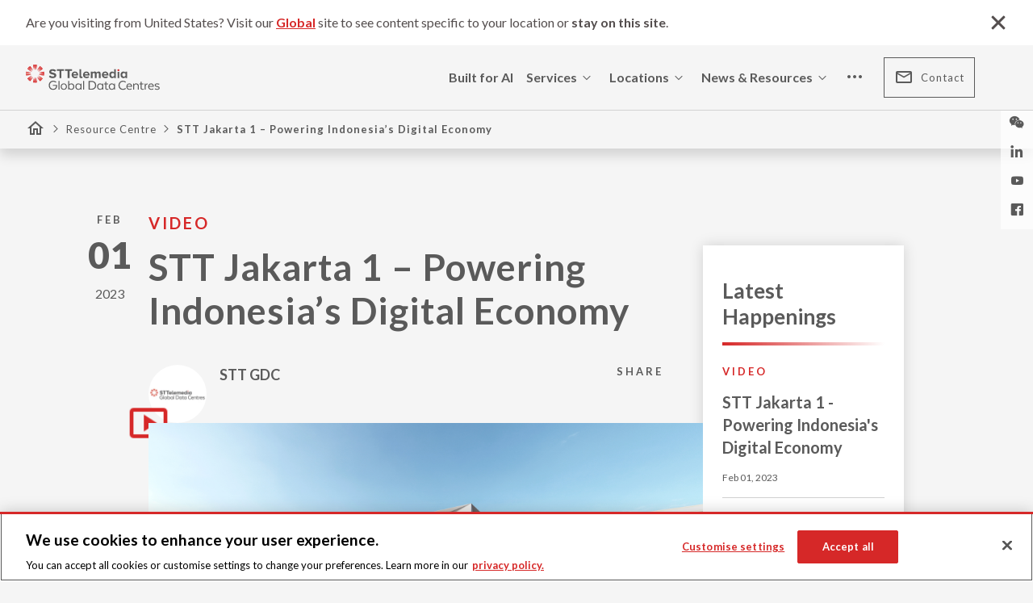

--- FILE ---
content_type: text/html; charset=UTF-8
request_url: https://www.sttelemediagdc.com/id-en/resources/stt-jakarta-1-video
body_size: 50178
content:
<!DOCTYPE html>
<html dir="ltr" prefix="content: http://purl.org/rss/1.0/modules/content/  dc: http://purl.org/dc/terms/  foaf: http://xmlns.com/foaf/0.1/  og: http://ogp.me/ns#  rdfs: http://www.w3.org/2000/01/rdf-schema#  schema: http://schema.org/  sioc: http://rdfs.org/sioc/ns#  sioct: http://rdfs.org/sioc/types#  skos: http://www.w3.org/2004/02/skos/core#  xsd: http://www.w3.org/2001/XMLSchema# " lang="en">
<head>
    <meta charset="utf-8" />
<style>/* @see https://github.com/aFarkas/lazysizes#broken-image-symbol */.js img.lazyload:not([src]) { visibility: hidden; }/* @see https://github.com/aFarkas/lazysizes#automatically-setting-the-sizes-attribute */.js img.lazyloaded[data-sizes=auto] { display: block; width: 100%; }</style>
<meta name="description" content="" />
<link rel="canonical" href="https://www.sttelemediagdc.com/id-en/resources/stt-jakarta-1-video" />
<meta property="og:image:url" content="https://sttgdc-prod.s3.ap-southeast-1.amazonaws.com/sg-en/public/2022-05/subpagemasthead_0.png" />
<meta property="og:image:secure_url" content="https://sttgdc-prod.s3.ap-southeast-1.amazonaws.com/sg-en/public/2022-05/subpagemasthead_0.png" />
<meta property="og:image:type" content="image/png" />
<meta name="Generator" content="Drupal 11 (https://www.drupal.org)" />
<meta name="MobileOptimized" content="width" />
<meta name="HandheldFriendly" content="true" />
<meta name="viewport" content="width=device-width, initial-scale=1.0" />
<link rel="alternate" hreflang="x-default" href="https://www.sttelemediagdc.com/id-en/resources/stt-jakarta-1-video" />
<link rel="icon" href="/themes/custom/stt_theme/favicon.ico" type="image/vnd.microsoft.icon" />
<link rel="alternate" hreflang="en-ID" href="https://www.sttelemediagdc.com/id-en/resources/stt-jakarta-1-video" />

        <title>STT Jakarta 1 – Powering Indonesia’s Digital Economy | STT GDC</title>
	<script type="application/ld+json">
	{
	"@context": "https://schema.org",
	"@type": "Corporation",
	"name": "ST Telemedia Global Data Centres",
	"alternateName": "STT GDC",
	"url": "https://www.sttelemediagdc.com/",
	"logo": "https://www.sttelemediagdc.com/themes/custom/stt_theme/logo.svg",
		"sameAs": [
			"https://www.sttelemediagdc.com/",
			"https://en.wikipedia.org/wiki/ST_Telemedia",
			"https://www.linkedin.com/company/sttgdc"
		]
	}
	</script>
	<script>
		var GTMVar = {
			language: `Indonesia`,
			language_name: `id`,
			country: `Indonesia`,
		};
        const STRINGS = {
            back: `back`,
            filter: `Filter`,
            done: `Done`,
            reset: `Reset`,
            search: `Search`,
            carriers: `carriers`,
            services: `services`,
            data_center: `data_center`,
        };
	</script>
        <link rel="stylesheet" media="all" href="/themes/contrib/stable/css/system/components/align.module.css?t93vfe" />
<link rel="stylesheet" media="all" href="/themes/contrib/stable/css/system/components/container-inline.module.css?t93vfe" />
<link rel="stylesheet" media="all" href="/themes/contrib/stable/css/system/components/clearfix.module.css?t93vfe" />
<link rel="stylesheet" media="all" href="/themes/contrib/stable/css/system/components/hidden.module.css?t93vfe" />
<link rel="stylesheet" media="all" href="/themes/contrib/stable/css/system/components/item-list.module.css?t93vfe" />
<link rel="stylesheet" media="all" href="/themes/contrib/stable/css/system/components/js.module.css?t93vfe" />
<link rel="stylesheet" media="all" href="/themes/contrib/stable/css/system/components/position-container.module.css?t93vfe" />
<link rel="stylesheet" media="all" href="/themes/contrib/stable/css/system/components/reset-appearance.module.css?t93vfe" />
<link rel="stylesheet" media="all" href="/themes/contrib/stable/css/views/views.module.css?t93vfe" />
<link rel="stylesheet" media="all" href="/themes/contrib/stable/css/core/assets/vendor/normalize-css/normalize.css?t93vfe" />
<link rel="stylesheet" media="all" href="/themes/contrib/stable/css/core/normalize-fixes.css?t93vfe" />
<link rel="stylesheet" media="all" href="https://fonts.googleapis.com/css2?family=Lato:ital,wght@0,100;0,300;0,400;0,700;0,900;1,100&amp;display=swap" />
<link rel="stylesheet" media="all" href="/themes/contrib/classy/css/components/action-links.css?t93vfe" />
<link rel="stylesheet" media="all" href="/themes/contrib/classy/css/components/breadcrumb.css?t93vfe" />
<link rel="stylesheet" media="all" href="/themes/contrib/classy/css/components/button.css?t93vfe" />
<link rel="stylesheet" media="all" href="/themes/contrib/classy/css/components/collapse-processed.css?t93vfe" />
<link rel="stylesheet" media="all" href="/themes/contrib/classy/css/components/container-inline.css?t93vfe" />
<link rel="stylesheet" media="all" href="/themes/contrib/classy/css/components/details.css?t93vfe" />
<link rel="stylesheet" media="all" href="/themes/contrib/classy/css/components/exposed-filters.css?t93vfe" />
<link rel="stylesheet" media="all" href="/themes/contrib/classy/css/components/field.css?t93vfe" />
<link rel="stylesheet" media="all" href="/themes/contrib/classy/css/components/form.css?t93vfe" />
<link rel="stylesheet" media="all" href="/themes/contrib/classy/css/components/icons.css?t93vfe" />
<link rel="stylesheet" media="all" href="/themes/contrib/classy/css/components/inline-form.css?t93vfe" />
<link rel="stylesheet" media="all" href="/themes/contrib/classy/css/components/item-list.css?t93vfe" />
<link rel="stylesheet" media="all" href="/themes/contrib/classy/css/components/link.css?t93vfe" />
<link rel="stylesheet" media="all" href="/themes/contrib/classy/css/components/links.css?t93vfe" />
<link rel="stylesheet" media="all" href="/themes/contrib/classy/css/components/menu.css?t93vfe" />
<link rel="stylesheet" media="all" href="/themes/contrib/classy/css/components/more-link.css?t93vfe" />
<link rel="stylesheet" media="all" href="/themes/contrib/classy/css/components/pager.css?t93vfe" />
<link rel="stylesheet" media="all" href="/themes/contrib/classy/css/components/tabledrag.css?t93vfe" />
<link rel="stylesheet" media="all" href="/themes/contrib/classy/css/components/tableselect.css?t93vfe" />
<link rel="stylesheet" media="all" href="/themes/contrib/classy/css/components/tablesort.css?t93vfe" />
<link rel="stylesheet" media="all" href="/themes/contrib/classy/css/components/tabs.css?t93vfe" />
<link rel="stylesheet" media="all" href="/themes/contrib/classy/css/components/textarea.css?t93vfe" />
<link rel="stylesheet" media="all" href="/themes/contrib/classy/css/components/ui-dialog.css?t93vfe" />
<link rel="stylesheet" media="all" href="/themes/contrib/classy/css/components/messages.css?t93vfe" />
<link rel="stylesheet" media="all" href="/themes/contrib/classy/css/components/node.css?t93vfe" />
<link rel="stylesheet" media="all" href="/themes/custom/stt_theme/css/style.css?t93vfe" />
<link rel="stylesheet" media="all" href="/themes/custom/stt_theme/css/redirection.css?t93vfe" />
<link rel="stylesheet" media="all" href="/themes/custom/stt_theme/css/career.css?t93vfe" />

            
                <!-- Google Tag Manager -->
                <script>(function (w, d, s, l, i) {
                        w[l] = w[l] || [];
                        w[l].push({
                            'gtm.start':
                                new Date().getTime(), event: 'gtm.js'
                        });
                        var f = d.getElementsByTagName(s)[0], j = d.createElement(s),
                            dl = l != 'dataLayer' ? '&l=' + l : '';
                        j.async = true;
                        j.src = 'https://www.googletagmanager.com/gtm.js?id=' + i + dl;
                        f.parentNode.insertBefore(j, f);
                    })(window, document, 'script', 'dataLayer', 'GTM-NRXKF4Q');</script>
                <!-- End Google Tag Manager -->
<script type='text/javascript' src='https://platform-api.sharethis.com/js/sharethis.js#property=64772352d8c6d2001a06c55a&product=sop' async='async'></script>
<link rel="stylesheet" href="https://cdnjs.cloudflare.com/ajax/libs/font-awesome/6.4.2/css/all.min.css" integrity="sha512-z3gLpd7yknf1YoNbCzqRKc4qyor8gaKU1qmn+CShxbuBusANI9QpRohGBreCFkKxLhei6S9CQXFEbbKuqLg0DA==" crossorigin="anonymous" referrerpolicy="no-referrer" />
                </head>
<body class="page-node-523 page-node-type-resources path-node id" data-title="STT Jakarta 1 – Powering Indonesia’s Digital Economy" data-language="Indonesia" data-language_name="id" data-country="Indonesia">
<!-- Google Tag Manager (noscript) -->
<noscript><iframe src="https://www.googletagmanager.com/ns.html?id=GTM-NRXKF4Q" height="0" width="0" style="display:none;visibility:hidden"></iframe></noscript>
<!-- End Google Tag Manager (noscript) -->
<a href="#main-content" class="visually-hidden focusable skip-link">
    Skip to main content
</a>

  <div class="dialog-off-canvas-main-canvas" data-off-canvas-main-canvas>
    <header aria-label="Site header" class="header" id="header" role="banner">
    
      <div class="region region-navigation">
        


<nav id  id="block-mainnavigationindonesia" class="stt-navbar stt-navbar-subpage">
	
		
	<div class="stt-navbar-wrapper js-stt-navbar" test>
		<div class="stt-navbar-desktop">
			<a class="stt-navbar-logo" href="https://www.sttelemediagdc.com/id-en/">
				<img src="/themes/custom/stt_theme/logo.svg" alt="STT Logo"/>
			</a>
			<div class="stt-navbar-mobileIcon">
				<a class="note1 stt-navbar-contact" href="https://www.sttelemediagdc.com/id-en/contact">
							<span class="icon icon-email"></span>
							Contact</a>
					<a class="stt-navbar-burger js-burger-menu">
						<span class="icon-menu"></span>
						<span class="icon-close"></span>
					</a>
				</div>
	
			<div class="stt-navbar-menulist stt-navbar-menulist">
				<ul
					class="stt-navbar-menu stt-navbar-menu-1440" test>
																															<li class="stt-navbar-menu-item">
									<a class="body2" href="https://www.sttelemediagdc.com/built-for-ai">Built for AI</a>
								</li>
																																													<li class="stt-navbar-menu-item" data-wrapper="item-2">
									<a class="body2" href="#">Services<span class="icon icon-chevron-down"></span>
									</a>
								</li>
																																													<li class="stt-navbar-menu-item" data-wrapper="item-3">
									<a class="body2" href="#">Locations<span class="icon icon-chevron-down"></span>
									</a>
								</li>
																																													<li class="stt-navbar-menu-item" data-wrapper="item-4">
									<a class="body2" href="#">News &amp; Resources<span class="icon icon-chevron-down"></span>
									</a>
								</li>
																																													<li class="stt-navbar-menu-item" data-wrapper="item-5">
									<a class="body2" href="#">About Us<span class="icon icon-chevron-down"></span>
									</a>
								</li>
																																													<li class="stt-navbar-menu-item">
									<a class="body2" href="https://www.sttelemediagdc.com/">Global</a>
								</li>
																												</ul>
				<ul
					class="stt-navbar-menu stt-navbar-menu-1080" >
																															<li class="stt-navbar-menu-item">
									<a class="body2"  data-link_text="Built for AI" data-link_url="https://www.sttelemediagdc.com/built-for-ai" href="https://www.sttelemediagdc.com/built-for-ai">
										Built for AI</a>
								</li>
																																																																												<li class="stt-navbar-menu-item" data-wrapper="item-2">
									<a class="body2" href="#">
										Services<span class="icon icon-chevron-down"></span>
									</a>
								</li>
																																																																												<li class="stt-navbar-menu-item" data-wrapper="item-3">
									<a class="body2" href="#">
										Locations<span class="icon icon-chevron-down"></span>
									</a>
								</li>
																																																																												<li class="stt-navbar-menu-item" data-wrapper="item-4">
									<a class="body2" href="#">
										News &amp; Resources<span class="icon icon-chevron-down"></span>
									</a>
								</li>
																																																																																		<li class="stt-navbar-menu-item js-stt-nav-more">
									<a class="icon icon icon-more stt-navbar-icon" href="#"></a>
									<ul class="stt-navbar-dropdown">
																					<li class="js-stt-navbar-more-item" data-wrapper="item-5">
												<a data-link_text="About Us" data-link_url="" class="body2" href="#">About Us</a>
											</li>
																																																																																																	<li>
												<a data-link_text="Global" data-link_url="https://www.sttelemediagdc.com/" class="body2" href="https://www.sttelemediagdc.com/">Global</a>
											</li>
																																					</ul>
								</li>
																						</ul>
				<div class="stt-navbar-menu-wrapper">
																													<section class="item-2 stt-navbar-section">
								<div class="stt-navbar-section-left">
									<h4>Services</h4>
																										</div>
								<div class="stt-navbar-section-right">
									<div class="stt-navbar-section-right-menu">
																																	<div class="stt-navbar-section-right-item  no-content  ">
													<a data-link_text="Colocation" data-link_url="/id-en/services/colocation" href="/id-en/services/colocation">
														<h5>Colocation</h5>
													</a>
																									</div>
																																												<div class="stt-navbar-section-right-item  no-content  ">
													<a data-link_text="Connectivity" data-link_url="/id-en/services/connectivity" href="/id-en/services/connectivity">
														<h5>Connectivity</h5>
													</a>
																									</div>
																																												<div class="stt-navbar-section-right-item  no-content  ">
													<a data-link_text="Support Services" data-link_url="/id-en/services/support-services" href="/id-en/services/support-services">
														<h5>Support Services</h5>
													</a>
																									</div>
																														</div>
																																																																										</div>
							</section>
																								<section class="item-3 stt-navbar-section">
								<div class="stt-navbar-section-left">
									<h4>Locations</h4>
																												<a class="btn-Primary stt-navbar-section-left-btn" href="/id-en/locations">Learn More</a>
																	</div>
								<div class="stt-navbar-section-right">
									<div class="stt-navbar-section-right-menu">
																																	<div class="stt-navbar-section-right-item  no-content  ">
													<a data-link_text="Jakarta" data-link_url="/id-en/locations/jakarta" href="/id-en/locations/jakarta">
														<h5>Jakarta</h5>
													</a>
																									</div>
																														</div>
																																				</div>
							</section>
																								<section class="item-4 stt-navbar-section">
								<div class="stt-navbar-section-left">
									<h4>News &amp; Resources</h4>
																										</div>
								<div class="stt-navbar-section-right">
									<div class="stt-navbar-section-right-menu">
																																	<div class="stt-navbar-section-right-item  no-content  ">
													<a data-link_text="Newsroom" data-link_url="/id-en/newsroom" href="/id-en/newsroom">
														<h5>Newsroom</h5>
													</a>
																									</div>
																																												<div class="stt-navbar-section-right-item  no-content  ">
													<a data-link_text="Resource Centre" data-link_url="/id-en/resources" href="/id-en/resources">
														<h5>Resource Centre</h5>
													</a>
																									</div>
																														</div>
																																																							</div>
							</section>
																								<section class="item-5 stt-navbar-section">
								<div class="stt-navbar-section-left">
									<h4>About Us</h4>
																										</div>
								<div class="stt-navbar-section-right">
									<div class="stt-navbar-section-right-menu">
																																	<div class="stt-navbar-section-right-item  no-content  ">
													<a data-link_text="About the Company" data-link_url="/id-en/about-us/the-company" href="/id-en/about-us/the-company">
														<h5>About the Company</h5>
													</a>
																									</div>
																																												<div class="stt-navbar-section-right-item  no-content  ">
													<a data-link_text="Our Leadership" data-link_url="/id-en/about-us/our-leadership" href="/id-en/about-us/our-leadership">
														<h5>Our Leadership</h5>
													</a>
																									</div>
																																												<div class="stt-navbar-section-right-item  no-content  ">
													<a data-link_text="Accreditation" data-link_url="/id-en/about-us/accreditation" href="/id-en/about-us/accreditation">
														<h5>Accreditation</h5>
													</a>
																									</div>
																																												<div class="stt-navbar-section-right-item  no-content  ">
													<a data-link_text="Group of Companies" data-link_url="/id-en/about-us/group-of-companies" href="/id-en/about-us/group-of-companies">
														<h5>Group of Companies</h5>
													</a>
																									</div>
																																												<div class="stt-navbar-section-right-item  no-content  ">
													<a data-link_text="ESG" data-link_url="/id-en/about-us/esg" href="/id-en/about-us/esg">
														<h5>ESG</h5>
													</a>
																									</div>
																																												<div class="stt-navbar-section-right-item  no-content  ">
													<a data-link_text="Our ESG Progress" data-link_url="/id-en/about-us/our-esg-progress" href="/id-en/about-us/our-esg-progress">
														<h5>Our ESG Progress</h5>
													</a>
																									</div>
																																												<div class="stt-navbar-section-right-item  no-content  ">
													<a data-link_text="Diversity and Inclusion" data-link_url="/id-en/about-us/diversity-and-inclusion" href="/id-en/about-us/diversity-and-inclusion">
														<h5>Diversity and Inclusion</h5>
													</a>
																									</div>
																																												<div class="stt-navbar-section-right-item  no-content  ">
													<a data-link_text="Careers" data-link_url="/id-en/about-us/careers" href="/id-en/about-us/careers">
														<h5>Careers</h5>
													</a>
																									</div>
																																												<div class="stt-navbar-section-right-item  no-content  ">
													<a data-link_text="Corporate Governance" data-link_url="/id-en/about-us/corporate-governance" href="/id-en/about-us/corporate-governance">
														<h5>Corporate Governance</h5>
													</a>
																									</div>
																														</div>
																																																																																																																																																																																												</div>
							</section>
																										</div>
				
				<div class="stt-navbar-menu-line" menu></div>
				<a class="stt-navbar-contact note1" contact href="https://www.sttelemediagdc.com/id-en/contact">
					<span class="icon icon-email"></span>
					Contact
				</a>
													<ul class="stt-navbar-icon-list">
						<li class="stt-navbar-menu-item js-stt-navbar-lang js-stt-navbar-icon-list">
							<a class="stt-navbar-lang icon icon-language stt-navbar-icon">
															</a>
							        <ul class="stt-navbar-dropdown language-switcher-dropdown">
                        <li class="selected" >
                  <a data-event="language_switch"  data-link_text="English" data-link_url="https://www.sttelemediagdc.com/" class="body2" href="https://www.sttelemediagdc.com/">
                      <span class="icon-deselect icon"></span>
                      <span class="icon-select icon"></span>English</a>
              </li>
                        <li>
                  <a data-event="language_switch"  data-link_text="中文" data-link_url="https://www.sttelemediagdc.com/zh" class="body2" href="https://www.sttelemediagdc.com/zh">
                      <span class="icon-deselect icon"></span>
                      <span class="icon-select icon"></span>中文</a>
              </li>
                        <li>
                  <a data-event="language_switch"  data-link_text="English" data-link_url="https://www.sttelemediagdc.com/kr-en" class="body2" href="https://www.sttelemediagdc.com/kr-en">
                      <span class="icon-deselect icon"></span>
                      <span class="icon-select icon"></span>English</a>
              </li>
                        <li>
                  <a data-event="language_switch"  data-link_text="한국어" data-link_url="https://www.sttelemediagdc.com/kr" class="body2" href="https://www.sttelemediagdc.com/kr">
                      <span class="icon-deselect icon"></span>
                      <span class="icon-select icon"></span>한국어</a>
              </li>
                        <li>
                  <a data-event="language_switch"  data-link_text="English" data-link_url="https://www.sttelemediagdc.com/jp-en" class="body2" href="https://www.sttelemediagdc.com/jp-en">
                      <span class="icon-deselect icon"></span>
                      <span class="icon-select icon"></span>English</a>
              </li>
                        <li>
                  <a data-event="language_switch"  data-link_text="日本" data-link_url="https://www.sttelemediagdc.com/jp" class="body2" href="https://www.sttelemediagdc.com/jp">
                      <span class="icon-deselect icon"></span>
                      <span class="icon-select icon"></span>日本</a>
              </li>
                        <li>
                  <a data-event="language_switch"  data-link_text="English" data-link_url="https://www.sttelemediagdc.com/vn-en" class="body2" href="https://www.sttelemediagdc.com/vn-en">
                      <span class="icon-deselect icon"></span>
                      <span class="icon-select icon"></span>English</a>
              </li>
                        <li>
                  <a data-event="language_switch"  data-link_text="Tiếng Việt" data-link_url="https://www.sttelemediagdc.com/vn" class="body2" href="https://www.sttelemediagdc.com/vn">
                      <span class="icon-deselect icon"></span>
                      <span class="icon-select icon"></span>Tiếng Việt</a>
              </li>
                </ul>
  

						</li>
					</ul>
				
				
				
				<ul class="stt-customerIcon">
									</ul>
				
			</div>
		</div>
		<div class="stt-navbar-mobile">
			<div class="stt-navbar-mobile-sub-container">
				<div class="stt-navbar-mobile-sub-title-wrapper">
					<div class="stt-navbar-mobile-sub-title stt-backBtn">
						<span class="icon-chevron-left"></span>
						Back
					</div>
				</div>
				<div class="js-stt-navbar-mobile-sub-content stt-navbar-mobile-sub-content"></div>
			</div>
			<div class="stt-navbar-mobile-container">
				<div class="stt-navbar-mobile-menu-wrapper">
					<ul class="stt-navbar-menu">
													<li class="stt-navbar-menu-item">
															<a class="body2" data-link_text="Built for AI" data-link_url="https://www.sttelemediagdc.com/built-for-ai" href="https://www.sttelemediagdc.com/built-for-ai">
									Built for AI
								</a>
																						</li>
													<li class="stt-navbar-menu-item">
															<a class="body2" href="#">
									Services<span class="icon icon-chevron-right"></span>
								</a>
															
									<div class="stt-navbar-dropdown">
										<section class="location stt-navbar-section">
											<div class="stt-navbar-section-left">
												<h4>Services</h4>
																																			</div>
											<div class="stt-navbar-section-right">
												<div class="stt-navbar-section-right-menu">
																																										<div class="stt-navbar-section-right-item  no-content  ">
																<a href="/id-en/services/colocation">
																	<h5>Colocation</h5>
																</a>
																															</div>
																																																								<div class="stt-navbar-section-right-item  no-content  ">
																<a href="/id-en/services/connectivity">
																	<h5>Connectivity</h5>
																</a>
																															</div>
																																																								<div class="stt-navbar-section-right-item  no-content  ">
																<a href="/id-en/services/support-services">
																	<h5>Support Services</h5>
																</a>
																															</div>
																																							</div>
																																																																																																		</div>
										</section>
									</div>

															</li>
													<li class="stt-navbar-menu-item">
															<a class="body2" href="#">
									Locations<span class="icon icon-chevron-right"></span>
								</a>
															
									<div class="stt-navbar-dropdown">
										<section class="location stt-navbar-section">
											<div class="stt-navbar-section-left">
												<h4>Locations</h4>
																																					<a class="btn-Primary stt-navbar-section-left-btn" href="/id-en/locations">Learn More</a>
																							</div>
											<div class="stt-navbar-section-right">
												<div class="stt-navbar-section-right-menu">
																																										<div class="stt-navbar-section-right-item  no-content  ">
																<a href="/id-en/locations/jakarta">
																	<h5>Jakarta</h5>
																</a>
																															</div>
																																							</div>
																																																</div>
										</section>
									</div>

															</li>
													<li class="stt-navbar-menu-item">
															<a class="body2" href="#">
									News &amp; Resources<span class="icon icon-chevron-right"></span>
								</a>
															
									<div class="stt-navbar-dropdown">
										<section class="location stt-navbar-section">
											<div class="stt-navbar-section-left">
												<h4>News &amp; Resources</h4>
																																			</div>
											<div class="stt-navbar-section-right">
												<div class="stt-navbar-section-right-menu">
																																										<div class="stt-navbar-section-right-item  no-content  ">
																<a href="/id-en/newsroom">
																	<h5>Newsroom</h5>
																</a>
																															</div>
																																																								<div class="stt-navbar-section-right-item  no-content  ">
																<a href="/id-en/resources">
																	<h5>Resource Centre</h5>
																</a>
																															</div>
																																							</div>
																																																																									</div>
										</section>
									</div>

															</li>
													<li class="stt-navbar-menu-item">
															<a class="body2" href="#">
									About Us<span class="icon icon-chevron-right"></span>
								</a>
															
									<div class="stt-navbar-dropdown">
										<section class="location stt-navbar-section">
											<div class="stt-navbar-section-left">
												<h4>About Us</h4>
																																			</div>
											<div class="stt-navbar-section-right">
												<div class="stt-navbar-section-right-menu">
																																										<div class="stt-navbar-section-right-item  no-content  ">
																<a href="/id-en/about-us/the-company">
																	<h5>About the Company</h5>
																</a>
																															</div>
																																																								<div class="stt-navbar-section-right-item  no-content  ">
																<a href="/id-en/about-us/our-leadership">
																	<h5>Our Leadership</h5>
																</a>
																															</div>
																																																								<div class="stt-navbar-section-right-item  no-content  ">
																<a href="/id-en/about-us/accreditation">
																	<h5>Accreditation</h5>
																</a>
																															</div>
																																																								<div class="stt-navbar-section-right-item  no-content  ">
																<a href="/id-en/about-us/group-of-companies">
																	<h5>Group of Companies</h5>
																</a>
																															</div>
																																																								<div class="stt-navbar-section-right-item  no-content  ">
																<a href="/id-en/about-us/esg">
																	<h5>ESG</h5>
																</a>
																															</div>
																																																								<div class="stt-navbar-section-right-item  no-content  ">
																<a href="/id-en/about-us/our-esg-progress">
																	<h5>Our ESG Progress</h5>
																</a>
																															</div>
																																																								<div class="stt-navbar-section-right-item  no-content  ">
																<a href="/id-en/about-us/diversity-and-inclusion">
																	<h5>Diversity and Inclusion</h5>
																</a>
																															</div>
																																																								<div class="stt-navbar-section-right-item  no-content  ">
																<a href="/id-en/about-us/careers">
																	<h5>Careers</h5>
																</a>
																															</div>
																																																								<div class="stt-navbar-section-right-item  no-content  ">
																<a href="/id-en/about-us/corporate-governance">
																	<h5>Corporate Governance</h5>
																</a>
																															</div>
																																							</div>
																																																																																																																																																																																																																																																								</div>
										</section>
									</div>

															</li>
													<li class="stt-navbar-menu-item">
															<a class="body2" data-link_text="Global" data-link_url="https://www.sttelemediagdc.com/" href="https://www.sttelemediagdc.com/">
									Global
								</a>
																						</li>
											</ul>
					<div class="stt-navbar-mobile-footer">
					<!-- <a class="note1 stt-navbar-contact" href="https://www.sttelemediagdc.com/id-en/contact">
						<span class="icon icon-email"></span>
						Contact</a> -->
					<ul class="stt-navbar-icon-list">
													<li class="stt-navbar-menu-item">
								<a class="icon icon-login stt-navbar-icon stt-navbar-login" href="#"></a>
							</li>
																		<li class="stt-navbar-menu-item js-stt-navbar-lang">
							<a class="icon icon-language  stt-navbar-icon stt-navbar-lang"></a>
							<ul class="stt-navbar-dropdown">
								<div class="stt-navbar-mobile-sub-content-lang-wrapper">
																	<li class="selected" >
										<a data-link_text="English" data-link_url="https://www.sttelemediagdc.com/" class="body2" href="https://www.sttelemediagdc.com/">
											<span class="icon icon-deselect"></span>

											<span class="icon icon-select"></span>
											English</a>
									</li>
																	<li>
										<a data-link_text="中文" data-link_url="https://www.sttelemediagdc.com/zh" class="body2" href="https://www.sttelemediagdc.com/zh">
											<span class="icon icon-deselect"></span>

											<span class="icon icon-select"></span>
											中文</a>
									</li>
																	<li>
										<a data-link_text="English" data-link_url="https://www.sttelemediagdc.com/kr-en" class="body2" href="https://www.sttelemediagdc.com/kr-en">
											<span class="icon icon-deselect"></span>

											<span class="icon icon-select"></span>
											English</a>
									</li>
																	<li>
										<a data-link_text="한국어" data-link_url="https://www.sttelemediagdc.com/kr" class="body2" href="https://www.sttelemediagdc.com/kr">
											<span class="icon icon-deselect"></span>

											<span class="icon icon-select"></span>
											한국어</a>
									</li>
																	<li>
										<a data-link_text="English" data-link_url="https://www.sttelemediagdc.com/jp-en" class="body2" href="https://www.sttelemediagdc.com/jp-en">
											<span class="icon icon-deselect"></span>

											<span class="icon icon-select"></span>
											English</a>
									</li>
																	<li>
										<a data-link_text="日本" data-link_url="https://www.sttelemediagdc.com/jp" class="body2" href="https://www.sttelemediagdc.com/jp">
											<span class="icon icon-deselect"></span>

											<span class="icon icon-select"></span>
											日本</a>
									</li>
																	<li>
										<a data-link_text="English" data-link_url="https://www.sttelemediagdc.com/vn-en" class="body2" href="https://www.sttelemediagdc.com/vn-en">
											<span class="icon icon-deselect"></span>

											<span class="icon icon-select"></span>
											English</a>
									</li>
																	<li>
										<a data-link_text="Tiếng Việt" data-link_url="https://www.sttelemediagdc.com/vn" class="body2" href="https://www.sttelemediagdc.com/vn">
											<span class="icon icon-deselect"></span>

											<span class="icon icon-select"></span>
											Tiếng Việt</a>
									</li>
																</div>
							</ul>
						</li>
											</ul>
				</div>
				</div>
				
			</div>
		</div>
	</nav>







  </div>

      <div class="region region-breadcrumb">
    <div id="block-breadcrumbs" class="block block-system block-system-breadcrumb-block">
  
    
          <nav class="breadcrumb" role="navigation" aria-labelledby="system-breadcrumb">
        <h2 id="system-breadcrumb" class="visually-hidden">Breadcrumb</h2>
        <ol>
                            <li class="breadcrumb-list-item note1" >
                                            <a href="/id-en" class="breadcrumb-link icon-home stt-icon">
                        </a>
                                    </li>
                            <li class="breadcrumb-list-item note1" >
                                                                         <span class="icon-chevron-right  stt-icon"></span>
                            <a href="/id-en/resources" class="breadcrumb-link">Resource Centre</a>
                                                            </li>
                            <li class="breadcrumb-list-item note1"  class="active">
                                                                          <span class="icon-chevron-right stt-icon"></span>
                            STT Jakarta 1 – Powering Indonesia’s Digital Economy
                                                            </li>
                    </ol>
    </nav>

  </div>

  </div>

</header>
<section class="main" id="main">
    <main aria-label="Site main content" class="content" id="content" role="main">
          <div class="region region-content">
    <div data-drupal-messages-fallback class="hidden"></div><div id="block-mainpagecontent" class="block block-system block-system-main-block">
    
        
            
<article data-history-node-id="523" about="/id-en/resources/stt-jakarta-1-video" class="node stt_article node--type-resources node--view-mode-full">
  <aside class="stt_article_sidebar_left">
    <div class="publish-date">
      <div class="label2">FEB</div>
      <h3>01</h3>
      <div class="body2">2023</div>
    </div>
  </aside>
  <section class="stt_article_main">
    <div class="author-profile">
      <div class="stt_rte author-profile">
        <div class="container">
          <div class="content">
            <div class="label1">VIDEO</div>
            <h1 class="stt_header">STT Jakarta 1 – Powering Indonesia’s Digital Economy</h1>
            <div class="stt_article_publish_date body2">
                Feb 01, 2023
            </div>
            <div class="stt_article_profile">
              <div class="author-profile-block">
                                  <img src="https://assets.sttelemediagdc.com/sttgdc/global_en/public/pictures/2023-05/STT%20GDC%20Linkedin-300x300.jpg" alt="author logo">
                                <div class="desc">
                  <h6><span class="field field--name-uid field--type-entity-reference field--label-hidden"><span lang="" about="/id-en/user/22" typeof="schema:Person" property="schema:name" datatype="">STT GDC</span></span>
</h6>
                                                                 <div class="note1"></div>
                </div>
              </div>
              <div class="stt_share js-stt_share">
                <div class="label2">SHARE</div>
                <div class="sharethis-inline-share-buttons"></div>
                <div class="copy-msg label2">Link copied!</div>
                <input id="copyText" type="text" value="">
              </div>
            </div>
          </div>
        </div>
      </div>
    </div>
    <div class="body text-formatted"><p class="resources-video" style><a href="https://www.youtube.com/watch?v=7WcpTZ30YaQ&amp;t="><img alt="STT Jakarta 1" data-entity-type="file" data-entity-uuid="eb2d96d8-f6a8-486d-887a-b99e2356661f" src="https://sttgdc-prod.s3.ap-southeast-1.amazonaws.com/id-en/public/2023-04/STT%20Jakarta%201_0.jpeg" class="align-center"></a></p>

<p><br>
Strategically located in Greenland International Industrial Centre (GIIC), STT Jakarta 1, now launched, is built to the highest industry standards to enable the burgeoning digital economy growth in Indonesia and the region with a future scale within the campus.<br>
<br>
&nbsp;</p>
</div>
  </section>
  <aside class="stt_article_sidebar_right">
              <div class="views-element-container"><div class="view view-latest-happenings view-id-latest_happenings view-display-id-block_1 js-view-dom-id-d53c67a8c7a44d0afac42bdc2a649ebe0422ce2fce655850eaa2cbe973f6af1c">
  
    
      
      <div class="view-content">
      

<section class="stt_article_lastest">
  <h4 class="stt_article_lastest_title">Latest Happenings</h4>
  		
				
		
  <div class="stt_article_lastest_item views-row">
  	<div class="label2">Report</div>
  	<h5>
  		<a 
  			href="/id-en/resources/modernising-digital-infrastructure-indonesia-colocation-playbook-enterprise-it">
				                <h5>Modernising Digital Infrastructure in Indonesia: A Colocation Playbook for Enterprise IT</h5>
                  				
  		</a>
  	</h5>
  	<div class="note2">Jan 19, 2026</div>
  </div>
  		
				
		
  <div class="stt_article_lastest_item views-row">
  	<div class="label2">Article</div>
  	<h5>
  		<a 
  			href="/id-en/resources/bringing-ai-ready-sustainable-digital-infrastructure-closer-to-you">
				                <h5>Bringing AI-Ready, Sustainable Digital Infrastructure Closer to You</h5>
                  				
  		</a>
  	</h5>
  	<div class="note2">Dec 05, 2025</div>
  </div>
  		
				
		
  <div class="stt_article_lastest_item views-row">
  	<div class="label2">Factsheet</div>
  	<h5>
  		<a 
  			href="/id-en/resources/stt-jakarta-3-factsheet">
				                <h5>STT Jakarta 3 Factsheet</h5>
                  				
  		</a>
  	</h5>
  	<div class="note2">Dec 04, 2025</div>
  </div>
</section>



    </div>
  
          </div>
</div>

      </aside>
</article>


<section class="contextual-region cta-banner banner-sub decoded" id="home_12_cta_banner" style="margin-bottom: 80px; margin-top: 40px; background-image: url(https://assets.sttelemediagdc.com/sttgdc/global_en/public/2023-10/Global%20Country%20-%20Enquiry%20Banner%20CTA%20-%201920%20x%201080px_0_2.png);">
    <div class="cta-banner-content-wrapper">
      <div class="cta-banner-content">
        <div class="label">CONNECT WITH US</div>
        <h2>Let us know how we can help you</h2>
      </div>
      <div class="cta-banner-content-bottom">
        <a href="/id-en/contact">
          <div class="content-bottom-item">
            <div class="item-icon">
              <span class="icon-enquiry"></span>
              <div class="item-link">Contact</div>
            </div>
          </div>
        </a>
      </div>
    </div>
  </section>


    </div>
<div id="block-socialblockglobal" class="block block-block-content block-block-contentc047942f-a32f-4a3a-b7da-a27002da690e">
  
    
      
            <div class="clearfix text-formatted field field--name-body field--type-text-with-summary field--label-hidden field__item"><section class="social js-social">
<div class="social-container">
<div class="social-container-content">
            <a data-event="outbound_social" class="icon-wechat" data-value="weixin://qr/gh_34bd692a9835"></a>            <a data-event="outbound_social" class="icon-linkedin" href="https://www.linkedin.com/company/sttgdc/"></a>             <a data-event="outbound_social" class="icon-youtube" href="https://www.youtube.com/channel/UCt6B64LI3z4HVCFYh5SshDQ?app=desktop"></a>            <a data-event="outbound_social" class="icon-facebook" href="https://www.facebook.com/sttgdcgroup"></a>
        </div>
<div class="wechat">
<div class="wechat-container">
                <span class="icon-close"></span></p>
<div class="body2">Scan to follow us on WeChat</div>
<p>                                <img src="https://sttgdc-stg.s3.ap-southeast-1.amazonaws.com/global_en/public/media/theme_general/QRcode_1.png">
            </div>
</div>
</div>
</section>
</div>
      
  </div>

  </div>

    </main>
</section>
<footer aria-label="Site footer" class="footer" id="footer" role="contentinfo">
        <div class="region region-footer-content no-webform">
        <div  id="block-contactinformation-2" class="footer-sub-contact">
    
            <label>CONTACT</label>
        
    <div class="footer-sub-flex">
                    <div class="footer-sub-contact-text contact-text-ave">
                Noble House, 27th Floor Unit 4. JI. Dr. Ide Anak Agung Gede Agung Kav.E 4.2 No.2. Jakarta 12950. Indonesia.
            </div>
                <div class="footer-sub-flex-em">
                                </div>
    </div>
</div>
<div  id="block-footernavigationindonesia" class="footer-Services">
	
		
	<div class="footer-Services-wrapper">
									<section class="pop-up js-pop-up">
					<div class="pop-up-container">
						<span class="icon-close"></span>
						<div class="pop-up-container-content"></div>
					</div>
				</section>
				<div class="footer-Services-item left-item">
											<button class="footer-Services-item-button">
								<span class="footer-Services-item-text">Services</span>
								<span class="footer-Services-item-icon icon-chevron-down"></span>
							</button>
															<div class="footer-Services-item-list">
									<div class="footer-Services-item-list-text">
																					<a class="services-list-link" href="/id-en/services/colocation">Colocation</a>
																					<a class="services-list-link" href="/id-en/services/connectivity">Connectivity</a>
																					<a class="services-list-link" href="/id-en/services/support-services">Support Services</a>
																			</div>
								</div>
								<!-- end of submenu -->
													</div>
						<!-- end of footer-Services-item -->
																		<div class="footer-Services-item-wrapper">
						<div class="footer-Services-item">
													<button class="footer-Services-item-button">
								<span class="footer-Services-item-text">Locations</span>
								<span class="footer-Services-item-icon icon-chevron-down"></span>
							</button>
															<div class="footer-Services-item-list">
									<div class="footer-Services-item-list-text">
																					<a class="services-list-link" href="/id-en/locations/jakarta">Jakarta</a>
																			</div>
								</div>
								<!-- end of submenu -->
													</div>
						<!-- end of footer-Services-item -->
																				<div class="footer-Services-item">
														<button class="footer-Services-item-button">
								<span class="footer-Services-item-text">News &amp; Resources</span>
								<span class="footer-Services-item-icon icon-chevron-down"></span>
							</button>
															<div class="footer-Services-item-list">
									<div class="footer-Services-item-list-text">
																					<a class="services-list-link" href="/id-en/newsroom">Newsroom</a>
																					<a class="services-list-link" href="/id-en/resources">Resource Centre</a>
																			</div>
								</div>
								<!-- end of submenu -->
													</div>
						<!-- end of footer-Services-item -->
																				<div class="footer-Services-item">
														<button class="footer-Services-item-button">
								<span class="footer-Services-item-text">About Us</span>
								<span class="footer-Services-item-icon icon-chevron-down"></span>
							</button>
															<div class="footer-Services-item-list">
									<div class="footer-Services-item-list-text">
																					<a class="services-list-link" href="/id-en/about-us/the-company">About the Company</a>
																					<a class="services-list-link" href="/id-en/about-us/our-leadership">Our Leadership</a>
																					<a class="services-list-link" href="/id-en/about-us/group-of-companies">Group of Companies</a>
																					<a class="services-list-link" href="/id-en/about-us/esg">ESG</a>
																					<a class="services-list-link" href="/id-en/about-us/our-esg-progress">Our ESG Progress</a>
																					<a class="services-list-link" href="/id-en/about-us/diversity-and-inclusion">Diversity and Inclusion</a>
																					<a class="services-list-link" href="/id-en/about-us/careers">Careers</a>
																					<a class="services-list-link" href="/id-en/about-us/corporate-governance">Corporate Governance</a>
																			</div>
								</div>
								<!-- end of submenu -->
													</div>
						<!-- end of footer-Services-item -->
																				<div class="footer-Services-item">
														<button class="footer-Services-item-button">
								<span class="footer-Services-item-text">Partners</span>
								<span class="footer-Services-item-icon icon-chevron-down"></span>
							</button>
															<div class="footer-Services-item-list">
									<div class="footer-Services-item-list-text">
																					<a class="services-list-link" href="/id-en/contact">Enquire</a>
																			</div>
								</div>
								<!-- end of submenu -->
													</div>
						<!-- end of footer-Services-item -->
												</div>
						<!-- end of footer-Services-item-wrapper -->
												</div>
			<!-- end of footer-Services-wrapper -->
		</div>
		<!-- end of footer-Services -->

    </div>

    <div class="foooter-trademark">
          <div class="region region-footer-bottom">
    <div  id="block-stt-footer" class="foooter-trademark-top">
  
    
      <a class="foooter-trademark-top-link" href="/id-en/pdpa">Privacy Policy</a>
      <a class="foooter-trademark-top-link" href="/id-en/terms-of-use">Terms of Use</a>
      <a class="foooter-trademark-top-link" href="/id-en/sitemap">Site Map</a>
      <a class="foooter-trademark-top-link" href="">Cookie Settings</a>
  </div>
<div  id="block-copyrightfooter" class="foooter-trademark-bottom">
   
      
   <a class="foooter-trademark-top-link">Copyright &copy; 2026 STT GDC Pte Ltd </a>
</div>

  </div>

    </div>
    <div class="goBack-button">
        <div class="icon-chevron-up-bold"></div>
    </div>
</footer>

  </div>


<script type="application/json" data-drupal-selector="drupal-settings-json">{"path":{"baseUrl":"\/","pathPrefix":"id-en\/","currentPath":"node\/523","currentPathIsAdmin":false,"isFront":false,"currentLanguage":"id"},"pluralDelimiter":"\u0003","suppressDeprecationErrors":true,"lazy":{"lazysizes":{"lazyClass":"lazyload","loadedClass":"lazyloaded","loadingClass":"lazyloading","preloadClass":"lazypreload","errorClass":"lazyerror","autosizesClass":"lazyautosizes","srcAttr":"data-src","srcsetAttr":"data-srcset","sizesAttr":"data-sizes","minSize":40,"customMedia":[],"init":true,"expFactor":1.5,"hFac":0.8,"loadMode":2,"loadHidden":true,"ricTimeout":0,"throttleDelay":125,"plugins":[]},"placeholderSrc":"","preferNative":true,"minified":true,"libraryPath":"\/libraries\/lazysizes"},"stt_seo":{"user_role":["anonymous"]},"icon_select":{"icon_select_url":"https:\/\/assets.sttelemediagdc.com\/sttgdc\/global_en\/public\/icons\/icon_select_map.svg?hash=dbd401fe8f8dc93a5ec723db2c446dcd"},"csp":{"nonce":"rq3pey8fnCAuD65cmQFG0Q"},"user":{"uid":0,"permissionsHash":"d3976415f6dd02be9d50a29840d94f525fc4c42a5cda1e997b570c77f0eb859a"}}</script>
<script src="/core/assets/vendor/jquery/jquery.min.js?v=4.0.0-rc.1"></script>
<script src="/core/assets/vendor/once/once.min.js?v=1.0.1"></script>
<script src="/core/misc/drupalSettingsLoader.js?v=11.2.4"></script>
<script src="/core/misc/drupal.js?v=11.2.4"></script>
<script src="/core/misc/drupal.init.js?v=11.2.4"></script>
<script src="/modules/custom/hr_activity_log/js/hr_activity_log.js?v=1.x"></script>
<script src="/modules/contrib/lazy/js/lazy.js?v=11.2.4"></script>
<script src="/modules/custom/stt_seo/js/stt_seo.js?v=1.x"></script>
<script src="/core/misc/debounce.js?v=11.2.4"></script>
<script src="/core/misc/form.js?v=11.2.4"></script>
<script src="/themes/custom/stt_theme/js/script.js?v=54.x"></script>
<script src="/themes/custom/stt_theme/js/gtm.js?v=54.x"></script>
<script src="/themes/custom/stt_theme/js/career.js?v=54.x"></script>
<script src="/themes/custom/stt_theme/js/sidebar.js?v=54.x"></script>
<script src="/themes/custom/stt_theme/js/common.js?v=54.x"></script>
<script src="/themes/custom/stt_theme/js/redirection.js?v=54.x"></script>

</body>
</html>



--- FILE ---
content_type: text/html; charset=UTF-8
request_url: https://www.sttelemediagdc.com/id-en/resources/stt-jakarta-1-video?_=1768995835316
body_size: 50222
content:
<!DOCTYPE html>
<html dir="ltr" prefix="content: http://purl.org/rss/1.0/modules/content/  dc: http://purl.org/dc/terms/  foaf: http://xmlns.com/foaf/0.1/  og: http://ogp.me/ns#  rdfs: http://www.w3.org/2000/01/rdf-schema#  schema: http://schema.org/  sioc: http://rdfs.org/sioc/ns#  sioct: http://rdfs.org/sioc/types#  skos: http://www.w3.org/2004/02/skos/core#  xsd: http://www.w3.org/2001/XMLSchema# " lang="en">
<head>
    <meta charset="utf-8" />
<style>/* @see https://github.com/aFarkas/lazysizes#broken-image-symbol */.js img.lazyload:not([src]) { visibility: hidden; }/* @see https://github.com/aFarkas/lazysizes#automatically-setting-the-sizes-attribute */.js img.lazyloaded[data-sizes=auto] { display: block; width: 100%; }</style>
<meta name="description" content="" />
<link rel="canonical" href="https://www.sttelemediagdc.com/id-en/resources/stt-jakarta-1-video" />
<meta property="og:image:url" content="https://sttgdc-prod.s3.ap-southeast-1.amazonaws.com/sg-en/public/2022-05/subpagemasthead_0.png" />
<meta property="og:image:secure_url" content="https://sttgdc-prod.s3.ap-southeast-1.amazonaws.com/sg-en/public/2022-05/subpagemasthead_0.png" />
<meta property="og:image:type" content="image/png" />
<meta name="Generator" content="Drupal 11 (https://www.drupal.org)" />
<meta name="MobileOptimized" content="width" />
<meta name="HandheldFriendly" content="true" />
<meta name="viewport" content="width=device-width, initial-scale=1.0" />
<link rel="alternate" hreflang="x-default" href="https://www.sttelemediagdc.com/id-en/resources/stt-jakarta-1-video" />
<link rel="icon" href="/themes/custom/stt_theme/favicon.ico" type="image/vnd.microsoft.icon" />
<link rel="alternate" hreflang="en-ID" href="https://www.sttelemediagdc.com/id-en/resources/stt-jakarta-1-video" />

        <title>STT Jakarta 1 – Powering Indonesia’s Digital Economy | STT GDC</title>
	<script type="application/ld+json">
	{
	"@context": "https://schema.org",
	"@type": "Corporation",
	"name": "ST Telemedia Global Data Centres",
	"alternateName": "STT GDC",
	"url": "https://www.sttelemediagdc.com/",
	"logo": "https://www.sttelemediagdc.com/themes/custom/stt_theme/logo.svg",
		"sameAs": [
			"https://www.sttelemediagdc.com/",
			"https://en.wikipedia.org/wiki/ST_Telemedia",
			"https://www.linkedin.com/company/sttgdc"
		]
	}
	</script>
	<script>
		var GTMVar = {
			language: `Indonesia`,
			language_name: `id`,
			country: `Indonesia`,
		};
        const STRINGS = {
            back: `back`,
            filter: `Filter`,
            done: `Done`,
            reset: `Reset`,
            search: `Search`,
            carriers: `carriers`,
            services: `services`,
            data_center: `data_center`,
        };
	</script>
        <link rel="stylesheet" media="all" href="/themes/contrib/stable/css/system/components/align.module.css?t93vfe" />
<link rel="stylesheet" media="all" href="/themes/contrib/stable/css/system/components/container-inline.module.css?t93vfe" />
<link rel="stylesheet" media="all" href="/themes/contrib/stable/css/system/components/clearfix.module.css?t93vfe" />
<link rel="stylesheet" media="all" href="/themes/contrib/stable/css/system/components/hidden.module.css?t93vfe" />
<link rel="stylesheet" media="all" href="/themes/contrib/stable/css/system/components/item-list.module.css?t93vfe" />
<link rel="stylesheet" media="all" href="/themes/contrib/stable/css/system/components/js.module.css?t93vfe" />
<link rel="stylesheet" media="all" href="/themes/contrib/stable/css/system/components/position-container.module.css?t93vfe" />
<link rel="stylesheet" media="all" href="/themes/contrib/stable/css/system/components/reset-appearance.module.css?t93vfe" />
<link rel="stylesheet" media="all" href="/themes/contrib/stable/css/views/views.module.css?t93vfe" />
<link rel="stylesheet" media="all" href="/themes/contrib/stable/css/core/assets/vendor/normalize-css/normalize.css?t93vfe" />
<link rel="stylesheet" media="all" href="/themes/contrib/stable/css/core/normalize-fixes.css?t93vfe" />
<link rel="stylesheet" media="all" href="https://fonts.googleapis.com/css2?family=Lato:ital,wght@0,100;0,300;0,400;0,700;0,900;1,100&amp;display=swap" />
<link rel="stylesheet" media="all" href="/themes/contrib/classy/css/components/action-links.css?t93vfe" />
<link rel="stylesheet" media="all" href="/themes/contrib/classy/css/components/breadcrumb.css?t93vfe" />
<link rel="stylesheet" media="all" href="/themes/contrib/classy/css/components/button.css?t93vfe" />
<link rel="stylesheet" media="all" href="/themes/contrib/classy/css/components/collapse-processed.css?t93vfe" />
<link rel="stylesheet" media="all" href="/themes/contrib/classy/css/components/container-inline.css?t93vfe" />
<link rel="stylesheet" media="all" href="/themes/contrib/classy/css/components/details.css?t93vfe" />
<link rel="stylesheet" media="all" href="/themes/contrib/classy/css/components/exposed-filters.css?t93vfe" />
<link rel="stylesheet" media="all" href="/themes/contrib/classy/css/components/field.css?t93vfe" />
<link rel="stylesheet" media="all" href="/themes/contrib/classy/css/components/form.css?t93vfe" />
<link rel="stylesheet" media="all" href="/themes/contrib/classy/css/components/icons.css?t93vfe" />
<link rel="stylesheet" media="all" href="/themes/contrib/classy/css/components/inline-form.css?t93vfe" />
<link rel="stylesheet" media="all" href="/themes/contrib/classy/css/components/item-list.css?t93vfe" />
<link rel="stylesheet" media="all" href="/themes/contrib/classy/css/components/link.css?t93vfe" />
<link rel="stylesheet" media="all" href="/themes/contrib/classy/css/components/links.css?t93vfe" />
<link rel="stylesheet" media="all" href="/themes/contrib/classy/css/components/menu.css?t93vfe" />
<link rel="stylesheet" media="all" href="/themes/contrib/classy/css/components/more-link.css?t93vfe" />
<link rel="stylesheet" media="all" href="/themes/contrib/classy/css/components/pager.css?t93vfe" />
<link rel="stylesheet" media="all" href="/themes/contrib/classy/css/components/tabledrag.css?t93vfe" />
<link rel="stylesheet" media="all" href="/themes/contrib/classy/css/components/tableselect.css?t93vfe" />
<link rel="stylesheet" media="all" href="/themes/contrib/classy/css/components/tablesort.css?t93vfe" />
<link rel="stylesheet" media="all" href="/themes/contrib/classy/css/components/tabs.css?t93vfe" />
<link rel="stylesheet" media="all" href="/themes/contrib/classy/css/components/textarea.css?t93vfe" />
<link rel="stylesheet" media="all" href="/themes/contrib/classy/css/components/ui-dialog.css?t93vfe" />
<link rel="stylesheet" media="all" href="/themes/contrib/classy/css/components/messages.css?t93vfe" />
<link rel="stylesheet" media="all" href="/themes/contrib/classy/css/components/node.css?t93vfe" />
<link rel="stylesheet" media="all" href="/themes/custom/stt_theme/css/style.css?t93vfe" />
<link rel="stylesheet" media="all" href="/themes/custom/stt_theme/css/redirection.css?t93vfe" />
<link rel="stylesheet" media="all" href="/themes/custom/stt_theme/css/career.css?t93vfe" />

            
                <!-- Google Tag Manager -->
                <script>(function (w, d, s, l, i) {
                        w[l] = w[l] || [];
                        w[l].push({
                            'gtm.start':
                                new Date().getTime(), event: 'gtm.js'
                        });
                        var f = d.getElementsByTagName(s)[0], j = d.createElement(s),
                            dl = l != 'dataLayer' ? '&l=' + l : '';
                        j.async = true;
                        j.src = 'https://www.googletagmanager.com/gtm.js?id=' + i + dl;
                        f.parentNode.insertBefore(j, f);
                    })(window, document, 'script', 'dataLayer', 'GTM-NRXKF4Q');</script>
                <!-- End Google Tag Manager -->
<script type='text/javascript' src='https://platform-api.sharethis.com/js/sharethis.js#property=64772352d8c6d2001a06c55a&product=sop' async='async'></script>
<link rel="stylesheet" href="https://cdnjs.cloudflare.com/ajax/libs/font-awesome/6.4.2/css/all.min.css" integrity="sha512-z3gLpd7yknf1YoNbCzqRKc4qyor8gaKU1qmn+CShxbuBusANI9QpRohGBreCFkKxLhei6S9CQXFEbbKuqLg0DA==" crossorigin="anonymous" referrerpolicy="no-referrer" />
                </head>
<body class="page-node-523 page-node-type-resources path-node id" data-title="STT Jakarta 1 – Powering Indonesia’s Digital Economy" data-language="Indonesia" data-language_name="id" data-country="Indonesia">
<!-- Google Tag Manager (noscript) -->
<noscript><iframe src="https://www.googletagmanager.com/ns.html?id=GTM-NRXKF4Q" height="0" width="0" style="display:none;visibility:hidden"></iframe></noscript>
<!-- End Google Tag Manager (noscript) -->
<a href="#main-content" class="visually-hidden focusable skip-link">
    Skip to main content
</a>

  <div class="dialog-off-canvas-main-canvas" data-off-canvas-main-canvas>
    <header aria-label="Site header" class="header" id="header" role="banner">
    
      <div class="region region-navigation">
        


<nav id  id="block-mainnavigationindonesia" class="stt-navbar stt-navbar-subpage">
	
		
	<div class="stt-navbar-wrapper js-stt-navbar" test>
		<div class="stt-navbar-desktop">
			<a class="stt-navbar-logo" href="https://www.sttelemediagdc.com/id-en/">
				<img src="/themes/custom/stt_theme/logo.svg" alt="STT Logo"/>
			</a>
			<div class="stt-navbar-mobileIcon">
				<a class="note1 stt-navbar-contact" href="https://www.sttelemediagdc.com/id-en/contact">
							<span class="icon icon-email"></span>
							Contact</a>
					<a class="stt-navbar-burger js-burger-menu">
						<span class="icon-menu"></span>
						<span class="icon-close"></span>
					</a>
				</div>
	
			<div class="stt-navbar-menulist stt-navbar-menulist">
				<ul
					class="stt-navbar-menu stt-navbar-menu-1440" test>
																															<li class="stt-navbar-menu-item">
									<a class="body2" href="https://www.sttelemediagdc.com/built-for-ai">Built for AI</a>
								</li>
																																													<li class="stt-navbar-menu-item" data-wrapper="item-2">
									<a class="body2" href="#">Services<span class="icon icon-chevron-down"></span>
									</a>
								</li>
																																													<li class="stt-navbar-menu-item" data-wrapper="item-3">
									<a class="body2" href="#">Locations<span class="icon icon-chevron-down"></span>
									</a>
								</li>
																																													<li class="stt-navbar-menu-item" data-wrapper="item-4">
									<a class="body2" href="#">News &amp; Resources<span class="icon icon-chevron-down"></span>
									</a>
								</li>
																																													<li class="stt-navbar-menu-item" data-wrapper="item-5">
									<a class="body2" href="#">About Us<span class="icon icon-chevron-down"></span>
									</a>
								</li>
																																													<li class="stt-navbar-menu-item">
									<a class="body2" href="https://www.sttelemediagdc.com/">Global</a>
								</li>
																												</ul>
				<ul
					class="stt-navbar-menu stt-navbar-menu-1080" >
																															<li class="stt-navbar-menu-item">
									<a class="body2"  data-link_text="Built for AI" data-link_url="https://www.sttelemediagdc.com/built-for-ai" href="https://www.sttelemediagdc.com/built-for-ai">
										Built for AI</a>
								</li>
																																																																												<li class="stt-navbar-menu-item" data-wrapper="item-2">
									<a class="body2" href="#">
										Services<span class="icon icon-chevron-down"></span>
									</a>
								</li>
																																																																												<li class="stt-navbar-menu-item" data-wrapper="item-3">
									<a class="body2" href="#">
										Locations<span class="icon icon-chevron-down"></span>
									</a>
								</li>
																																																																												<li class="stt-navbar-menu-item" data-wrapper="item-4">
									<a class="body2" href="#">
										News &amp; Resources<span class="icon icon-chevron-down"></span>
									</a>
								</li>
																																																																																		<li class="stt-navbar-menu-item js-stt-nav-more">
									<a class="icon icon icon-more stt-navbar-icon" href="#"></a>
									<ul class="stt-navbar-dropdown">
																					<li class="js-stt-navbar-more-item" data-wrapper="item-5">
												<a data-link_text="About Us" data-link_url="" class="body2" href="#">About Us</a>
											</li>
																																																																																																	<li>
												<a data-link_text="Global" data-link_url="https://www.sttelemediagdc.com/" class="body2" href="https://www.sttelemediagdc.com/">Global</a>
											</li>
																																					</ul>
								</li>
																						</ul>
				<div class="stt-navbar-menu-wrapper">
																													<section class="item-2 stt-navbar-section">
								<div class="stt-navbar-section-left">
									<h4>Services</h4>
																										</div>
								<div class="stt-navbar-section-right">
									<div class="stt-navbar-section-right-menu">
																																	<div class="stt-navbar-section-right-item  no-content  ">
													<a data-link_text="Colocation" data-link_url="/id-en/services/colocation" href="/id-en/services/colocation">
														<h5>Colocation</h5>
													</a>
																									</div>
																																												<div class="stt-navbar-section-right-item  no-content  ">
													<a data-link_text="Connectivity" data-link_url="/id-en/services/connectivity" href="/id-en/services/connectivity">
														<h5>Connectivity</h5>
													</a>
																									</div>
																																												<div class="stt-navbar-section-right-item  no-content  ">
													<a data-link_text="Support Services" data-link_url="/id-en/services/support-services" href="/id-en/services/support-services">
														<h5>Support Services</h5>
													</a>
																									</div>
																														</div>
																																																																										</div>
							</section>
																								<section class="item-3 stt-navbar-section">
								<div class="stt-navbar-section-left">
									<h4>Locations</h4>
																												<a class="btn-Primary stt-navbar-section-left-btn" href="/id-en/locations">Learn More</a>
																	</div>
								<div class="stt-navbar-section-right">
									<div class="stt-navbar-section-right-menu">
																																	<div class="stt-navbar-section-right-item  no-content  ">
													<a data-link_text="Jakarta" data-link_url="/id-en/locations/jakarta" href="/id-en/locations/jakarta">
														<h5>Jakarta</h5>
													</a>
																									</div>
																														</div>
																																				</div>
							</section>
																								<section class="item-4 stt-navbar-section">
								<div class="stt-navbar-section-left">
									<h4>News &amp; Resources</h4>
																										</div>
								<div class="stt-navbar-section-right">
									<div class="stt-navbar-section-right-menu">
																																	<div class="stt-navbar-section-right-item  no-content  ">
													<a data-link_text="Newsroom" data-link_url="/id-en/newsroom" href="/id-en/newsroom">
														<h5>Newsroom</h5>
													</a>
																									</div>
																																												<div class="stt-navbar-section-right-item  no-content  ">
													<a data-link_text="Resource Centre" data-link_url="/id-en/resources" href="/id-en/resources">
														<h5>Resource Centre</h5>
													</a>
																									</div>
																														</div>
																																																							</div>
							</section>
																								<section class="item-5 stt-navbar-section">
								<div class="stt-navbar-section-left">
									<h4>About Us</h4>
																										</div>
								<div class="stt-navbar-section-right">
									<div class="stt-navbar-section-right-menu">
																																	<div class="stt-navbar-section-right-item  no-content  ">
													<a data-link_text="About the Company" data-link_url="/id-en/about-us/the-company" href="/id-en/about-us/the-company">
														<h5>About the Company</h5>
													</a>
																									</div>
																																												<div class="stt-navbar-section-right-item  no-content  ">
													<a data-link_text="Our Leadership" data-link_url="/id-en/about-us/our-leadership" href="/id-en/about-us/our-leadership">
														<h5>Our Leadership</h5>
													</a>
																									</div>
																																												<div class="stt-navbar-section-right-item  no-content  ">
													<a data-link_text="Accreditation" data-link_url="/id-en/about-us/accreditation" href="/id-en/about-us/accreditation">
														<h5>Accreditation</h5>
													</a>
																									</div>
																																												<div class="stt-navbar-section-right-item  no-content  ">
													<a data-link_text="Group of Companies" data-link_url="/id-en/about-us/group-of-companies" href="/id-en/about-us/group-of-companies">
														<h5>Group of Companies</h5>
													</a>
																									</div>
																																												<div class="stt-navbar-section-right-item  no-content  ">
													<a data-link_text="ESG" data-link_url="/id-en/about-us/esg" href="/id-en/about-us/esg">
														<h5>ESG</h5>
													</a>
																									</div>
																																												<div class="stt-navbar-section-right-item  no-content  ">
													<a data-link_text="Our ESG Progress" data-link_url="/id-en/about-us/our-esg-progress" href="/id-en/about-us/our-esg-progress">
														<h5>Our ESG Progress</h5>
													</a>
																									</div>
																																												<div class="stt-navbar-section-right-item  no-content  ">
													<a data-link_text="Diversity and Inclusion" data-link_url="/id-en/about-us/diversity-and-inclusion" href="/id-en/about-us/diversity-and-inclusion">
														<h5>Diversity and Inclusion</h5>
													</a>
																									</div>
																																												<div class="stt-navbar-section-right-item  no-content  ">
													<a data-link_text="Careers" data-link_url="/id-en/about-us/careers" href="/id-en/about-us/careers">
														<h5>Careers</h5>
													</a>
																									</div>
																																												<div class="stt-navbar-section-right-item  no-content  ">
													<a data-link_text="Corporate Governance" data-link_url="/id-en/about-us/corporate-governance" href="/id-en/about-us/corporate-governance">
														<h5>Corporate Governance</h5>
													</a>
																									</div>
																														</div>
																																																																																																																																																																																												</div>
							</section>
																										</div>
				
				<div class="stt-navbar-menu-line" menu></div>
				<a class="stt-navbar-contact note1" contact href="https://www.sttelemediagdc.com/id-en/contact">
					<span class="icon icon-email"></span>
					Contact
				</a>
													<ul class="stt-navbar-icon-list">
						<li class="stt-navbar-menu-item js-stt-navbar-lang js-stt-navbar-icon-list">
							<a class="stt-navbar-lang icon icon-language stt-navbar-icon">
															</a>
							        <ul class="stt-navbar-dropdown language-switcher-dropdown">
                        <li class="selected" >
                  <a data-event="language_switch"  data-link_text="English" data-link_url="https://www.sttelemediagdc.com/" class="body2" href="https://www.sttelemediagdc.com/">
                      <span class="icon-deselect icon"></span>
                      <span class="icon-select icon"></span>English</a>
              </li>
                        <li>
                  <a data-event="language_switch"  data-link_text="中文" data-link_url="https://www.sttelemediagdc.com/zh" class="body2" href="https://www.sttelemediagdc.com/zh">
                      <span class="icon-deselect icon"></span>
                      <span class="icon-select icon"></span>中文</a>
              </li>
                        <li>
                  <a data-event="language_switch"  data-link_text="English" data-link_url="https://www.sttelemediagdc.com/kr-en" class="body2" href="https://www.sttelemediagdc.com/kr-en">
                      <span class="icon-deselect icon"></span>
                      <span class="icon-select icon"></span>English</a>
              </li>
                        <li>
                  <a data-event="language_switch"  data-link_text="한국어" data-link_url="https://www.sttelemediagdc.com/kr" class="body2" href="https://www.sttelemediagdc.com/kr">
                      <span class="icon-deselect icon"></span>
                      <span class="icon-select icon"></span>한국어</a>
              </li>
                        <li>
                  <a data-event="language_switch"  data-link_text="English" data-link_url="https://www.sttelemediagdc.com/jp-en" class="body2" href="https://www.sttelemediagdc.com/jp-en">
                      <span class="icon-deselect icon"></span>
                      <span class="icon-select icon"></span>English</a>
              </li>
                        <li>
                  <a data-event="language_switch"  data-link_text="日本" data-link_url="https://www.sttelemediagdc.com/jp" class="body2" href="https://www.sttelemediagdc.com/jp">
                      <span class="icon-deselect icon"></span>
                      <span class="icon-select icon"></span>日本</a>
              </li>
                        <li>
                  <a data-event="language_switch"  data-link_text="English" data-link_url="https://www.sttelemediagdc.com/vn-en" class="body2" href="https://www.sttelemediagdc.com/vn-en">
                      <span class="icon-deselect icon"></span>
                      <span class="icon-select icon"></span>English</a>
              </li>
                        <li>
                  <a data-event="language_switch"  data-link_text="Tiếng Việt" data-link_url="https://www.sttelemediagdc.com/vn" class="body2" href="https://www.sttelemediagdc.com/vn">
                      <span class="icon-deselect icon"></span>
                      <span class="icon-select icon"></span>Tiếng Việt</a>
              </li>
                </ul>
  

						</li>
					</ul>
				
				
				
				<ul class="stt-customerIcon">
									</ul>
				
			</div>
		</div>
		<div class="stt-navbar-mobile">
			<div class="stt-navbar-mobile-sub-container">
				<div class="stt-navbar-mobile-sub-title-wrapper">
					<div class="stt-navbar-mobile-sub-title stt-backBtn">
						<span class="icon-chevron-left"></span>
						Back
					</div>
				</div>
				<div class="js-stt-navbar-mobile-sub-content stt-navbar-mobile-sub-content"></div>
			</div>
			<div class="stt-navbar-mobile-container">
				<div class="stt-navbar-mobile-menu-wrapper">
					<ul class="stt-navbar-menu">
													<li class="stt-navbar-menu-item">
															<a class="body2" data-link_text="Built for AI" data-link_url="https://www.sttelemediagdc.com/built-for-ai" href="https://www.sttelemediagdc.com/built-for-ai">
									Built for AI
								</a>
																						</li>
													<li class="stt-navbar-menu-item">
															<a class="body2" href="#">
									Services<span class="icon icon-chevron-right"></span>
								</a>
															
									<div class="stt-navbar-dropdown">
										<section class="location stt-navbar-section">
											<div class="stt-navbar-section-left">
												<h4>Services</h4>
																																			</div>
											<div class="stt-navbar-section-right">
												<div class="stt-navbar-section-right-menu">
																																										<div class="stt-navbar-section-right-item  no-content  ">
																<a href="/id-en/services/colocation">
																	<h5>Colocation</h5>
																</a>
																															</div>
																																																								<div class="stt-navbar-section-right-item  no-content  ">
																<a href="/id-en/services/connectivity">
																	<h5>Connectivity</h5>
																</a>
																															</div>
																																																								<div class="stt-navbar-section-right-item  no-content  ">
																<a href="/id-en/services/support-services">
																	<h5>Support Services</h5>
																</a>
																															</div>
																																							</div>
																																																																																																		</div>
										</section>
									</div>

															</li>
													<li class="stt-navbar-menu-item">
															<a class="body2" href="#">
									Locations<span class="icon icon-chevron-right"></span>
								</a>
															
									<div class="stt-navbar-dropdown">
										<section class="location stt-navbar-section">
											<div class="stt-navbar-section-left">
												<h4>Locations</h4>
																																					<a class="btn-Primary stt-navbar-section-left-btn" href="/id-en/locations">Learn More</a>
																							</div>
											<div class="stt-navbar-section-right">
												<div class="stt-navbar-section-right-menu">
																																										<div class="stt-navbar-section-right-item  no-content  ">
																<a href="/id-en/locations/jakarta">
																	<h5>Jakarta</h5>
																</a>
																															</div>
																																							</div>
																																																</div>
										</section>
									</div>

															</li>
													<li class="stt-navbar-menu-item">
															<a class="body2" href="#">
									News &amp; Resources<span class="icon icon-chevron-right"></span>
								</a>
															
									<div class="stt-navbar-dropdown">
										<section class="location stt-navbar-section">
											<div class="stt-navbar-section-left">
												<h4>News &amp; Resources</h4>
																																			</div>
											<div class="stt-navbar-section-right">
												<div class="stt-navbar-section-right-menu">
																																										<div class="stt-navbar-section-right-item  no-content  ">
																<a href="/id-en/newsroom">
																	<h5>Newsroom</h5>
																</a>
																															</div>
																																																								<div class="stt-navbar-section-right-item  no-content  ">
																<a href="/id-en/resources">
																	<h5>Resource Centre</h5>
																</a>
																															</div>
																																							</div>
																																																																									</div>
										</section>
									</div>

															</li>
													<li class="stt-navbar-menu-item">
															<a class="body2" href="#">
									About Us<span class="icon icon-chevron-right"></span>
								</a>
															
									<div class="stt-navbar-dropdown">
										<section class="location stt-navbar-section">
											<div class="stt-navbar-section-left">
												<h4>About Us</h4>
																																			</div>
											<div class="stt-navbar-section-right">
												<div class="stt-navbar-section-right-menu">
																																										<div class="stt-navbar-section-right-item  no-content  ">
																<a href="/id-en/about-us/the-company">
																	<h5>About the Company</h5>
																</a>
																															</div>
																																																								<div class="stt-navbar-section-right-item  no-content  ">
																<a href="/id-en/about-us/our-leadership">
																	<h5>Our Leadership</h5>
																</a>
																															</div>
																																																								<div class="stt-navbar-section-right-item  no-content  ">
																<a href="/id-en/about-us/accreditation">
																	<h5>Accreditation</h5>
																</a>
																															</div>
																																																								<div class="stt-navbar-section-right-item  no-content  ">
																<a href="/id-en/about-us/group-of-companies">
																	<h5>Group of Companies</h5>
																</a>
																															</div>
																																																								<div class="stt-navbar-section-right-item  no-content  ">
																<a href="/id-en/about-us/esg">
																	<h5>ESG</h5>
																</a>
																															</div>
																																																								<div class="stt-navbar-section-right-item  no-content  ">
																<a href="/id-en/about-us/our-esg-progress">
																	<h5>Our ESG Progress</h5>
																</a>
																															</div>
																																																								<div class="stt-navbar-section-right-item  no-content  ">
																<a href="/id-en/about-us/diversity-and-inclusion">
																	<h5>Diversity and Inclusion</h5>
																</a>
																															</div>
																																																								<div class="stt-navbar-section-right-item  no-content  ">
																<a href="/id-en/about-us/careers">
																	<h5>Careers</h5>
																</a>
																															</div>
																																																								<div class="stt-navbar-section-right-item  no-content  ">
																<a href="/id-en/about-us/corporate-governance">
																	<h5>Corporate Governance</h5>
																</a>
																															</div>
																																							</div>
																																																																																																																																																																																																																																																								</div>
										</section>
									</div>

															</li>
													<li class="stt-navbar-menu-item">
															<a class="body2" data-link_text="Global" data-link_url="https://www.sttelemediagdc.com/" href="https://www.sttelemediagdc.com/">
									Global
								</a>
																						</li>
											</ul>
					<div class="stt-navbar-mobile-footer">
					<!-- <a class="note1 stt-navbar-contact" href="https://www.sttelemediagdc.com/id-en/contact">
						<span class="icon icon-email"></span>
						Contact</a> -->
					<ul class="stt-navbar-icon-list">
													<li class="stt-navbar-menu-item">
								<a class="icon icon-login stt-navbar-icon stt-navbar-login" href="#"></a>
							</li>
																		<li class="stt-navbar-menu-item js-stt-navbar-lang">
							<a class="icon icon-language  stt-navbar-icon stt-navbar-lang"></a>
							<ul class="stt-navbar-dropdown">
								<div class="stt-navbar-mobile-sub-content-lang-wrapper">
																	<li class="selected" >
										<a data-link_text="English" data-link_url="https://www.sttelemediagdc.com/" class="body2" href="https://www.sttelemediagdc.com/">
											<span class="icon icon-deselect"></span>

											<span class="icon icon-select"></span>
											English</a>
									</li>
																	<li>
										<a data-link_text="中文" data-link_url="https://www.sttelemediagdc.com/zh" class="body2" href="https://www.sttelemediagdc.com/zh">
											<span class="icon icon-deselect"></span>

											<span class="icon icon-select"></span>
											中文</a>
									</li>
																	<li>
										<a data-link_text="English" data-link_url="https://www.sttelemediagdc.com/kr-en" class="body2" href="https://www.sttelemediagdc.com/kr-en">
											<span class="icon icon-deselect"></span>

											<span class="icon icon-select"></span>
											English</a>
									</li>
																	<li>
										<a data-link_text="한국어" data-link_url="https://www.sttelemediagdc.com/kr" class="body2" href="https://www.sttelemediagdc.com/kr">
											<span class="icon icon-deselect"></span>

											<span class="icon icon-select"></span>
											한국어</a>
									</li>
																	<li>
										<a data-link_text="English" data-link_url="https://www.sttelemediagdc.com/jp-en" class="body2" href="https://www.sttelemediagdc.com/jp-en">
											<span class="icon icon-deselect"></span>

											<span class="icon icon-select"></span>
											English</a>
									</li>
																	<li>
										<a data-link_text="日本" data-link_url="https://www.sttelemediagdc.com/jp" class="body2" href="https://www.sttelemediagdc.com/jp">
											<span class="icon icon-deselect"></span>

											<span class="icon icon-select"></span>
											日本</a>
									</li>
																	<li>
										<a data-link_text="English" data-link_url="https://www.sttelemediagdc.com/vn-en" class="body2" href="https://www.sttelemediagdc.com/vn-en">
											<span class="icon icon-deselect"></span>

											<span class="icon icon-select"></span>
											English</a>
									</li>
																	<li>
										<a data-link_text="Tiếng Việt" data-link_url="https://www.sttelemediagdc.com/vn" class="body2" href="https://www.sttelemediagdc.com/vn">
											<span class="icon icon-deselect"></span>

											<span class="icon icon-select"></span>
											Tiếng Việt</a>
									</li>
																</div>
							</ul>
						</li>
											</ul>
				</div>
				</div>
				
			</div>
		</div>
	</nav>







  </div>

      <div class="region region-breadcrumb">
    <div id="block-breadcrumbs" class="block block-system block-system-breadcrumb-block">
  
    
          <nav class="breadcrumb" role="navigation" aria-labelledby="system-breadcrumb">
        <h2 id="system-breadcrumb" class="visually-hidden">Breadcrumb</h2>
        <ol>
                            <li class="breadcrumb-list-item note1" >
                                            <a href="/id-en" class="breadcrumb-link icon-home stt-icon">
                        </a>
                                    </li>
                            <li class="breadcrumb-list-item note1" >
                                                                         <span class="icon-chevron-right  stt-icon"></span>
                            <a href="/id-en/resources" class="breadcrumb-link">Resource Centre</a>
                                                            </li>
                            <li class="breadcrumb-list-item note1"  class="active">
                                                                          <span class="icon-chevron-right stt-icon"></span>
                            STT Jakarta 1 – Powering Indonesia’s Digital Economy
                                                            </li>
                    </ol>
    </nav>

  </div>

  </div>

</header>
<section class="main" id="main">
    <main aria-label="Site main content" class="content" id="content" role="main">
          <div class="region region-content">
    <div data-drupal-messages-fallback class="hidden"></div><div id="block-mainpagecontent" class="block block-system block-system-main-block">
    
        
            
<article data-history-node-id="523" about="/id-en/resources/stt-jakarta-1-video" class="node stt_article node--type-resources node--view-mode-full">
  <aside class="stt_article_sidebar_left">
    <div class="publish-date">
      <div class="label2">FEB</div>
      <h3>01</h3>
      <div class="body2">2023</div>
    </div>
  </aside>
  <section class="stt_article_main">
    <div class="author-profile">
      <div class="stt_rte author-profile">
        <div class="container">
          <div class="content">
            <div class="label1">VIDEO</div>
            <h1 class="stt_header">STT Jakarta 1 – Powering Indonesia’s Digital Economy</h1>
            <div class="stt_article_publish_date body2">
                Feb 01, 2023
            </div>
            <div class="stt_article_profile">
              <div class="author-profile-block">
                                  <img src="https://assets.sttelemediagdc.com/sttgdc/global_en/public/pictures/2023-05/STT%20GDC%20Linkedin-300x300.jpg" alt="author logo">
                                <div class="desc">
                  <h6><span class="field field--name-uid field--type-entity-reference field--label-hidden"><span lang="" about="/id-en/user/22" typeof="schema:Person" property="schema:name" datatype="">STT GDC</span></span>
</h6>
                                                                 <div class="note1"></div>
                </div>
              </div>
              <div class="stt_share js-stt_share">
                <div class="label2">SHARE</div>
                <div class="sharethis-inline-share-buttons"></div>
                <div class="copy-msg label2">Link copied!</div>
                <input id="copyText" type="text" value="">
              </div>
            </div>
          </div>
        </div>
      </div>
    </div>
    <div class="body text-formatted"><p class="resources-video" style><a href="https://www.youtube.com/watch?v=7WcpTZ30YaQ&amp;t="><img alt="STT Jakarta 1" data-entity-type="file" data-entity-uuid="eb2d96d8-f6a8-486d-887a-b99e2356661f" src="https://sttgdc-prod.s3.ap-southeast-1.amazonaws.com/id-en/public/2023-04/STT%20Jakarta%201_0.jpeg" class="align-center"></a></p>

<p><br>
Strategically located in Greenland International Industrial Centre (GIIC), STT Jakarta 1, now launched, is built to the highest industry standards to enable the burgeoning digital economy growth in Indonesia and the region with a future scale within the campus.<br>
<br>
&nbsp;</p>
</div>
  </section>
  <aside class="stt_article_sidebar_right">
              <div class="views-element-container"><div class="view view-latest-happenings view-id-latest_happenings view-display-id-block_1 js-view-dom-id-d53c67a8c7a44d0afac42bdc2a649ebe0422ce2fce655850eaa2cbe973f6af1c">
  
    
      
      <div class="view-content">
      

<section class="stt_article_lastest">
  <h4 class="stt_article_lastest_title">Latest Happenings</h4>
  		
				
		
  <div class="stt_article_lastest_item views-row">
  	<div class="label2">Report</div>
  	<h5>
  		<a 
  			href="/id-en/resources/modernising-digital-infrastructure-indonesia-colocation-playbook-enterprise-it">
				                <h5>Modernising Digital Infrastructure in Indonesia: A Colocation Playbook for Enterprise IT</h5>
                  				
  		</a>
  	</h5>
  	<div class="note2">Jan 19, 2026</div>
  </div>
  		
				
		
  <div class="stt_article_lastest_item views-row">
  	<div class="label2">Article</div>
  	<h5>
  		<a 
  			href="/id-en/resources/bringing-ai-ready-sustainable-digital-infrastructure-closer-to-you">
				                <h5>Bringing AI-Ready, Sustainable Digital Infrastructure Closer to You</h5>
                  				
  		</a>
  	</h5>
  	<div class="note2">Dec 05, 2025</div>
  </div>
  		
				
		
  <div class="stt_article_lastest_item views-row">
  	<div class="label2">Factsheet</div>
  	<h5>
  		<a 
  			href="/id-en/resources/stt-jakarta-3-factsheet">
				                <h5>STT Jakarta 3 Factsheet</h5>
                  				
  		</a>
  	</h5>
  	<div class="note2">Dec 04, 2025</div>
  </div>
</section>



    </div>
  
          </div>
</div>

      </aside>
</article>


<section class="contextual-region cta-banner banner-sub decoded" id="home_12_cta_banner" style="margin-bottom: 80px; margin-top: 40px; background-image: url(https://assets.sttelemediagdc.com/sttgdc/global_en/public/2023-10/Global%20Country%20-%20Enquiry%20Banner%20CTA%20-%201920%20x%201080px_0_2.png);">
    <div class="cta-banner-content-wrapper">
      <div class="cta-banner-content">
        <div class="label">CONNECT WITH US</div>
        <h2>Let us know how we can help you</h2>
      </div>
      <div class="cta-banner-content-bottom">
        <a href="/id-en/contact">
          <div class="content-bottom-item">
            <div class="item-icon">
              <span class="icon-enquiry"></span>
              <div class="item-link">Contact</div>
            </div>
          </div>
        </a>
      </div>
    </div>
  </section>


    </div>
<div id="block-socialblockglobal" class="block block-block-content block-block-contentc047942f-a32f-4a3a-b7da-a27002da690e">
  
    
      
            <div class="clearfix text-formatted field field--name-body field--type-text-with-summary field--label-hidden field__item"><section class="social js-social">
<div class="social-container">
<div class="social-container-content">
            <a data-event="outbound_social" class="icon-wechat" data-value="weixin://qr/gh_34bd692a9835"></a>            <a data-event="outbound_social" class="icon-linkedin" href="https://www.linkedin.com/company/sttgdc/"></a>             <a data-event="outbound_social" class="icon-youtube" href="https://www.youtube.com/channel/UCt6B64LI3z4HVCFYh5SshDQ?app=desktop"></a>            <a data-event="outbound_social" class="icon-facebook" href="https://www.facebook.com/sttgdcgroup"></a>
        </div>
<div class="wechat">
<div class="wechat-container">
                <span class="icon-close"></span></p>
<div class="body2">Scan to follow us on WeChat</div>
<p>                                <img src="https://sttgdc-stg.s3.ap-southeast-1.amazonaws.com/global_en/public/media/theme_general/QRcode_1.png">
            </div>
</div>
</div>
</section>
</div>
      
  </div>

  </div>

    </main>
</section>
<footer aria-label="Site footer" class="footer" id="footer" role="contentinfo">
        <div class="region region-footer-content no-webform">
        <div  id="block-contactinformation-2" class="footer-sub-contact">
    
            <label>CONTACT</label>
        
    <div class="footer-sub-flex">
                    <div class="footer-sub-contact-text contact-text-ave">
                Noble House, 27th Floor Unit 4. JI. Dr. Ide Anak Agung Gede Agung Kav.E 4.2 No.2. Jakarta 12950. Indonesia.
            </div>
                <div class="footer-sub-flex-em">
                                </div>
    </div>
</div>
<div  id="block-footernavigationindonesia" class="footer-Services">
	
		
	<div class="footer-Services-wrapper">
									<section class="pop-up js-pop-up">
					<div class="pop-up-container">
						<span class="icon-close"></span>
						<div class="pop-up-container-content"></div>
					</div>
				</section>
				<div class="footer-Services-item left-item">
											<button class="footer-Services-item-button">
								<span class="footer-Services-item-text">Services</span>
								<span class="footer-Services-item-icon icon-chevron-down"></span>
							</button>
															<div class="footer-Services-item-list">
									<div class="footer-Services-item-list-text">
																					<a class="services-list-link" href="/id-en/services/colocation">Colocation</a>
																					<a class="services-list-link" href="/id-en/services/connectivity">Connectivity</a>
																					<a class="services-list-link" href="/id-en/services/support-services">Support Services</a>
																			</div>
								</div>
								<!-- end of submenu -->
													</div>
						<!-- end of footer-Services-item -->
																		<div class="footer-Services-item-wrapper">
						<div class="footer-Services-item">
													<button class="footer-Services-item-button">
								<span class="footer-Services-item-text">Locations</span>
								<span class="footer-Services-item-icon icon-chevron-down"></span>
							</button>
															<div class="footer-Services-item-list">
									<div class="footer-Services-item-list-text">
																					<a class="services-list-link" href="/id-en/locations/jakarta">Jakarta</a>
																			</div>
								</div>
								<!-- end of submenu -->
													</div>
						<!-- end of footer-Services-item -->
																				<div class="footer-Services-item">
														<button class="footer-Services-item-button">
								<span class="footer-Services-item-text">News &amp; Resources</span>
								<span class="footer-Services-item-icon icon-chevron-down"></span>
							</button>
															<div class="footer-Services-item-list">
									<div class="footer-Services-item-list-text">
																					<a class="services-list-link" href="/id-en/newsroom">Newsroom</a>
																					<a class="services-list-link" href="/id-en/resources">Resource Centre</a>
																			</div>
								</div>
								<!-- end of submenu -->
													</div>
						<!-- end of footer-Services-item -->
																				<div class="footer-Services-item">
														<button class="footer-Services-item-button">
								<span class="footer-Services-item-text">About Us</span>
								<span class="footer-Services-item-icon icon-chevron-down"></span>
							</button>
															<div class="footer-Services-item-list">
									<div class="footer-Services-item-list-text">
																					<a class="services-list-link" href="/id-en/about-us/the-company">About the Company</a>
																					<a class="services-list-link" href="/id-en/about-us/our-leadership">Our Leadership</a>
																					<a class="services-list-link" href="/id-en/about-us/group-of-companies">Group of Companies</a>
																					<a class="services-list-link" href="/id-en/about-us/esg">ESG</a>
																					<a class="services-list-link" href="/id-en/about-us/our-esg-progress">Our ESG Progress</a>
																					<a class="services-list-link" href="/id-en/about-us/diversity-and-inclusion">Diversity and Inclusion</a>
																					<a class="services-list-link" href="/id-en/about-us/careers">Careers</a>
																					<a class="services-list-link" href="/id-en/about-us/corporate-governance">Corporate Governance</a>
																			</div>
								</div>
								<!-- end of submenu -->
													</div>
						<!-- end of footer-Services-item -->
																				<div class="footer-Services-item">
														<button class="footer-Services-item-button">
								<span class="footer-Services-item-text">Partners</span>
								<span class="footer-Services-item-icon icon-chevron-down"></span>
							</button>
															<div class="footer-Services-item-list">
									<div class="footer-Services-item-list-text">
																					<a class="services-list-link" href="/id-en/contact">Enquire</a>
																			</div>
								</div>
								<!-- end of submenu -->
													</div>
						<!-- end of footer-Services-item -->
												</div>
						<!-- end of footer-Services-item-wrapper -->
												</div>
			<!-- end of footer-Services-wrapper -->
		</div>
		<!-- end of footer-Services -->

    </div>

    <div class="foooter-trademark">
          <div class="region region-footer-bottom">
    <div  id="block-stt-footer" class="foooter-trademark-top">
  
    
      <a class="foooter-trademark-top-link" href="/id-en/pdpa">Privacy Policy</a>
      <a class="foooter-trademark-top-link" href="/id-en/terms-of-use">Terms of Use</a>
      <a class="foooter-trademark-top-link" href="/id-en/sitemap">Site Map</a>
      <a class="foooter-trademark-top-link" href="">Cookie Settings</a>
  </div>
<div  id="block-copyrightfooter" class="foooter-trademark-bottom">
   
      
   <a class="foooter-trademark-top-link">Copyright &copy; 2026 STT GDC Pte Ltd </a>
</div>

  </div>

    </div>
    <div class="goBack-button">
        <div class="icon-chevron-up-bold"></div>
    </div>
</footer>

  </div>


<script type="application/json" data-drupal-selector="drupal-settings-json">{"path":{"baseUrl":"\/","pathPrefix":"id-en\/","currentPath":"node\/523","currentPathIsAdmin":false,"isFront":false,"currentLanguage":"id","currentQuery":{"_":"1768995835316"}},"pluralDelimiter":"\u0003","suppressDeprecationErrors":true,"lazy":{"lazysizes":{"lazyClass":"lazyload","loadedClass":"lazyloaded","loadingClass":"lazyloading","preloadClass":"lazypreload","errorClass":"lazyerror","autosizesClass":"lazyautosizes","srcAttr":"data-src","srcsetAttr":"data-srcset","sizesAttr":"data-sizes","minSize":40,"customMedia":[],"init":true,"expFactor":1.5,"hFac":0.8,"loadMode":2,"loadHidden":true,"ricTimeout":0,"throttleDelay":125,"plugins":[]},"placeholderSrc":"","preferNative":true,"minified":true,"libraryPath":"\/libraries\/lazysizes"},"stt_seo":{"user_role":["anonymous"]},"icon_select":{"icon_select_url":"https:\/\/assets.sttelemediagdc.com\/sttgdc\/global_en\/public\/icons\/icon_select_map.svg?hash=dbd401fe8f8dc93a5ec723db2c446dcd"},"csp":{"nonce":"ylB9EYPMCSa_kEQz8dT0pw"},"user":{"uid":0,"permissionsHash":"d3976415f6dd02be9d50a29840d94f525fc4c42a5cda1e997b570c77f0eb859a"}}</script>
<script src="/core/assets/vendor/jquery/jquery.min.js?v=4.0.0-rc.1"></script>
<script src="/core/assets/vendor/once/once.min.js?v=1.0.1"></script>
<script src="/core/misc/drupalSettingsLoader.js?v=11.2.4"></script>
<script src="/core/misc/drupal.js?v=11.2.4"></script>
<script src="/core/misc/drupal.init.js?v=11.2.4"></script>
<script src="/modules/custom/hr_activity_log/js/hr_activity_log.js?v=1.x"></script>
<script src="/modules/contrib/lazy/js/lazy.js?v=11.2.4"></script>
<script src="/modules/custom/stt_seo/js/stt_seo.js?v=1.x"></script>
<script src="/core/misc/debounce.js?v=11.2.4"></script>
<script src="/core/misc/form.js?v=11.2.4"></script>
<script src="/themes/custom/stt_theme/js/script.js?v=54.x"></script>
<script src="/themes/custom/stt_theme/js/gtm.js?v=54.x"></script>
<script src="/themes/custom/stt_theme/js/career.js?v=54.x"></script>
<script src="/themes/custom/stt_theme/js/sidebar.js?v=54.x"></script>
<script src="/themes/custom/stt_theme/js/common.js?v=54.x"></script>
<script src="/themes/custom/stt_theme/js/redirection.js?v=54.x"></script>

</body>
</html>



--- FILE ---
content_type: text/html; charset=UTF-8
request_url: https://geolocation-db.com/jsonp?callback=callback&_=1768995835317
body_size: 85
content:
callback({"country_code":"US","country_name":"United States","city":"Columbus","postal":"43215","latitude":39.9653,"longitude":-83.0235,"IPv4":"3.16.181.254","state":"Ohio"})

--- FILE ---
content_type: text/css
request_url: https://www.sttelemediagdc.com/themes/custom/stt_theme/css/style.css?t93vfe
body_size: 561165
content:
@font-face {
    font-family: swiper-icons;
    font-style: normal;
    font-weight: 400;
    src: url("data:application/font-woff;charset=utf-8;base64, [base64]//wADZ2x5ZgAAAywAAADMAAAD2MHtryVoZWFkAAABbAAAADAAAAA2E2+eoWhoZWEAAAGcAAAAHwAAACQC9gDzaG10eAAAAigAAAAZAAAArgJkABFsb2NhAAAC0AAAAFoAAABaFQAUGG1heHAAAAG8AAAAHwAAACAAcABAbmFtZQAAA/gAAAE5AAACXvFdBwlwb3N0AAAFNAAAAGIAAACE5s74hXjaY2BkYGAAYpf5Hu/j+W2+MnAzMYDAzaX6QjD6/4//Bxj5GA8AuRwMYGkAPywL13jaY2BkYGA88P8Agx4j+/8fQDYfA1AEBWgDAIB2BOoAeNpjYGRgYNBh4GdgYgABEMnIABJzYNADCQAACWgAsQB42mNgYfzCOIGBlYGB0YcxjYGBwR1Kf2WQZGhhYGBiYGVmgAFGBiQQkOaawtDAoMBQxXjg/wEGPcYDDA4wNUA2CCgwsAAAO4EL6gAAeNpj2M0gyAACqxgGNWBkZ2D4/wMA+xkDdgAAAHjaY2BgYGaAYBkGRgYQiAHyGMF8FgYHIM3DwMHABGQrMOgyWDLEM1T9/w8UBfEMgLzE////P/5//f/V/xv+r4eaAAeMbAxwIUYmIMHEgKYAYjUcsDAwsLKxc3BycfPw8jEQA/[base64]/uznmfPFBNODM2K7MTQ45YEAZqGP81AmGGcF3iPqOop0r1SPTaTbVkfUe4HXj97wYE+yNwWYxwWu4v1ugWHgo3S1XdZEVqWM7ET0cfnLGxWfkgR42o2PvWrDMBSFj/IHLaF0zKjRgdiVMwScNRAoWUoH78Y2icB/yIY09An6AH2Bdu/UB+yxopYshQiEvnvu0dURgDt8QeC8PDw7Fpji3fEA4z/PEJ6YOB5hKh4dj3EvXhxPqH/SKUY3rJ7srZ4FZnh1PMAtPhwP6fl2PMJMPDgeQ4rY8YT6Gzao0eAEA409DuggmTnFnOcSCiEiLMgxCiTI6Cq5DZUd3Qmp10vO0LaLTd2cjN4fOumlc7lUYbSQcZFkutRG7g6JKZKy0RmdLY680CDnEJ+UMkpFFe1RN7nxdVpXrC4aTtnaurOnYercZg2YVmLN/d/gczfEimrE/fs/bOuq29Zmn8tloORaXgZgGa78yO9/cnXm2BpaGvq25Dv9S4E9+5SIc9PqupJKhYFSSl47+Qcr1mYNAAAAeNptw0cKwkAAAMDZJA8Q7OUJvkLsPfZ6zFVERPy8qHh2YER+3i/BP83vIBLLySsoKimrqKqpa2hp6+jq6RsYGhmbmJqZSy0sraxtbO3sHRydnEMU4uR6yx7JJXveP7WrDycAAAAAAAH//wACeNpjYGRgYOABYhkgZgJCZgZNBkYGLQZtIJsFLMYAAAw3ALgAeNolizEKgDAQBCchRbC2sFER0YD6qVQiBCv/H9ezGI6Z5XBAw8CBK/m5iQQVauVbXLnOrMZv2oLdKFa8Pjuru2hJzGabmOSLzNMzvutpB3N42mNgZGBg4GKQYzBhYMxJLMlj4GBgAYow/P/PAJJhLM6sSoWKfWCAAwDAjgbRAAB42mNgYGBkAIIbCZo5IPrmUn0hGA0AO8EFTQAA")
}

:root {
    --swiper-theme-color: #007aff
}

.swiper {
    list-style: none;
    margin-left: auto;
    margin-right: auto;
    overflow: hidden;
    padding: 0;
    position: relative;
    z-index: 1
}

.swiper-vertical>.swiper-wrapper {
    flex-direction: column
}

.swiper-wrapper {
    box-sizing: content-box;
    display: flex;
    height: 100%;
    position: relative;
    transition-property: transform;
    width: 100%;
    z-index: 1
}

.swiper-android .swiper-slide,
.swiper-wrapper {
    transform: translateZ(0)
}

.swiper-pointer-events {
    touch-action: pan-y
}

.swiper-pointer-events.swiper-vertical {
    touch-action: pan-x
}

.swiper-slide {
    flex-shrink: 0;
    height: 100%;
    position: relative;
    transition-property: transform;
    width: 100%
}

.swiper-slide-invisible-blank {
    visibility: hidden
}

.swiper-autoheight,
.swiper-autoheight .swiper-slide {
    height: auto
}

.swiper-autoheight .swiper-wrapper {
    align-items: flex-start;
    transition-property: transform, height
}

.swiper-3d,
.swiper-3d.swiper-css-mode .swiper-wrapper {
    perspective: 1200px
}

.swiper-3d .swiper-cube-shadow,
.swiper-3d .swiper-slide,
.swiper-3d .swiper-slide-shadow,
.swiper-3d .swiper-slide-shadow-bottom,
.swiper-3d .swiper-slide-shadow-left,
.swiper-3d .swiper-slide-shadow-right,
.swiper-3d .swiper-slide-shadow-top,
.swiper-3d .swiper-wrapper {
    transform-style: preserve-3d
}

.swiper-3d .swiper-slide-shadow,
.swiper-3d .swiper-slide-shadow-bottom,
.swiper-3d .swiper-slide-shadow-left,
.swiper-3d .swiper-slide-shadow-right,
.swiper-3d .swiper-slide-shadow-top {
    height: 100%;
    left: 0;
    pointer-events: none;
    position: absolute;
    top: 0;
    width: 100%;
    z-index: 10
}

.swiper-3d .swiper-slide-shadow {
    background: #00000026
}

.swiper-3d .swiper-slide-shadow-left {
    background-image: linear-gradient(270deg, #00000080, #0000)
}

.swiper-3d .swiper-slide-shadow-right {
    background-image: linear-gradient(90deg, #00000080, #0000)
}

.swiper-3d .swiper-slide-shadow-top {
    background-image: linear-gradient(0deg, #00000080, #0000)
}

.swiper-3d .swiper-slide-shadow-bottom {
    background-image: linear-gradient(#00000080, #0000)
}

.swiper-css-mode>.swiper-wrapper {
    -ms-overflow-style: none;
    overflow: auto;
    scrollbar-width: none
}

.swiper-css-mode>.swiper-wrapper::-webkit-scrollbar {
    display: none
}

.swiper-css-mode>.swiper-wrapper>.swiper-slide {
    scroll-snap-align: start start
}

.swiper-horizontal.swiper-css-mode>.swiper-wrapper {
    scroll-snap-type: x mandatory
}

.swiper-vertical.swiper-css-mode>.swiper-wrapper {
    scroll-snap-type: y mandatory
}

.swiper-centered>.swiper-wrapper:before {
    content: "";
    flex-shrink: 0;
    order: 9999
}

.swiper-centered.swiper-horizontal>.swiper-wrapper>.swiper-slide:first-child {
    margin-inline-start: var(--swiper-centered-offset-before)
}

.swiper-centered.swiper-horizontal>.swiper-wrapper:before {
    height: 100%;
    min-height: 1px;
    width: var(--swiper-centered-offset-after)
}

.swiper-centered.swiper-vertical>.swiper-wrapper>.swiper-slide:first-child {
    margin-block-start: var(--swiper-centered-offset-before)
}

.swiper-centered.swiper-vertical>.swiper-wrapper:before {
    height: var(--swiper-centered-offset-after);
    min-width: 1px;
    width: 100%
}

.swiper-centered>.swiper-wrapper>.swiper-slide {
    scroll-snap-align: center center
}

.swiper-virtual.swiper-css-mode .swiper-wrapper:after {
    content: "";
    left: 0;
    pointer-events: none;
    position: absolute;
    top: 0
}

.swiper-virtual.swiper-css-mode.swiper-horizontal .swiper-wrapper:after {
    height: 1px;
    width: var(--swiper-virtual-size)
}

.swiper-virtual.swiper-css-mode.swiper-vertical .swiper-wrapper:after {
    height: var(--swiper-virtual-size);
    width: 1px
}

:root {
    --swiper-navigation-size: 44px
}

.swiper-button-next,
.swiper-button-prev {
    align-items: center;
    color: var(--swiper-navigation-color, var(--swiper-theme-color));
    cursor: pointer;
    display: flex;
    height: var(--swiper-navigation-size);
    justify-content: center;
    margin-top: calc(0px - var(--swiper-navigation-size)/2);
    position: absolute;
    top: 50%;
    width: calc(var(--swiper-navigation-size)/44*27);
    z-index: 10
}

.swiper-button-next.swiper-button-disabled,
.swiper-button-prev.swiper-button-disabled {
    cursor: auto;
    opacity: .35;
    pointer-events: none
}

.swiper-button-next:after,
.swiper-button-prev:after {
    font-family: swiper-icons;
    font-size: var(--swiper-navigation-size);
    font-variant: normal;
    letter-spacing: 0;
    line-height: 1;
    text-transform: none;
    text-transform: none !important
}

.swiper-button-prev,
.swiper-rtl .swiper-button-next {
    left: 10px;
    right: auto
}

.swiper-button-prev:after,
.swiper-rtl .swiper-button-next:after {
    content: "prev"
}

.swiper-button-next,
.swiper-rtl .swiper-button-prev {
    left: auto;
    right: 10px
}

.swiper-button-next:after,
.swiper-rtl .swiper-button-prev:after {
    content: "next"
}

.swiper-button-lock {
    display: none
}

.swiper-pagination {
    position: absolute;
    text-align: center;
    transform: translateZ(0);
    transition: opacity .3s;
    z-index: 10
}

.swiper-pagination.swiper-pagination-hidden {
    opacity: 0
}

.swiper-horizontal>.swiper-pagination-bullets,
.swiper-pagination-bullets.swiper-pagination-horizontal,
.swiper-pagination-custom,
.swiper-pagination-fraction {
    bottom: 10px;
    left: 0;
    width: 100%
}

.swiper-pagination-bullets-dynamic {
    font-size: 0;
    overflow: hidden
}

.swiper-pagination-bullets-dynamic .swiper-pagination-bullet {
    position: relative;
    transform: scale(.33)
}

.swiper-pagination-bullets-dynamic .swiper-pagination-bullet-active,
.swiper-pagination-bullets-dynamic .swiper-pagination-bullet-active-main {
    transform: scale(1)
}

.swiper-pagination-bullets-dynamic .swiper-pagination-bullet-active-prev {
    transform: scale(.66)
}

.swiper-pagination-bullets-dynamic .swiper-pagination-bullet-active-prev-prev {
    transform: scale(.33)
}

.swiper-pagination-bullets-dynamic .swiper-pagination-bullet-active-next {
    transform: scale(.66)
}

.swiper-pagination-bullets-dynamic .swiper-pagination-bullet-active-next-next {
    transform: scale(.33)
}

.swiper-pagination-bullet {
    background: var(--swiper-pagination-bullet-inactive-color, #000);
    border-radius: 50%;
    display: inline-block;
    height: var(--swiper-pagination-bullet-height, var(--swiper-pagination-bullet-size, 8px));
    opacity: var(--swiper-pagination-bullet-inactive-opacity, .2);
    width: var(--swiper-pagination-bullet-width, var(--swiper-pagination-bullet-size, 8px))
}

button.swiper-pagination-bullet {
    appearance: none;
    border: none;
    box-shadow: none;
    margin: 0;
    padding: 0
}

.swiper-pagination-clickable .swiper-pagination-bullet {
    cursor: pointer
}

.swiper-pagination-bullet:only-child {
    display: none !important
}

.swiper-pagination-bullet-active {
    background: var(--swiper-pagination-color, var(--swiper-theme-color));
    opacity: var(--swiper-pagination-bullet-opacity, 1)
}

.swiper-pagination-vertical.swiper-pagination-bullets,
.swiper-vertical>.swiper-pagination-bullets {
    right: 10px;
    top: 50%;
    transform: translate3d(0, -50%, 0)
}

.swiper-pagination-vertical.swiper-pagination-bullets .swiper-pagination-bullet,
.swiper-vertical>.swiper-pagination-bullets .swiper-pagination-bullet {
    display: block;
    margin: var(--swiper-pagination-bullet-vertical-gap, 6px) 0
}

.swiper-pagination-vertical.swiper-pagination-bullets.swiper-pagination-bullets-dynamic,
.swiper-vertical>.swiper-pagination-bullets.swiper-pagination-bullets-dynamic {
    top: 50%;
    transform: translateY(-50%);
    width: 8px
}

.swiper-pagination-vertical.swiper-pagination-bullets.swiper-pagination-bullets-dynamic .swiper-pagination-bullet,
.swiper-vertical>.swiper-pagination-bullets.swiper-pagination-bullets-dynamic .swiper-pagination-bullet {
    display: inline-block;
    transition: transform .2s, top .2s
}

.swiper-horizontal>.swiper-pagination-bullets .swiper-pagination-bullet,
.swiper-pagination-horizontal.swiper-pagination-bullets .swiper-pagination-bullet {
    margin: 0 var(--swiper-pagination-bullet-horizontal-gap, 4px)
}

.swiper-horizontal>.swiper-pagination-bullets.swiper-pagination-bullets-dynamic,
.swiper-pagination-horizontal.swiper-pagination-bullets.swiper-pagination-bullets-dynamic {
    left: 50%;
    transform: translateX(-50%);
    white-space: nowrap
}

.swiper-horizontal>.swiper-pagination-bullets.swiper-pagination-bullets-dynamic .swiper-pagination-bullet,
.swiper-pagination-horizontal.swiper-pagination-bullets.swiper-pagination-bullets-dynamic .swiper-pagination-bullet {
    transition: transform .2s, left .2s
}

.swiper-horizontal.swiper-rtl>.swiper-pagination-bullets-dynamic .swiper-pagination-bullet {
    transition: transform .2s, right .2s
}

.swiper-pagination-progressbar {
    background: #00000040;
    position: absolute
}

.swiper-pagination-progressbar .swiper-pagination-progressbar-fill {
    background: var(--swiper-pagination-color, var(--swiper-theme-color));
    height: 100%;
    left: 0;
    position: absolute;
    top: 0;
    transform: scale(0);
    transform-origin: 0 0;
    width: 100%
}

.swiper-rtl .swiper-pagination-progressbar .swiper-pagination-progressbar-fill {
    transform-origin: 100% 0
}

.swiper-horizontal>.swiper-pagination-progressbar,
.swiper-pagination-progressbar.swiper-pagination-horizontal,
.swiper-pagination-progressbar.swiper-pagination-vertical.swiper-pagination-progressbar-opposite,
.swiper-vertical>.swiper-pagination-progressbar.swiper-pagination-progressbar-opposite {
    height: 4px;
    left: 0;
    top: 0;
    width: 100%
}

.swiper-horizontal>.swiper-pagination-progressbar.swiper-pagination-progressbar-opposite,
.swiper-pagination-progressbar.swiper-pagination-horizontal.swiper-pagination-progressbar-opposite,
.swiper-pagination-progressbar.swiper-pagination-vertical,
.swiper-vertical>.swiper-pagination-progressbar {
    height: 100%;
    left: 0;
    top: 0;
    width: 4px
}

.swiper-pagination-lock {
    display: none
}

.swiper-scrollbar {
    background: #0000001a;
    border-radius: 10px;
    position: relative;
    -ms-touch-action: none
}

.swiper-horizontal>.swiper-scrollbar {
    bottom: 3px;
    height: 5px;
    left: 1%;
    position: absolute;
    width: 98%;
    z-index: 50
}

.swiper-vertical>.swiper-scrollbar {
    height: 98%;
    position: absolute;
    right: 3px;
    top: 1%;
    width: 5px;
    z-index: 50
}

.swiper-scrollbar-drag {
    background: #00000080;
    border-radius: 10px;
    height: 100%;
    left: 0;
    position: relative;
    top: 0;
    width: 100%
}

.swiper-scrollbar-cursor-drag {
    cursor: move
}

.swiper-scrollbar-lock {
    display: none
}

.swiper-zoom-container {
    align-items: center;
    display: flex;
    height: 100%;
    justify-content: center;
    text-align: center;
    width: 100%
}

.swiper-zoom-container>canvas,
.swiper-zoom-container>img,
.swiper-zoom-container>svg {
    max-height: 100%;
    max-width: 100%;
    object-fit: contain
}

.swiper-slide-zoomed {
    cursor: move
}

.swiper-lazy-preloader {
    animation: swiper-preloader-spin 1s linear infinite;
    border: 4px solid var(--swiper-preloader-color, var(--swiper-theme-color));
    border-radius: 50%;
    border-top: 4px solid #0000;
    box-sizing: border-box;
    height: 42px;
    left: 50%;
    margin-left: -21px;
    margin-top: -21px;
    position: absolute;
    top: 50%;
    transform-origin: 50%;
    width: 42px;
    z-index: 10
}

.swiper-lazy-preloader-white {
    --swiper-preloader-color: #fff
}

.swiper-lazy-preloader-black {
    --swiper-preloader-color: #000
}

@keyframes swiper-preloader-spin {
    to {
        transform: rotate(1turn)
    }
}

.swiper .swiper-notification {
    left: 0;
    opacity: 0;
    pointer-events: none;
    position: absolute;
    top: 0;
    z-index: -1000
}

.swiper-free-mode>.swiper-wrapper {
    margin: 0 auto;
    transition-timing-function: ease-out
}

.swiper-grid>.swiper-wrapper {
    flex-wrap: wrap
}

.swiper-grid-column>.swiper-wrapper {
    flex-flow: column wrap
}

.swiper-fade.swiper-free-mode .swiper-slide {
    transition-timing-function: ease-out
}

.swiper-fade .swiper-slide {
    pointer-events: none;
    transition-property: opacity
}

.swiper-fade .swiper-slide .swiper-slide {
    pointer-events: none
}

.swiper-fade .swiper-slide-active,
.swiper-fade .swiper-slide-active .swiper-slide-active {
    pointer-events: auto
}

.swiper-cube {
    overflow: visible
}

.swiper-cube .swiper-slide {
    backface-visibility: hidden;
    height: 100%;
    pointer-events: none;
    transform-origin: 0 0;
    visibility: hidden;
    width: 100%;
    z-index: 1
}

.swiper-cube .swiper-slide .swiper-slide {
    pointer-events: none
}

.swiper-cube.swiper-rtl .swiper-slide {
    transform-origin: 100% 0
}

.swiper-cube .swiper-slide-active,
.swiper-cube .swiper-slide-active .swiper-slide-active {
    pointer-events: auto
}

.swiper-cube .swiper-slide-active,
.swiper-cube .swiper-slide-next,
.swiper-cube .swiper-slide-next+.swiper-slide,
.swiper-cube .swiper-slide-prev {
    pointer-events: auto;
    visibility: visible
}

.swiper-cube .swiper-slide-shadow-bottom,
.swiper-cube .swiper-slide-shadow-left,
.swiper-cube .swiper-slide-shadow-right,
.swiper-cube .swiper-slide-shadow-top {
    backface-visibility: hidden;
    z-index: 0
}

.swiper-cube .swiper-cube-shadow {
    bottom: 0;
    height: 100%;
    left: 0;
    opacity: .6;
    position: absolute;
    width: 100%;
    z-index: 0
}

.swiper-cube .swiper-cube-shadow:before {
    background: #000;
    content: "";
    filter: blur(50px);
    inset: 0;
    position: absolute
}

.swiper-flip {
    overflow: visible
}

.swiper-flip .swiper-slide {
    backface-visibility: hidden;
    pointer-events: none;
    z-index: 1
}

.swiper-flip .swiper-slide .swiper-slide {
    pointer-events: none
}

.swiper-flip .swiper-slide-active,
.swiper-flip .swiper-slide-active .swiper-slide-active {
    pointer-events: auto
}

.swiper-flip .swiper-slide-shadow-bottom,
.swiper-flip .swiper-slide-shadow-left,
.swiper-flip .swiper-slide-shadow-right,
.swiper-flip .swiper-slide-shadow-top {
    backface-visibility: hidden;
    z-index: 0
}

.swiper-creative .swiper-slide {
    backface-visibility: hidden;
    overflow: hidden;
    transition-property: transform, opacity, height
}

.swiper-cards {
    overflow: visible
}

.swiper-cards .swiper-slide {
    backface-visibility: hidden;
    overflow: hidden;
    transform-origin: bottom
}

.mapboxgl-map {
    -webkit-tap-highlight-color: #0000;
    font: 12px/20px Helvetica Neue, Arial, Helvetica, sans-serif;
    overflow: hidden;
    position: relative
}

.mapboxgl-canvas {
    left: 0;
    position: absolute;
    top: 0
}

.mapboxgl-map:-webkit-full-screen {
    height: 100%;
    width: 100%
}

.mapboxgl-canary {
    background-color: salmon
}

.mapboxgl-canvas-container.mapboxgl-interactive,
.mapboxgl-ctrl-group button.mapboxgl-ctrl-compass {
    cursor: grab;
    -webkit-user-select: none;
    user-select: none
}

.mapboxgl-canvas-container.mapboxgl-interactive.mapboxgl-track-pointer {
    cursor: pointer
}

.mapboxgl-canvas-container.mapboxgl-interactive:active,
.mapboxgl-ctrl-group button.mapboxgl-ctrl-compass:active {
    cursor: grabbing
}

.mapboxgl-canvas-container.mapboxgl-touch-zoom-rotate,
.mapboxgl-canvas-container.mapboxgl-touch-zoom-rotate .mapboxgl-canvas {
    touch-action: pan-x pan-y
}

.mapboxgl-canvas-container.mapboxgl-touch-drag-pan,
.mapboxgl-canvas-container.mapboxgl-touch-drag-pan .mapboxgl-canvas {
    touch-action: pinch-zoom
}

.mapboxgl-canvas-container.mapboxgl-touch-zoom-rotate.mapboxgl-touch-drag-pan,
.mapboxgl-canvas-container.mapboxgl-touch-zoom-rotate.mapboxgl-touch-drag-pan .mapboxgl-canvas {
    touch-action: none
}

.mapboxgl-ctrl-bottom-left,
.mapboxgl-ctrl-bottom-right,
.mapboxgl-ctrl-top-left,
.mapboxgl-ctrl-top-right {
    pointer-events: none;
    position: absolute;
    z-index: 2
}

.mapboxgl-ctrl-top-left {
    left: 0;
    top: 0
}

.mapboxgl-ctrl-top-right {
    right: 0;
    top: 0
}

.mapboxgl-ctrl-bottom-left {
    bottom: 0;
    left: 0
}

.mapboxgl-ctrl-bottom-right {
    bottom: 0;
    right: 0
}

.mapboxgl-ctrl {
    clear: both;
    pointer-events: auto;
    transform: translate(0)
}

.mapboxgl-ctrl-top-left .mapboxgl-ctrl {
    float: left;
    margin: 10px 0 0 10px
}

.mapboxgl-ctrl-top-right .mapboxgl-ctrl {
    float: right;
    margin: 10px 10px 0 0
}

.mapboxgl-ctrl-bottom-left .mapboxgl-ctrl {
    float: left;
    margin: 0 0 10px 10px
}

.mapboxgl-ctrl-bottom-right .mapboxgl-ctrl {
    float: right;
    margin: 0 10px 10px 0
}

.mapboxgl-ctrl-group {
    background: #fff;
    border-radius: 4px
}

.mapboxgl-ctrl-group:not(:empty) {
    box-shadow: 0 0 0 2px #0000001a
}

@media (-ms-high-contrast:active) {
    .mapboxgl-ctrl-group:not(:empty) {
        box-shadow: 0 0 0 2px ButtonText
    }
}

.mapboxgl-ctrl-group button {
    background-color: #0000;
    border: 0;
    box-sizing: border-box;
    cursor: pointer;
    display: block;
    height: 29px;
    outline: none;
    overflow: hidden;
    padding: 0;
    width: 29px
}

.mapboxgl-ctrl-group button+button {
    border-top: 1px solid #ddd
}

.mapboxgl-ctrl button .mapboxgl-ctrl-icon {
    background-position: 50%;
    background-repeat: no-repeat;
    display: block;
    height: 100%;
    width: 100%
}

@media (-ms-high-contrast:active) {
    .mapboxgl-ctrl-icon {
        background-color: #0000
    }

    .mapboxgl-ctrl-group button+button {
        border-top: 1px solid ButtonText
    }
}

.mapboxgl-ctrl-attrib-button:focus,
.mapboxgl-ctrl-group button:focus {
    box-shadow: 0 0 2px 2px #0096ff
}

.mapboxgl-ctrl button:disabled {
    cursor: not-allowed
}

.mapboxgl-ctrl button:disabled .mapboxgl-ctrl-icon {
    opacity: .25
}

.mapboxgl-ctrl-group button:first-child {
    border-radius: 4px 4px 0 0
}

.mapboxgl-ctrl-group button:last-child {
    border-radius: 0 0 4px 4px
}

.mapboxgl-ctrl-group button:only-child {
    border-radius: inherit
}

.mapboxgl-ctrl button:not(:disabled):hover {
    background-color: #0000000d
}

.mapboxgl-ctrl-group button:focus:focus-visible {
    box-shadow: 0 0 2px 2px #0096ff
}

.mapboxgl-ctrl-group button:focus:not(:focus-visible) {
    box-shadow: none
}

.mapboxgl-ctrl button.mapboxgl-ctrl-zoom-out .mapboxgl-ctrl-icon {
    background-image: url("data:image/svg+xml;charset=utf-8,%3Csvg width='29' height='29' xmlns='http://www.w3.org/2000/svg' fill='%23333'%3E%3Cpath d='M10 13c-.75 0-1.5.75-1.5 1.5S9.25 16 10 16h9c.75 0 1.5-.75 1.5-1.5S19.75 13 19 13h-9z'/%3E%3C/svg%3E")
}

.mapboxgl-ctrl button.mapboxgl-ctrl-zoom-in .mapboxgl-ctrl-icon {
    background-image: url("data:image/svg+xml;charset=utf-8,%3Csvg width='29' height='29' xmlns='http://www.w3.org/2000/svg' fill='%23333'%3E%3Cpath d='M14.5 8.5c-.75 0-1.5.75-1.5 1.5v3h-3c-.75 0-1.5.75-1.5 1.5S9.25 16 10 16h3v3c0 .75.75 1.5 1.5 1.5S16 19.75 16 19v-3h3c.75 0 1.5-.75 1.5-1.5S19.75 13 19 13h-3v-3c0-.75-.75-1.5-1.5-1.5z'/%3E%3C/svg%3E")
}

@media (-ms-high-contrast:active) {
    .mapboxgl-ctrl button.mapboxgl-ctrl-zoom-out .mapboxgl-ctrl-icon {
        background-image: url("data:image/svg+xml;charset=utf-8,%3Csvg width='29' height='29' xmlns='http://www.w3.org/2000/svg' fill='%23fff'%3E%3Cpath d='M10 13c-.75 0-1.5.75-1.5 1.5S9.25 16 10 16h9c.75 0 1.5-.75 1.5-1.5S19.75 13 19 13h-9z'/%3E%3C/svg%3E")
    }

    .mapboxgl-ctrl button.mapboxgl-ctrl-zoom-in .mapboxgl-ctrl-icon {
        background-image: url("data:image/svg+xml;charset=utf-8,%3Csvg width='29' height='29' xmlns='http://www.w3.org/2000/svg' fill='%23fff'%3E%3Cpath d='M14.5 8.5c-.75 0-1.5.75-1.5 1.5v3h-3c-.75 0-1.5.75-1.5 1.5S9.25 16 10 16h3v3c0 .75.75 1.5 1.5 1.5S16 19.75 16 19v-3h3c.75 0 1.5-.75 1.5-1.5S19.75 13 19 13h-3v-3c0-.75-.75-1.5-1.5-1.5z'/%3E%3C/svg%3E")
    }
}

@media (-ms-high-contrast:black-on-white) {
    .mapboxgl-ctrl button.mapboxgl-ctrl-zoom-out .mapboxgl-ctrl-icon {
        background-image: url("data:image/svg+xml;charset=utf-8,%3Csvg width='29' height='29' xmlns='http://www.w3.org/2000/svg'%3E%3Cpath d='M10 13c-.75 0-1.5.75-1.5 1.5S9.25 16 10 16h9c.75 0 1.5-.75 1.5-1.5S19.75 13 19 13h-9z'/%3E%3C/svg%3E")
    }

    .mapboxgl-ctrl button.mapboxgl-ctrl-zoom-in .mapboxgl-ctrl-icon {
        background-image: url("data:image/svg+xml;charset=utf-8,%3Csvg width='29' height='29' xmlns='http://www.w3.org/2000/svg'%3E%3Cpath d='M14.5 8.5c-.75 0-1.5.75-1.5 1.5v3h-3c-.75 0-1.5.75-1.5 1.5S9.25 16 10 16h3v3c0 .75.75 1.5 1.5 1.5S16 19.75 16 19v-3h3c.75 0 1.5-.75 1.5-1.5S19.75 13 19 13h-3v-3c0-.75-.75-1.5-1.5-1.5z'/%3E%3C/svg%3E")
    }
}

.mapboxgl-ctrl button.mapboxgl-ctrl-fullscreen .mapboxgl-ctrl-icon {
    background-image: url("data:image/svg+xml;charset=utf-8,%3Csvg width='29' height='29' xmlns='http://www.w3.org/2000/svg' fill='%23333'%3E%3Cpath d='M24 16v5.5c0 1.75-.75 2.5-2.5 2.5H16v-1l3-1.5-4-5.5 1-1 5.5 4 1.5-3h1zM6 16l1.5 3 5.5-4 1 1-4 5.5 3 1.5v1H7.5C5.75 24 5 23.25 5 21.5V16h1zm7-11v1l-3 1.5 4 5.5-1 1-5.5-4L6 13H5V7.5C5 5.75 5.75 5 7.5 5H13zm11 2.5c0-1.75-.75-2.5-2.5-2.5H16v1l3 1.5-4 5.5 1 1 5.5-4 1.5 3h1V7.5z'/%3E%3C/svg%3E")
}

.mapboxgl-ctrl button.mapboxgl-ctrl-shrink .mapboxgl-ctrl-icon {
    background-image: url("data:image/svg+xml;charset=utf-8,%3Csvg width='29' height='29' xmlns='http://www.w3.org/2000/svg'%3E%3Cpath d='M18.5 16c-1.75 0-2.5.75-2.5 2.5V24h1l1.5-3 5.5 4 1-1-4-5.5 3-1.5v-1h-5.5zM13 18.5c0-1.75-.75-2.5-2.5-2.5H5v1l3 1.5L4 24l1 1 5.5-4 1.5 3h1v-5.5zm3-8c0 1.75.75 2.5 2.5 2.5H24v-1l-3-1.5L25 5l-1-1-5.5 4L17 5h-1v5.5zM10.5 13c1.75 0 2.5-.75 2.5-2.5V5h-1l-1.5 3L5 4 4 5l4 5.5L5 12v1h5.5z'/%3E%3C/svg%3E")
}

@media (-ms-high-contrast:active) {
    .mapboxgl-ctrl button.mapboxgl-ctrl-fullscreen .mapboxgl-ctrl-icon {
        background-image: url("data:image/svg+xml;charset=utf-8,%3Csvg width='29' height='29' xmlns='http://www.w3.org/2000/svg' fill='%23fff'%3E%3Cpath d='M24 16v5.5c0 1.75-.75 2.5-2.5 2.5H16v-1l3-1.5-4-5.5 1-1 5.5 4 1.5-3h1zM6 16l1.5 3 5.5-4 1 1-4 5.5 3 1.5v1H7.5C5.75 24 5 23.25 5 21.5V16h1zm7-11v1l-3 1.5 4 5.5-1 1-5.5-4L6 13H5V7.5C5 5.75 5.75 5 7.5 5H13zm11 2.5c0-1.75-.75-2.5-2.5-2.5H16v1l3 1.5-4 5.5 1 1 5.5-4 1.5 3h1V7.5z'/%3E%3C/svg%3E")
    }

    .mapboxgl-ctrl button.mapboxgl-ctrl-shrink .mapboxgl-ctrl-icon {
        background-image: url("data:image/svg+xml;charset=utf-8,%3Csvg width='29' height='29' xmlns='http://www.w3.org/2000/svg' fill='%23fff'%3E%3Cpath d='M18.5 16c-1.75 0-2.5.75-2.5 2.5V24h1l1.5-3 5.5 4 1-1-4-5.5 3-1.5v-1h-5.5zM13 18.5c0-1.75-.75-2.5-2.5-2.5H5v1l3 1.5L4 24l1 1 5.5-4 1.5 3h1v-5.5zm3-8c0 1.75.75 2.5 2.5 2.5H24v-1l-3-1.5L25 5l-1-1-5.5 4L17 5h-1v5.5zM10.5 13c1.75 0 2.5-.75 2.5-2.5V5h-1l-1.5 3L5 4 4 5l4 5.5L5 12v1h5.5z'/%3E%3C/svg%3E")
    }
}

@media (-ms-high-contrast:black-on-white) {
    .mapboxgl-ctrl button.mapboxgl-ctrl-fullscreen .mapboxgl-ctrl-icon {
        background-image: url("data:image/svg+xml;charset=utf-8,%3Csvg width='29' height='29' xmlns='http://www.w3.org/2000/svg'%3E%3Cpath d='M24 16v5.5c0 1.75-.75 2.5-2.5 2.5H16v-1l3-1.5-4-5.5 1-1 5.5 4 1.5-3h1zM6 16l1.5 3 5.5-4 1 1-4 5.5 3 1.5v1H7.5C5.75 24 5 23.25 5 21.5V16h1zm7-11v1l-3 1.5 4 5.5-1 1-5.5-4L6 13H5V7.5C5 5.75 5.75 5 7.5 5H13zm11 2.5c0-1.75-.75-2.5-2.5-2.5H16v1l3 1.5-4 5.5 1 1 5.5-4 1.5 3h1V7.5z'/%3E%3C/svg%3E")
    }

    .mapboxgl-ctrl button.mapboxgl-ctrl-shrink .mapboxgl-ctrl-icon {
        background-image: url("data:image/svg+xml;charset=utf-8,%3Csvg width='29' height='29' xmlns='http://www.w3.org/2000/svg'%3E%3Cpath d='M18.5 16c-1.75 0-2.5.75-2.5 2.5V24h1l1.5-3 5.5 4 1-1-4-5.5 3-1.5v-1h-5.5zM13 18.5c0-1.75-.75-2.5-2.5-2.5H5v1l3 1.5L4 24l1 1 5.5-4 1.5 3h1v-5.5zm3-8c0 1.75.75 2.5 2.5 2.5H24v-1l-3-1.5L25 5l-1-1-5.5 4L17 5h-1v5.5zM10.5 13c1.75 0 2.5-.75 2.5-2.5V5h-1l-1.5 3L5 4 4 5l4 5.5L5 12v1h5.5z'/%3E%3C/svg%3E")
    }
}

.mapboxgl-ctrl button.mapboxgl-ctrl-compass .mapboxgl-ctrl-icon {
    background-image: url("data:image/svg+xml;charset=utf-8,%3Csvg width='29' height='29' xmlns='http://www.w3.org/2000/svg' fill='%23333'%3E%3Cpath d='m10.5 14 4-8 4 8h-8z'/%3E%3Cpath d='m10.5 16 4 8 4-8h-8z' fill='%23ccc'/%3E%3C/svg%3E")
}

@media (-ms-high-contrast:active) {
    .mapboxgl-ctrl button.mapboxgl-ctrl-compass .mapboxgl-ctrl-icon {
        background-image: url("data:image/svg+xml;charset=utf-8,%3Csvg width='29' height='29' xmlns='http://www.w3.org/2000/svg' fill='%23fff'%3E%3Cpath d='m10.5 14 4-8 4 8h-8z'/%3E%3Cpath d='m10.5 16 4 8 4-8h-8z' fill='%23999'/%3E%3C/svg%3E")
    }
}

@media (-ms-high-contrast:black-on-white) {
    .mapboxgl-ctrl button.mapboxgl-ctrl-compass .mapboxgl-ctrl-icon {
        background-image: url("data:image/svg+xml;charset=utf-8,%3Csvg width='29' height='29' xmlns='http://www.w3.org/2000/svg'%3E%3Cpath d='m10.5 14 4-8 4 8h-8z'/%3E%3Cpath d='m10.5 16 4 8 4-8h-8z' fill='%23ccc'/%3E%3C/svg%3E")
    }
}

.mapboxgl-ctrl button.mapboxgl-ctrl-geolocate .mapboxgl-ctrl-icon {
    background-image: url("data:image/svg+xml;charset=utf-8,%3Csvg width='29' height='29' viewBox='0 0 20 20' xmlns='http://www.w3.org/2000/svg' fill='%23333'%3E%3Cpath d='M10 4C9 4 9 5 9 5v.1A5 5 0 0 0 5.1 9H5s-1 0-1 1 1 1 1 1h.1A5 5 0 0 0 9 14.9v.1s0 1 1 1 1-1 1-1v-.1a5 5 0 0 0 3.9-3.9h.1s1 0 1-1-1-1-1-1h-.1A5 5 0 0 0 11 5.1V5s0-1-1-1zm0 2.5a3.5 3.5 0 1 1 0 7 3.5 3.5 0 1 1 0-7z'/%3E%3Ccircle cx='10' cy='10' r='2'/%3E%3C/svg%3E")
}

.mapboxgl-ctrl button.mapboxgl-ctrl-geolocate:disabled .mapboxgl-ctrl-icon {
    background-image: url("data:image/svg+xml;charset=utf-8,%3Csvg width='29' height='29' viewBox='0 0 20 20' xmlns='http://www.w3.org/2000/svg' fill='%23aaa'%3E%3Cpath d='M10 4C9 4 9 5 9 5v.1A5 5 0 0 0 5.1 9H5s-1 0-1 1 1 1 1 1h.1A5 5 0 0 0 9 14.9v.1s0 1 1 1 1-1 1-1v-.1a5 5 0 0 0 3.9-3.9h.1s1 0 1-1-1-1-1-1h-.1A5 5 0 0 0 11 5.1V5s0-1-1-1zm0 2.5a3.5 3.5 0 1 1 0 7 3.5 3.5 0 1 1 0-7z'/%3E%3Ccircle cx='10' cy='10' r='2'/%3E%3Cpath d='m14 5 1 1-9 9-1-1 9-9z' fill='red'/%3E%3C/svg%3E")
}

.mapboxgl-ctrl button.mapboxgl-ctrl-geolocate.mapboxgl-ctrl-geolocate-active .mapboxgl-ctrl-icon {
    background-image: url("data:image/svg+xml;charset=utf-8,%3Csvg width='29' height='29' viewBox='0 0 20 20' xmlns='http://www.w3.org/2000/svg' fill='%2333b5e5'%3E%3Cpath d='M10 4C9 4 9 5 9 5v.1A5 5 0 0 0 5.1 9H5s-1 0-1 1 1 1 1 1h.1A5 5 0 0 0 9 14.9v.1s0 1 1 1 1-1 1-1v-.1a5 5 0 0 0 3.9-3.9h.1s1 0 1-1-1-1-1-1h-.1A5 5 0 0 0 11 5.1V5s0-1-1-1zm0 2.5a3.5 3.5 0 1 1 0 7 3.5 3.5 0 1 1 0-7z'/%3E%3Ccircle cx='10' cy='10' r='2'/%3E%3C/svg%3E")
}

.mapboxgl-ctrl button.mapboxgl-ctrl-geolocate.mapboxgl-ctrl-geolocate-active-error .mapboxgl-ctrl-icon {
    background-image: url("data:image/svg+xml;charset=utf-8,%3Csvg width='29' height='29' viewBox='0 0 20 20' xmlns='http://www.w3.org/2000/svg' fill='%23e58978'%3E%3Cpath d='M10 4C9 4 9 5 9 5v.1A5 5 0 0 0 5.1 9H5s-1 0-1 1 1 1 1 1h.1A5 5 0 0 0 9 14.9v.1s0 1 1 1 1-1 1-1v-.1a5 5 0 0 0 3.9-3.9h.1s1 0 1-1-1-1-1-1h-.1A5 5 0 0 0 11 5.1V5s0-1-1-1zm0 2.5a3.5 3.5 0 1 1 0 7 3.5 3.5 0 1 1 0-7z'/%3E%3Ccircle cx='10' cy='10' r='2'/%3E%3C/svg%3E")
}

.mapboxgl-ctrl button.mapboxgl-ctrl-geolocate.mapboxgl-ctrl-geolocate-background .mapboxgl-ctrl-icon {
    background-image: url("data:image/svg+xml;charset=utf-8,%3Csvg width='29' height='29' viewBox='0 0 20 20' xmlns='http://www.w3.org/2000/svg' fill='%2333b5e5'%3E%3Cpath d='M10 4C9 4 9 5 9 5v.1A5 5 0 0 0 5.1 9H5s-1 0-1 1 1 1 1 1h.1A5 5 0 0 0 9 14.9v.1s0 1 1 1 1-1 1-1v-.1a5 5 0 0 0 3.9-3.9h.1s1 0 1-1-1-1-1-1h-.1A5 5 0 0 0 11 5.1V5s0-1-1-1zm0 2.5a3.5 3.5 0 1 1 0 7 3.5 3.5 0 1 1 0-7z'/%3E%3C/svg%3E")
}

.mapboxgl-ctrl button.mapboxgl-ctrl-geolocate.mapboxgl-ctrl-geolocate-background-error .mapboxgl-ctrl-icon {
    background-image: url("data:image/svg+xml;charset=utf-8,%3Csvg width='29' height='29' viewBox='0 0 20 20' xmlns='http://www.w3.org/2000/svg' fill='%23e54e33'%3E%3Cpath d='M10 4C9 4 9 5 9 5v.1A5 5 0 0 0 5.1 9H5s-1 0-1 1 1 1 1 1h.1A5 5 0 0 0 9 14.9v.1s0 1 1 1 1-1 1-1v-.1a5 5 0 0 0 3.9-3.9h.1s1 0 1-1-1-1-1-1h-.1A5 5 0 0 0 11 5.1V5s0-1-1-1zm0 2.5a3.5 3.5 0 1 1 0 7 3.5 3.5 0 1 1 0-7z'/%3E%3C/svg%3E")
}

.mapboxgl-ctrl button.mapboxgl-ctrl-geolocate.mapboxgl-ctrl-geolocate-waiting .mapboxgl-ctrl-icon {
    animation: mapboxgl-spin 2s linear infinite
}

@media (-ms-high-contrast:active) {
    .mapboxgl-ctrl button.mapboxgl-ctrl-geolocate .mapboxgl-ctrl-icon {
        background-image: url("data:image/svg+xml;charset=utf-8,%3Csvg width='29' height='29' viewBox='0 0 20 20' xmlns='http://www.w3.org/2000/svg' fill='%23fff'%3E%3Cpath d='M10 4C9 4 9 5 9 5v.1A5 5 0 0 0 5.1 9H5s-1 0-1 1 1 1 1 1h.1A5 5 0 0 0 9 14.9v.1s0 1 1 1 1-1 1-1v-.1a5 5 0 0 0 3.9-3.9h.1s1 0 1-1-1-1-1-1h-.1A5 5 0 0 0 11 5.1V5s0-1-1-1zm0 2.5a3.5 3.5 0 1 1 0 7 3.5 3.5 0 1 1 0-7z'/%3E%3Ccircle cx='10' cy='10' r='2'/%3E%3C/svg%3E")
    }

    .mapboxgl-ctrl button.mapboxgl-ctrl-geolocate:disabled .mapboxgl-ctrl-icon {
        background-image: url("data:image/svg+xml;charset=utf-8,%3Csvg width='29' height='29' viewBox='0 0 20 20' xmlns='http://www.w3.org/2000/svg' fill='%23999'%3E%3Cpath d='M10 4C9 4 9 5 9 5v.1A5 5 0 0 0 5.1 9H5s-1 0-1 1 1 1 1 1h.1A5 5 0 0 0 9 14.9v.1s0 1 1 1 1-1 1-1v-.1a5 5 0 0 0 3.9-3.9h.1s1 0 1-1-1-1-1-1h-.1A5 5 0 0 0 11 5.1V5s0-1-1-1zm0 2.5a3.5 3.5 0 1 1 0 7 3.5 3.5 0 1 1 0-7z'/%3E%3Ccircle cx='10' cy='10' r='2'/%3E%3Cpath d='m14 5 1 1-9 9-1-1 9-9z' fill='red'/%3E%3C/svg%3E")
    }

    .mapboxgl-ctrl button.mapboxgl-ctrl-geolocate.mapboxgl-ctrl-geolocate-active .mapboxgl-ctrl-icon {
        background-image: url("data:image/svg+xml;charset=utf-8,%3Csvg width='29' height='29' viewBox='0 0 20 20' xmlns='http://www.w3.org/2000/svg' fill='%2333b5e5'%3E%3Cpath d='M10 4C9 4 9 5 9 5v.1A5 5 0 0 0 5.1 9H5s-1 0-1 1 1 1 1 1h.1A5 5 0 0 0 9 14.9v.1s0 1 1 1 1-1 1-1v-.1a5 5 0 0 0 3.9-3.9h.1s1 0 1-1-1-1-1-1h-.1A5 5 0 0 0 11 5.1V5s0-1-1-1zm0 2.5a3.5 3.5 0 1 1 0 7 3.5 3.5 0 1 1 0-7z'/%3E%3Ccircle cx='10' cy='10' r='2'/%3E%3C/svg%3E")
    }

    .mapboxgl-ctrl button.mapboxgl-ctrl-geolocate.mapboxgl-ctrl-geolocate-active-error .mapboxgl-ctrl-icon {
        background-image: url("data:image/svg+xml;charset=utf-8,%3Csvg width='29' height='29' viewBox='0 0 20 20' xmlns='http://www.w3.org/2000/svg' fill='%23e58978'%3E%3Cpath d='M10 4C9 4 9 5 9 5v.1A5 5 0 0 0 5.1 9H5s-1 0-1 1 1 1 1 1h.1A5 5 0 0 0 9 14.9v.1s0 1 1 1 1-1 1-1v-.1a5 5 0 0 0 3.9-3.9h.1s1 0 1-1-1-1-1-1h-.1A5 5 0 0 0 11 5.1V5s0-1-1-1zm0 2.5a3.5 3.5 0 1 1 0 7 3.5 3.5 0 1 1 0-7z'/%3E%3Ccircle cx='10' cy='10' r='2'/%3E%3C/svg%3E")
    }

    .mapboxgl-ctrl button.mapboxgl-ctrl-geolocate.mapboxgl-ctrl-geolocate-background .mapboxgl-ctrl-icon {
        background-image: url("data:image/svg+xml;charset=utf-8,%3Csvg width='29' height='29' viewBox='0 0 20 20' xmlns='http://www.w3.org/2000/svg' fill='%2333b5e5'%3E%3Cpath d='M10 4C9 4 9 5 9 5v.1A5 5 0 0 0 5.1 9H5s-1 0-1 1 1 1 1 1h.1A5 5 0 0 0 9 14.9v.1s0 1 1 1 1-1 1-1v-.1a5 5 0 0 0 3.9-3.9h.1s1 0 1-1-1-1-1-1h-.1A5 5 0 0 0 11 5.1V5s0-1-1-1zm0 2.5a3.5 3.5 0 1 1 0 7 3.5 3.5 0 1 1 0-7z'/%3E%3C/svg%3E")
    }

    .mapboxgl-ctrl button.mapboxgl-ctrl-geolocate.mapboxgl-ctrl-geolocate-background-error .mapboxgl-ctrl-icon {
        background-image: url("data:image/svg+xml;charset=utf-8,%3Csvg width='29' height='29' viewBox='0 0 20 20' xmlns='http://www.w3.org/2000/svg' fill='%23e54e33'%3E%3Cpath d='M10 4C9 4 9 5 9 5v.1A5 5 0 0 0 5.1 9H5s-1 0-1 1 1 1 1 1h.1A5 5 0 0 0 9 14.9v.1s0 1 1 1 1-1 1-1v-.1a5 5 0 0 0 3.9-3.9h.1s1 0 1-1-1-1-1-1h-.1A5 5 0 0 0 11 5.1V5s0-1-1-1zm0 2.5a3.5 3.5 0 1 1 0 7 3.5 3.5 0 1 1 0-7z'/%3E%3C/svg%3E")
    }
}

@media (-ms-high-contrast:black-on-white) {
    .mapboxgl-ctrl button.mapboxgl-ctrl-geolocate .mapboxgl-ctrl-icon {
        background-image: url("data:image/svg+xml;charset=utf-8,%3Csvg width='29' height='29' viewBox='0 0 20 20' xmlns='http://www.w3.org/2000/svg'%3E%3Cpath d='M10 4C9 4 9 5 9 5v.1A5 5 0 0 0 5.1 9H5s-1 0-1 1 1 1 1 1h.1A5 5 0 0 0 9 14.9v.1s0 1 1 1 1-1 1-1v-.1a5 5 0 0 0 3.9-3.9h.1s1 0 1-1-1-1-1-1h-.1A5 5 0 0 0 11 5.1V5s0-1-1-1zm0 2.5a3.5 3.5 0 1 1 0 7 3.5 3.5 0 1 1 0-7z'/%3E%3Ccircle cx='10' cy='10' r='2'/%3E%3C/svg%3E")
    }

    .mapboxgl-ctrl button.mapboxgl-ctrl-geolocate:disabled .mapboxgl-ctrl-icon {
        background-image: url("data:image/svg+xml;charset=utf-8,%3Csvg width='29' height='29' viewBox='0 0 20 20' xmlns='http://www.w3.org/2000/svg' fill='%23666'%3E%3Cpath d='M10 4C9 4 9 5 9 5v.1A5 5 0 0 0 5.1 9H5s-1 0-1 1 1 1 1 1h.1A5 5 0 0 0 9 14.9v.1s0 1 1 1 1-1 1-1v-.1a5 5 0 0 0 3.9-3.9h.1s1 0 1-1-1-1-1-1h-.1A5 5 0 0 0 11 5.1V5s0-1-1-1zm0 2.5a3.5 3.5 0 1 1 0 7 3.5 3.5 0 1 1 0-7z'/%3E%3Ccircle cx='10' cy='10' r='2'/%3E%3Cpath d='m14 5 1 1-9 9-1-1 9-9z' fill='red'/%3E%3C/svg%3E")
    }
}

@keyframes mapboxgl-spin {
    0% {
        transform: rotate(0deg)
    }

    to {
        transform: rotate(1turn)
    }
}

a.mapboxgl-ctrl-logo {
    background-image: url("data:image/svg+xml;charset=utf-8,%3Csvg width='88' height='23' xmlns='http://www.w3.org/2000/svg' xmlns:xlink='http://www.w3.org/1999/xlink' fill-rule='evenodd'%3E%3Cdefs%3E%3Cpath id='a' d='M11.5 2.25c5.105 0 9.25 4.145 9.25 9.25s-4.145 9.25-9.25 9.25-9.25-4.145-9.25-9.25 4.145-9.25 9.25-9.25zM6.997 15.983c-.051-.338-.828-5.802 2.233-8.873a4.395 4.395 0 0 1 3.13-1.28c1.27 0 2.49.51 3.39 1.42.91.9 1.42 2.12 1.42 3.39 0 1.18-.449 2.301-1.28 3.13C12.72 16.93 7 16 7 16l-.003-.017zM15.3 10.5l-2 .8-.8 2-.8-2-2-.8 2-.8.8-2 .8 2 2 .8z'/%3E%3Cpath id='b' d='M50.63 8c.13 0 .23.1.23.23V9c.7-.76 1.7-1.18 2.73-1.18 2.17 0 3.95 1.85 3.95 4.17s-1.77 4.19-3.94 4.19c-1.04 0-2.03-.43-2.74-1.18v3.77c0 .13-.1.23-.23.23h-1.4c-.13 0-.23-.1-.23-.23V8.23c0-.12.1-.23.23-.23h1.4zm-3.86.01c.01 0 .01 0 .01-.01.13 0 .22.1.22.22v7.55c0 .12-.1.23-.23.23h-1.4c-.13 0-.23-.1-.23-.23V15c-.7.76-1.69 1.19-2.73 1.19-2.17 0-3.94-1.87-3.94-4.19 0-2.32 1.77-4.19 3.94-4.19 1.03 0 2.02.43 2.73 1.18v-.75c0-.12.1-.23.23-.23h1.4zm26.375-.19a4.24 4.24 0 0 0-4.16 3.29c-.13.59-.13 1.19 0 1.77a4.233 4.233 0 0 0 4.17 3.3c2.35 0 4.26-1.87 4.26-4.19 0-2.32-1.9-4.17-4.27-4.17zM60.63 5c.13 0 .23.1.23.23v3.76c.7-.76 1.7-1.18 2.73-1.18 1.88 0 3.45 1.4 3.84 3.28.13.59.13 1.2 0 1.8-.39 1.88-1.96 3.29-3.84 3.29-1.03 0-2.02-.43-2.73-1.18v.77c0 .12-.1.23-.23.23h-1.4c-.13 0-.23-.1-.23-.23V5.23c0-.12.1-.23.23-.23h1.4zm-34 11h-1.4c-.13 0-.23-.11-.23-.23V8.22c.01-.13.1-.22.23-.22h1.4c.13 0 .22.11.23.22v.68c.5-.68 1.3-1.09 2.16-1.1h.03c1.09 0 2.09.6 2.6 1.55.45-.95 1.4-1.55 2.44-1.56 1.62 0 2.93 1.25 2.9 2.78l.03 5.2c0 .13-.1.23-.23.23h-1.41c-.13 0-.23-.11-.23-.23v-4.59c0-.98-.74-1.71-1.62-1.71-.8 0-1.46.7-1.59 1.62l.01 4.68c0 .13-.11.23-.23.23h-1.41c-.13 0-.23-.11-.23-.23v-4.59c0-.98-.74-1.71-1.62-1.71-.85 0-1.54.79-1.6 1.8v4.5c0 .13-.1.23-.23.23zm53.615 0h-1.61c-.04 0-.08-.01-.12-.03-.09-.06-.13-.19-.06-.28l2.43-3.71-2.39-3.65a.213.213 0 0 1-.03-.12c0-.12.09-.21.21-.21h1.61c.13 0 .24.06.3.17l1.41 2.37 1.4-2.37a.34.34 0 0 1 .3-.17h1.6c.04 0 .08.01.12.03.09.06.13.19.06.28l-2.37 3.65 2.43 3.7c0 .05.01.09.01.13 0 .12-.09.21-.21.21h-1.61c-.13 0-.24-.06-.3-.17l-1.44-2.42-1.44 2.42a.34.34 0 0 1-.3.17zm-7.12-1.49c-1.33 0-2.42-1.12-2.42-2.51 0-1.39 1.08-2.52 2.42-2.52 1.33 0 2.42 1.12 2.42 2.51 0 1.39-1.08 2.51-2.42 2.52zm-19.865 0c-1.32 0-2.39-1.11-2.42-2.48v-.07c.02-1.38 1.09-2.49 2.4-2.49 1.32 0 2.41 1.12 2.41 2.51 0 1.39-1.07 2.52-2.39 2.53zm-8.11-2.48c-.01 1.37-1.09 2.47-2.41 2.47s-2.42-1.12-2.42-2.51c0-1.39 1.08-2.52 2.4-2.52 1.33 0 2.39 1.11 2.41 2.48l.02.08zm18.12 2.47c-1.32 0-2.39-1.11-2.41-2.48v-.06c.02-1.38 1.09-2.48 2.41-2.48s2.42 1.12 2.42 2.51c0 1.39-1.09 2.51-2.42 2.51z'/%3E%3C/defs%3E%3Cmask id='c'%3E%3Crect width='100%25' height='100%25' fill='%23fff'/%3E%3Cuse xlink:href='%23a'/%3E%3Cuse xlink:href='%23b'/%3E%3C/mask%3E%3Cg opacity='.3' stroke='%23000' stroke-width='3'%3E%3Ccircle mask='url(%23c)' cx='11.5' cy='11.5' r='9.25'/%3E%3Cuse xlink:href='%23b' mask='url(%23c)'/%3E%3C/g%3E%3Cg opacity='.9' fill='%23fff'%3E%3Cuse xlink:href='%23a'/%3E%3Cuse xlink:href='%23b'/%3E%3C/g%3E%3C/svg%3E");
    background-repeat: no-repeat;
    cursor: pointer;
    display: block;
    height: 23px;
    margin: 0 0 -4px -4px;
    overflow: hidden;
    width: 88px
}

a.mapboxgl-ctrl-logo.mapboxgl-compact {
    width: 23px
}

@media (-ms-high-contrast:active) {
    a.mapboxgl-ctrl-logo {
        background-color: #0000;
        background-image: url("data:image/svg+xml;charset=utf-8,%3Csvg width='88' height='23' xmlns='http://www.w3.org/2000/svg' xmlns:xlink='http://www.w3.org/1999/xlink' fill-rule='evenodd'%3E%3Cdefs%3E%3Cpath id='a' d='M11.5 2.25c5.105 0 9.25 4.145 9.25 9.25s-4.145 9.25-9.25 9.25-9.25-4.145-9.25-9.25 4.145-9.25 9.25-9.25zM6.997 15.983c-.051-.338-.828-5.802 2.233-8.873a4.395 4.395 0 0 1 3.13-1.28c1.27 0 2.49.51 3.39 1.42.91.9 1.42 2.12 1.42 3.39 0 1.18-.449 2.301-1.28 3.13C12.72 16.93 7 16 7 16l-.003-.017zM15.3 10.5l-2 .8-.8 2-.8-2-2-.8 2-.8.8-2 .8 2 2 .8z'/%3E%3Cpath id='b' d='M50.63 8c.13 0 .23.1.23.23V9c.7-.76 1.7-1.18 2.73-1.18 2.17 0 3.95 1.85 3.95 4.17s-1.77 4.19-3.94 4.19c-1.04 0-2.03-.43-2.74-1.18v3.77c0 .13-.1.23-.23.23h-1.4c-.13 0-.23-.1-.23-.23V8.23c0-.12.1-.23.23-.23h1.4zm-3.86.01c.01 0 .01 0 .01-.01.13 0 .22.1.22.22v7.55c0 .12-.1.23-.23.23h-1.4c-.13 0-.23-.1-.23-.23V15c-.7.76-1.69 1.19-2.73 1.19-2.17 0-3.94-1.87-3.94-4.19 0-2.32 1.77-4.19 3.94-4.19 1.03 0 2.02.43 2.73 1.18v-.75c0-.12.1-.23.23-.23h1.4zm26.375-.19a4.24 4.24 0 0 0-4.16 3.29c-.13.59-.13 1.19 0 1.77a4.233 4.233 0 0 0 4.17 3.3c2.35 0 4.26-1.87 4.26-4.19 0-2.32-1.9-4.17-4.27-4.17zM60.63 5c.13 0 .23.1.23.23v3.76c.7-.76 1.7-1.18 2.73-1.18 1.88 0 3.45 1.4 3.84 3.28.13.59.13 1.2 0 1.8-.39 1.88-1.96 3.29-3.84 3.29-1.03 0-2.02-.43-2.73-1.18v.77c0 .12-.1.23-.23.23h-1.4c-.13 0-.23-.1-.23-.23V5.23c0-.12.1-.23.23-.23h1.4zm-34 11h-1.4c-.13 0-.23-.11-.23-.23V8.22c.01-.13.1-.22.23-.22h1.4c.13 0 .22.11.23.22v.68c.5-.68 1.3-1.09 2.16-1.1h.03c1.09 0 2.09.6 2.6 1.55.45-.95 1.4-1.55 2.44-1.56 1.62 0 2.93 1.25 2.9 2.78l.03 5.2c0 .13-.1.23-.23.23h-1.41c-.13 0-.23-.11-.23-.23v-4.59c0-.98-.74-1.71-1.62-1.71-.8 0-1.46.7-1.59 1.62l.01 4.68c0 .13-.11.23-.23.23h-1.41c-.13 0-.23-.11-.23-.23v-4.59c0-.98-.74-1.71-1.62-1.71-.85 0-1.54.79-1.6 1.8v4.5c0 .13-.1.23-.23.23zm53.615 0h-1.61c-.04 0-.08-.01-.12-.03-.09-.06-.13-.19-.06-.28l2.43-3.71-2.39-3.65a.213.213 0 0 1-.03-.12c0-.12.09-.21.21-.21h1.61c.13 0 .24.06.3.17l1.41 2.37 1.4-2.37a.34.34 0 0 1 .3-.17h1.6c.04 0 .08.01.12.03.09.06.13.19.06.28l-2.37 3.65 2.43 3.7c0 .05.01.09.01.13 0 .12-.09.21-.21.21h-1.61c-.13 0-.24-.06-.3-.17l-1.44-2.42-1.44 2.42a.34.34 0 0 1-.3.17zm-7.12-1.49c-1.33 0-2.42-1.12-2.42-2.51 0-1.39 1.08-2.52 2.42-2.52 1.33 0 2.42 1.12 2.42 2.51 0 1.39-1.08 2.51-2.42 2.52zm-19.865 0c-1.32 0-2.39-1.11-2.42-2.48v-.07c.02-1.38 1.09-2.49 2.4-2.49 1.32 0 2.41 1.12 2.41 2.51 0 1.39-1.07 2.52-2.39 2.53zm-8.11-2.48c-.01 1.37-1.09 2.47-2.41 2.47s-2.42-1.12-2.42-2.51c0-1.39 1.08-2.52 2.4-2.52 1.33 0 2.39 1.11 2.41 2.48l.02.08zm18.12 2.47c-1.32 0-2.39-1.11-2.41-2.48v-.06c.02-1.38 1.09-2.48 2.41-2.48s2.42 1.12 2.42 2.51c0 1.39-1.09 2.51-2.42 2.51z'/%3E%3C/defs%3E%3Cmask id='c'%3E%3Crect width='100%25' height='100%25' fill='%23fff'/%3E%3Cuse xlink:href='%23a'/%3E%3Cuse xlink:href='%23b'/%3E%3C/mask%3E%3Cg stroke='%23000' stroke-width='3'%3E%3Ccircle mask='url(%23c)' cx='11.5' cy='11.5' r='9.25'/%3E%3Cuse xlink:href='%23b' mask='url(%23c)'/%3E%3C/g%3E%3Cg fill='%23fff'%3E%3Cuse xlink:href='%23a'/%3E%3Cuse xlink:href='%23b'/%3E%3C/g%3E%3C/svg%3E")
    }
}

@media (-ms-high-contrast:black-on-white) {
    a.mapboxgl-ctrl-logo {
        background-image: url("data:image/svg+xml;charset=utf-8,%3Csvg width='88' height='23' xmlns='http://www.w3.org/2000/svg' xmlns:xlink='http://www.w3.org/1999/xlink' fill-rule='evenodd'%3E%3Cdefs%3E%3Cpath id='a' d='M11.5 2.25c5.105 0 9.25 4.145 9.25 9.25s-4.145 9.25-9.25 9.25-9.25-4.145-9.25-9.25 4.145-9.25 9.25-9.25zM6.997 15.983c-.051-.338-.828-5.802 2.233-8.873a4.395 4.395 0 0 1 3.13-1.28c1.27 0 2.49.51 3.39 1.42.91.9 1.42 2.12 1.42 3.39 0 1.18-.449 2.301-1.28 3.13C12.72 16.93 7 16 7 16l-.003-.017zM15.3 10.5l-2 .8-.8 2-.8-2-2-.8 2-.8.8-2 .8 2 2 .8z'/%3E%3Cpath id='b' d='M50.63 8c.13 0 .23.1.23.23V9c.7-.76 1.7-1.18 2.73-1.18 2.17 0 3.95 1.85 3.95 4.17s-1.77 4.19-3.94 4.19c-1.04 0-2.03-.43-2.74-1.18v3.77c0 .13-.1.23-.23.23h-1.4c-.13 0-.23-.1-.23-.23V8.23c0-.12.1-.23.23-.23h1.4zm-3.86.01c.01 0 .01 0 .01-.01.13 0 .22.1.22.22v7.55c0 .12-.1.23-.23.23h-1.4c-.13 0-.23-.1-.23-.23V15c-.7.76-1.69 1.19-2.73 1.19-2.17 0-3.94-1.87-3.94-4.19 0-2.32 1.77-4.19 3.94-4.19 1.03 0 2.02.43 2.73 1.18v-.75c0-.12.1-.23.23-.23h1.4zm26.375-.19a4.24 4.24 0 0 0-4.16 3.29c-.13.59-.13 1.19 0 1.77a4.233 4.233 0 0 0 4.17 3.3c2.35 0 4.26-1.87 4.26-4.19 0-2.32-1.9-4.17-4.27-4.17zM60.63 5c.13 0 .23.1.23.23v3.76c.7-.76 1.7-1.18 2.73-1.18 1.88 0 3.45 1.4 3.84 3.28.13.59.13 1.2 0 1.8-.39 1.88-1.96 3.29-3.84 3.29-1.03 0-2.02-.43-2.73-1.18v.77c0 .12-.1.23-.23.23h-1.4c-.13 0-.23-.1-.23-.23V5.23c0-.12.1-.23.23-.23h1.4zm-34 11h-1.4c-.13 0-.23-.11-.23-.23V8.22c.01-.13.1-.22.23-.22h1.4c.13 0 .22.11.23.22v.68c.5-.68 1.3-1.09 2.16-1.1h.03c1.09 0 2.09.6 2.6 1.55.45-.95 1.4-1.55 2.44-1.56 1.62 0 2.93 1.25 2.9 2.78l.03 5.2c0 .13-.1.23-.23.23h-1.41c-.13 0-.23-.11-.23-.23v-4.59c0-.98-.74-1.71-1.62-1.71-.8 0-1.46.7-1.59 1.62l.01 4.68c0 .13-.11.23-.23.23h-1.41c-.13 0-.23-.11-.23-.23v-4.59c0-.98-.74-1.71-1.62-1.71-.85 0-1.54.79-1.6 1.8v4.5c0 .13-.1.23-.23.23zm53.615 0h-1.61c-.04 0-.08-.01-.12-.03-.09-.06-.13-.19-.06-.28l2.43-3.71-2.39-3.65a.213.213 0 0 1-.03-.12c0-.12.09-.21.21-.21h1.61c.13 0 .24.06.3.17l1.41 2.37 1.4-2.37a.34.34 0 0 1 .3-.17h1.6c.04 0 .08.01.12.03.09.06.13.19.06.28l-2.37 3.65 2.43 3.7c0 .05.01.09.01.13 0 .12-.09.21-.21.21h-1.61c-.13 0-.24-.06-.3-.17l-1.44-2.42-1.44 2.42a.34.34 0 0 1-.3.17zm-7.12-1.49c-1.33 0-2.42-1.12-2.42-2.51 0-1.39 1.08-2.52 2.42-2.52 1.33 0 2.42 1.12 2.42 2.51 0 1.39-1.08 2.51-2.42 2.52zm-19.865 0c-1.32 0-2.39-1.11-2.42-2.48v-.07c.02-1.38 1.09-2.49 2.4-2.49 1.32 0 2.41 1.12 2.41 2.51 0 1.39-1.07 2.52-2.39 2.53zm-8.11-2.48c-.01 1.37-1.09 2.47-2.41 2.47s-2.42-1.12-2.42-2.51c0-1.39 1.08-2.52 2.4-2.52 1.33 0 2.39 1.11 2.41 2.48l.02.08zm18.12 2.47c-1.32 0-2.39-1.11-2.41-2.48v-.06c.02-1.38 1.09-2.48 2.41-2.48s2.42 1.12 2.42 2.51c0 1.39-1.09 2.51-2.42 2.51z'/%3E%3C/defs%3E%3Cmask id='c'%3E%3Crect width='100%25' height='100%25' fill='%23fff'/%3E%3Cuse xlink:href='%23a'/%3E%3Cuse xlink:href='%23b'/%3E%3C/mask%3E%3Cg stroke='%23fff' stroke-width='3' fill='%23fff'%3E%3Ccircle mask='url(%23c)' cx='11.5' cy='11.5' r='9.25'/%3E%3Cuse xlink:href='%23b' mask='url(%23c)'/%3E%3C/g%3E%3Cuse xlink:href='%23a'/%3E%3Cuse xlink:href='%23b'/%3E%3C/svg%3E")
    }
}

.mapboxgl-ctrl.mapboxgl-ctrl-attrib {
    background-color: #ffffff80;
    margin: 0;
    padding: 0 5px
}

@media screen {
    .mapboxgl-ctrl-attrib.mapboxgl-compact {
        background-color: #fff;
        border-radius: 12px;
        margin: 10px;
        min-height: 20px;
        padding: 2px 24px 2px 0;
        position: relative
    }

    .mapboxgl-ctrl-attrib.mapboxgl-compact-show {
        padding: 2px 28px 2px 8px;
        visibility: visible
    }

    .mapboxgl-ctrl-bottom-left>.mapboxgl-ctrl-attrib.mapboxgl-compact-show,
    .mapboxgl-ctrl-top-left>.mapboxgl-ctrl-attrib.mapboxgl-compact-show {
        border-radius: 12px;
        padding: 2px 8px 2px 28px
    }

    .mapboxgl-ctrl-attrib.mapboxgl-compact .mapboxgl-ctrl-attrib-inner {
        display: none
    }

    .mapboxgl-ctrl-attrib-button {
        background-color: #ffffff80;
        background-image: url("data:image/svg+xml;charset=utf-8,%3Csvg width='24' height='24' viewBox='0 0 20 20' xmlns='http://www.w3.org/2000/svg' fill-rule='evenodd'%3E%3Cpath d='M4 10a6 6 0 1 0 12 0 6 6 0 1 0-12 0m5-3a1 1 0 1 0 2 0 1 1 0 1 0-2 0m0 3a1 1 0 1 1 2 0v3a1 1 0 1 1-2 0'/%3E%3C/svg%3E");
        border: 0;
        border-radius: 12px;
        box-sizing: border-box;
        cursor: pointer;
        display: none;
        height: 24px;
        outline: none;
        position: absolute;
        right: 0;
        top: 0;
        width: 24px
    }

    .mapboxgl-ctrl-bottom-left .mapboxgl-ctrl-attrib-button,
    .mapboxgl-ctrl-top-left .mapboxgl-ctrl-attrib-button {
        left: 0
    }

    .mapboxgl-ctrl-attrib.mapboxgl-compact .mapboxgl-ctrl-attrib-button,
    .mapboxgl-ctrl-attrib.mapboxgl-compact-show .mapboxgl-ctrl-attrib-inner {
        display: block
    }

    .mapboxgl-ctrl-attrib.mapboxgl-compact-show .mapboxgl-ctrl-attrib-button {
        background-color: #0000000d
    }

    .mapboxgl-ctrl-bottom-right>.mapboxgl-ctrl-attrib.mapboxgl-compact:after {
        bottom: 0;
        right: 0
    }

    .mapboxgl-ctrl-top-right>.mapboxgl-ctrl-attrib.mapboxgl-compact:after {
        right: 0;
        top: 0
    }

    .mapboxgl-ctrl-top-left>.mapboxgl-ctrl-attrib.mapboxgl-compact:after {
        left: 0;
        top: 0
    }

    .mapboxgl-ctrl-bottom-left>.mapboxgl-ctrl-attrib.mapboxgl-compact:after {
        bottom: 0;
        left: 0
    }
}

@media screen and (-ms-high-contrast:active) {
    .mapboxgl-ctrl-attrib.mapboxgl-compact:after {
        background-image: url("data:image/svg+xml;charset=utf-8,%3Csvg width='24' height='24' viewBox='0 0 20 20' xmlns='http://www.w3.org/2000/svg' fill-rule='evenodd' fill='%23fff'%3E%3Cpath d='M4 10a6 6 0 1 0 12 0 6 6 0 1 0-12 0m5-3a1 1 0 1 0 2 0 1 1 0 1 0-2 0m0 3a1 1 0 1 1 2 0v3a1 1 0 1 1-2 0'/%3E%3C/svg%3E")
    }
}

@media screen and (-ms-high-contrast:black-on-white) {
    .mapboxgl-ctrl-attrib.mapboxgl-compact:after {
        background-image: url("data:image/svg+xml;charset=utf-8,%3Csvg width='24' height='24' viewBox='0 0 20 20' xmlns='http://www.w3.org/2000/svg' fill-rule='evenodd'%3E%3Cpath d='M4 10a6 6 0 1 0 12 0 6 6 0 1 0-12 0m5-3a1 1 0 1 0 2 0 1 1 0 1 0-2 0m0 3a1 1 0 1 1 2 0v3a1 1 0 1 1-2 0'/%3E%3C/svg%3E")
    }
}

.mapboxgl-ctrl-attrib a {
    color: #000000bf;
    text-decoration: none
}

.mapboxgl-ctrl-attrib a:hover {
    color: inherit;
    text-decoration: underline
}

.mapboxgl-ctrl-attrib .mapbox-improve-map {
    font-weight: 700;
    margin-left: 2px
}

.mapboxgl-attrib-empty {
    display: none
}

.mapboxgl-ctrl-scale {
    background-color: #ffffffbf;
    border: 2px solid #333;
    border-top: #333;
    box-sizing: border-box;
    color: #333;
    font-size: 10px;
    padding: 0 5px
}

.mapboxgl-popup {
    display: flex;
    left: 0;
    pointer-events: none;
    position: absolute;
    top: 0;
    will-change: transform
}

.mapboxgl-popup-anchor-top,
.mapboxgl-popup-anchor-top-left,
.mapboxgl-popup-anchor-top-right {
    flex-direction: column
}

.mapboxgl-popup-anchor-bottom,
.mapboxgl-popup-anchor-bottom-left,
.mapboxgl-popup-anchor-bottom-right {
    flex-direction: column-reverse
}

.mapboxgl-popup-anchor-left {
    flex-direction: row
}

.mapboxgl-popup-anchor-right {
    flex-direction: row-reverse
}

.mapboxgl-popup-tip {
    border: 10px solid #0000;
    height: 0;
    width: 0;
    z-index: 1
}

.mapboxgl-popup-anchor-top .mapboxgl-popup-tip {
    align-self: center;
    border-bottom-color: #fff;
    border-top: none
}

.mapboxgl-popup-anchor-top-left .mapboxgl-popup-tip {
    align-self: flex-start;
    border-bottom-color: #fff;
    border-left: none;
    border-top: none
}

.mapboxgl-popup-anchor-top-right .mapboxgl-popup-tip {
    align-self: flex-end;
    border-bottom-color: #fff;
    border-right: none;
    border-top: none
}

.mapboxgl-popup-anchor-bottom .mapboxgl-popup-tip {
    align-self: center;
    border-bottom: none;
    border-top-color: #fff
}

.mapboxgl-popup-anchor-bottom-left .mapboxgl-popup-tip {
    align-self: flex-start;
    border-bottom: none;
    border-left: none;
    border-top-color: #fff
}

.mapboxgl-popup-anchor-bottom-right .mapboxgl-popup-tip {
    align-self: flex-end;
    border-bottom: none;
    border-right: none;
    border-top-color: #fff
}

.mapboxgl-popup-anchor-left .mapboxgl-popup-tip {
    align-self: center;
    border-left: none;
    border-right-color: #fff
}

.mapboxgl-popup-anchor-right .mapboxgl-popup-tip {
    align-self: center;
    border-left-color: #fff;
    border-right: none
}

.mapboxgl-popup-close-button {
    background-color: #0000;
    border: 0;
    border-radius: 0 3px 0 0;
    cursor: pointer;
    position: absolute;
    right: 0;
    top: 0
}

.mapboxgl-popup-close-button:hover {
    background-color: #0000000d
}

.mapboxgl-popup-content {
    background: #fff;
    border-radius: 3px;
    box-shadow: 0 1px 2px #0000001a;
    padding: 10px 10px 15px;
    pointer-events: auto;
    position: relative
}

.mapboxgl-popup-anchor-top-left .mapboxgl-popup-content {
    border-top-left-radius: 0
}

.mapboxgl-popup-anchor-top-right .mapboxgl-popup-content {
    border-top-right-radius: 0
}

.mapboxgl-popup-anchor-bottom-left .mapboxgl-popup-content {
    border-bottom-left-radius: 0
}

.mapboxgl-popup-anchor-bottom-right .mapboxgl-popup-content {
    border-bottom-right-radius: 0
}

.mapboxgl-popup-track-pointer {
    display: none
}

.mapboxgl-popup-track-pointer * {
    pointer-events: none;
    -webkit-user-select: none;
    user-select: none
}

.mapboxgl-map:hover .mapboxgl-popup-track-pointer {
    display: flex
}

.mapboxgl-map:active .mapboxgl-popup-track-pointer {
    display: none
}

.mapboxgl-marker {
    left: 0;
    opacity: 1;
    position: absolute;
    top: 0;
    transition: opacity .2s;
    will-change: transform
}

.mapboxgl-user-location-dot,
.mapboxgl-user-location-dot:before {
    background-color: #1da1f2;
    border-radius: 50%;
    height: 15px;
    width: 15px
}

.mapboxgl-user-location-dot:before {
    animation: mapboxgl-user-location-dot-pulse 2s infinite;
    content: "";
    position: absolute
}

.mapboxgl-user-location-dot:after {
    border: 2px solid #fff;
    border-radius: 50%;
    box-shadow: 0 0 3px #00000059;
    box-sizing: border-box;
    content: "";
    height: 19px;
    left: -2px;
    position: absolute;
    top: -2px;
    width: 19px
}

.mapboxgl-user-location-show-heading .mapboxgl-user-location-heading {
    height: 0;
    width: 0
}

.mapboxgl-user-location-show-heading .mapboxgl-user-location-heading:after,
.mapboxgl-user-location-show-heading .mapboxgl-user-location-heading:before {
    border-bottom: 7.5px solid #4aa1eb;
    content: "";
    position: absolute
}

.mapboxgl-user-location-show-heading .mapboxgl-user-location-heading:before {
    border-left: 7.5px solid #0000;
    transform: translateY(-28px)skewY(-20deg)
}

.mapboxgl-user-location-show-heading .mapboxgl-user-location-heading:after {
    border-right: 7.5px solid #0000;
    transform: translate(7.5px, -28px)skewY(20deg)
}

@keyframes mapboxgl-user-location-dot-pulse {
    0% {
        opacity: 1;
        transform: scale(1)
    }

    70% {
        opacity: 0;
        transform: scale(3)
    }

    to {
        opacity: 0;
        transform: scale(1)
    }
}

.mapboxgl-user-location-dot-stale {
    background-color: #aaa
}

.mapboxgl-user-location-dot-stale:after {
    display: none
}

.mapboxgl-user-location-accuracy-circle {
    background-color: #1da1f233;
    border-radius: 100%;
    height: 1px;
    width: 1px
}

.mapboxgl-crosshair,
.mapboxgl-crosshair .mapboxgl-interactive,
.mapboxgl-crosshair .mapboxgl-interactive:active {
    cursor: crosshair
}

.mapboxgl-boxzoom {
    background: #fff;
    border: 2px dotted #202020;
    height: 0;
    left: 0;
    opacity: .5;
    position: absolute;
    top: 0;
    width: 0
}

@media print {
    .mapbox-improve-map {
        display: none
    }
}

.mapboxgl-scroll-zoom-blocker,
.mapboxgl-touch-pan-blocker {
    align-items: center;
    background: #000000b3;
    color: #fff;
    display: flex;
    font-family: -apple-system, BlinkMacSystemFont, Segoe UI, Helvetica, Arial, sans-serif;
    height: 100%;
    justify-content: center;
    left: 0;
    opacity: 0;
    pointer-events: none;
    position: absolute;
    text-align: center;
    top: 0;
    transition: opacity .75s ease-in-out 1s;
    width: 100%
}

.mapboxgl-scroll-zoom-blocker-show,
.mapboxgl-touch-pan-blocker-show {
    opacity: 1;
    transition: opacity .1s ease-in-out
}

.mapboxgl-canvas-container.mapboxgl-touch-pan-blocker-override.mapboxgl-scrollable-page,
.mapboxgl-canvas-container.mapboxgl-touch-pan-blocker-override.mapboxgl-scrollable-page .mapboxgl-canvas {
    touch-action: pan-x pan-y
}

:root {
    --animate-duration: 1s;
    --animate-delay: 1s;
    --animate-repeat: 1
}

.animate__animated {
    animation-duration: 1s;
    -webkit-animation-duration: var(--animate-duration);
    animation-duration: var(--animate-duration);
    animation-fill-mode: both
}

.animate__animated.animate__infinite {
    animation-iteration-count: infinite
}

.animate__animated.animate__repeat-1 {
    animation-iteration-count: 1;
    -webkit-animation-iteration-count: var(--animate-repeat);
    animation-iteration-count: var(--animate-repeat)
}

.animate__animated.animate__repeat-2 {
    animation-iteration-count: 2;
    -webkit-animation-iteration-count: calc(var(--animate-repeat)*2);
    animation-iteration-count: calc(var(--animate-repeat)*2)
}

.animate__animated.animate__repeat-3 {
    animation-iteration-count: 3;
    -webkit-animation-iteration-count: calc(var(--animate-repeat)*3);
    animation-iteration-count: calc(var(--animate-repeat)*3)
}

.animate__animated.animate__delay-1s {
    animation-delay: 1s;
    -webkit-animation-delay: var(--animate-delay);
    animation-delay: var(--animate-delay)
}

.animate__animated.animate__delay-2s {
    animation-delay: 2s;
    -webkit-animation-delay: calc(var(--animate-delay)*2);
    animation-delay: calc(var(--animate-delay)*2)
}

.animate__animated.animate__delay-3s {
    animation-delay: 3s;
    -webkit-animation-delay: calc(var(--animate-delay)*3);
    animation-delay: calc(var(--animate-delay)*3)
}

.animate__animated.animate__delay-4s {
    animation-delay: 4s;
    -webkit-animation-delay: calc(var(--animate-delay)*4);
    animation-delay: calc(var(--animate-delay)*4)
}

.animate__animated.animate__delay-5s {
    animation-delay: 5s;
    -webkit-animation-delay: calc(var(--animate-delay)*5);
    animation-delay: calc(var(--animate-delay)*5)
}

.animate__animated.animate__faster {
    animation-duration: .5s;
    -webkit-animation-duration: calc(var(--animate-duration)/2);
    animation-duration: calc(var(--animate-duration)/2)
}

.animate__animated.animate__fast {
    animation-duration: .8s;
    -webkit-animation-duration: calc(var(--animate-duration)*.8);
    animation-duration: calc(var(--animate-duration)*.8)
}

.animate__animated.animate__slow {
    animation-duration: 2s;
    -webkit-animation-duration: calc(var(--animate-duration)*2);
    animation-duration: calc(var(--animate-duration)*2)
}

.animate__animated.animate__slower {
    animation-duration: 3s;
    -webkit-animation-duration: calc(var(--animate-duration)*3);
    animation-duration: calc(var(--animate-duration)*3)
}

@media (prefers-reduced-motion:reduce),
print {
    .animate__animated {
        animation-duration: 1ms !important;
        animation-iteration-count: 1 !important;
        transition-duration: 1ms !important
    }

    .animate__animated[class*=Out] {
        opacity: 0
    }
}

.animate__bounce {
    animation-name: bounce;
    transform-origin: bottom
}

@keyframes flash {

    0%,
    50%,
    to {
        opacity: 1
    }

    25%,
    75% {
        opacity: 0
    }
}

.animate__flash {
    animation-name: flash
}

.animate__pulse {
    animation-name: pulse;
    animation-timing-function: ease-in-out
}

@keyframes rubberBand {
    0% {
        transform: scaleX(1)
    }

    30% {
        transform: scale3d(1.25, .75, 1)
    }

    40% {
        transform: scale3d(.75, 1.25, 1)
    }

    50% {
        transform: scale3d(1.15, .85, 1)
    }

    65% {
        transform: scale3d(.95, 1.05, 1)
    }

    75% {
        transform: scale3d(1.05, .95, 1)
    }

    to {
        transform: scaleX(1)
    }
}

.animate__rubberBand {
    animation-name: rubberBand
}

@keyframes shakeX {

    0%,
    to {
        transform: translateZ(0)
    }

    10%,
    30%,
    50%,
    70%,
    90% {
        transform: translate3d(-10px, 0, 0)
    }

    20%,
    40%,
    60%,
    80% {
        transform: translate3d(10px, 0, 0)
    }
}

.animate__shakeX {
    animation-name: shakeX
}

@keyframes shakeY {

    0%,
    to {
        transform: translateZ(0)
    }

    10%,
    30%,
    50%,
    70%,
    90% {
        transform: translate3d(0, -10px, 0)
    }

    20%,
    40%,
    60%,
    80% {
        transform: translate3d(0, 10px, 0)
    }
}

.animate__shakeY {
    animation-name: shakeY
}

@keyframes headShake {
    0% {
        transform: translateX(0)
    }

    6.5% {
        transform: translateX(-6px)rotateY(-9deg)
    }

    18.5% {
        transform: translateX(5px)rotateY(7deg)
    }

    31.5% {
        transform: translateX(-3px)rotateY(-5deg)
    }

    43.5% {
        transform: translateX(2px)rotateY(3deg)
    }

    50% {
        transform: translateX(0)
    }
}

.animate__headShake {
    animation-name: headShake;
    animation-timing-function: ease-in-out
}

@keyframes swing {
    20% {
        transform: rotate(15deg)
    }

    40% {
        transform: rotate(-10deg)
    }

    60% {
        transform: rotate(5deg)
    }

    80% {
        transform: rotate(-5deg)
    }

    to {
        transform: rotate(0deg)
    }
}

.animate__swing {
    animation-name: swing;
    transform-origin: top
}

@keyframes tada {
    0% {
        transform: scaleX(1)
    }

    10%,
    20% {
        transform: scale3d(.9, .9, .9)rotate(-3deg)
    }

    30%,
    50%,
    70%,
    90% {
        transform: scale3d(1.1, 1.1, 1.1)rotate(3deg)
    }

    40%,
    60%,
    80% {
        transform: scale3d(1.1, 1.1, 1.1)rotate(-3deg)
    }

    to {
        transform: scaleX(1)
    }
}

.animate__tada {
    animation-name: tada
}

@keyframes wobble {
    0% {
        transform: translateZ(0)
    }

    15% {
        transform: translate3d(-25%, 0, 0)rotate(-5deg)
    }

    30% {
        transform: translate3d(20%, 0, 0)rotate(3deg)
    }

    45% {
        transform: translate3d(-15%, 0, 0)rotate(-3deg)
    }

    60% {
        transform: translate3d(10%, 0, 0)rotate(2deg)
    }

    75% {
        transform: translate3d(-5%, 0, 0)rotate(-1deg)
    }

    to {
        transform: translateZ(0)
    }
}

.animate__wobble {
    animation-name: wobble
}

@keyframes jello {

    0%,
    11.1%,
    to {
        transform: translateZ(0)
    }

    22.2% {
        transform: skewX(-12.5deg)skewY(-12.5deg)
    }

    33.3% {
        transform: skewX(6.25deg)skewY(6.25deg)
    }

    44.4% {
        transform: skewX(-3.125deg)skewY(-3.125deg)
    }

    55.5% {
        transform: skewX(1.5625deg)skewY(1.5625deg)
    }

    66.6% {
        transform: skewX(-.78125deg)skewY(-.78125deg)
    }

    77.7% {
        transform: skewX(.390625deg)skewY(.390625deg)
    }

    88.8% {
        transform: skewX(-.195313deg)skewY(-.195313deg)
    }
}

.animate__jello {
    animation-name: jello;
    transform-origin: center
}

@keyframes heartBeat {
    0% {
        transform: scale(1)
    }

    14% {
        transform: scale(1.3)
    }

    28% {
        transform: scale(1)
    }

    42% {
        transform: scale(1.3)
    }

    70% {
        transform: scale(1)
    }
}

.animate__heartBeat {
    animation-duration: 1.3s;
    -webkit-animation-duration: calc(var(--animate-duration)*1.3);
    animation-duration: calc(var(--animate-duration)*1.3);
    animation-name: heartBeat;
    animation-timing-function: ease-in-out
}

@keyframes backInDown {
    0% {
        opacity: .7;
        transform: translateY(-1200px)scale(.7)
    }

    80% {
        opacity: .7;
        transform: translateY(0)scale(.7)
    }

    to {
        opacity: 1;
        transform: scale(1)
    }
}

.animate__backInDown {
    animation-name: backInDown
}

@keyframes backInLeft {
    0% {
        opacity: .7;
        transform: translateX(-2000px)scale(.7)
    }

    80% {
        opacity: .7;
        transform: translateX(0)scale(.7)
    }

    to {
        opacity: 1;
        transform: scale(1)
    }
}

.animate__backInLeft {
    animation-name: backInLeft
}

@keyframes backInRight {
    0% {
        opacity: .7;
        transform: translateX(2000px)scale(.7)
    }

    80% {
        opacity: .7;
        transform: translateX(0)scale(.7)
    }

    to {
        opacity: 1;
        transform: scale(1)
    }
}

.animate__backInRight {
    animation-name: backInRight
}

@keyframes backInUp {
    0% {
        opacity: .7;
        transform: translateY(1200px)scale(.7)
    }

    80% {
        opacity: .7;
        transform: translateY(0)scale(.7)
    }

    to {
        opacity: 1;
        transform: scale(1)
    }
}

.animate__backInUp {
    animation-name: backInUp
}

@keyframes backOutDown {
    0% {
        opacity: 1;
        transform: scale(1)
    }

    20% {
        opacity: .7;
        transform: translateY(0)scale(.7)
    }

    to {
        opacity: .7;
        transform: translateY(700px)scale(.7)
    }
}

.animate__backOutDown {
    animation-name: backOutDown
}

@keyframes backOutLeft {
    0% {
        opacity: 1;
        transform: scale(1)
    }

    20% {
        opacity: .7;
        transform: translateX(0)scale(.7)
    }

    to {
        opacity: .7;
        transform: translateX(-2000px)scale(.7)
    }
}

.animate__backOutLeft {
    animation-name: backOutLeft
}

@keyframes backOutRight {
    0% {
        opacity: 1;
        transform: scale(1)
    }

    20% {
        opacity: .7;
        transform: translateX(0)scale(.7)
    }

    to {
        opacity: .7;
        transform: translateX(2000px)scale(.7)
    }
}

.animate__backOutRight {
    animation-name: backOutRight
}

@keyframes backOutUp {
    0% {
        opacity: 1;
        transform: scale(1)
    }

    20% {
        opacity: .7;
        transform: translateY(0)scale(.7)
    }

    to {
        opacity: .7;
        transform: translateY(-700px)scale(.7)
    }
}

.animate__backOutUp {
    animation-name: backOutUp
}

@keyframes bounceIn {

    0%,
    20%,
    40%,
    60%,
    80%,
    to {
        animation-timing-function: cubic-bezier(.215, .61, .355, 1)
    }

    0% {
        opacity: 0;
        transform: scale3d(.3, .3, .3)
    }

    20% {
        transform: scale3d(1.1, 1.1, 1.1)
    }

    40% {
        transform: scale3d(.9, .9, .9)
    }

    60% {
        opacity: 1;
        transform: scale3d(1.03, 1.03, 1.03)
    }

    80% {
        transform: scale3d(.97, .97, .97)
    }

    to {
        opacity: 1;
        transform: scaleX(1)
    }
}

.animate__bounceIn {
    animation-duration: .75s;
    -webkit-animation-duration: calc(var(--animate-duration)*.75);
    animation-duration: calc(var(--animate-duration)*.75);
    animation-name: bounceIn
}

@keyframes bounceInDown {

    0%,
    60%,
    75%,
    90%,
    to {
        animation-timing-function: cubic-bezier(.215, .61, .355, 1)
    }

    0% {
        opacity: 0;
        transform: translate3d(0, -3000px, 0)scaleY(3)
    }

    60% {
        opacity: 1;
        transform: translate3d(0, 25px, 0)scaleY(.9)
    }

    75% {
        transform: translate3d(0, -10px, 0)scaleY(.95)
    }

    90% {
        transform: translate3d(0, 5px, 0)scaleY(.985)
    }

    to {
        transform: translateZ(0)
    }
}

.animate__bounceInDown {
    animation-name: bounceInDown
}

@keyframes bounceInLeft {

    0%,
    60%,
    75%,
    90%,
    to {
        animation-timing-function: cubic-bezier(.215, .61, .355, 1)
    }

    0% {
        opacity: 0;
        transform: translate3d(-3000px, 0, 0)scaleX(3)
    }

    60% {
        opacity: 1;
        transform: translate3d(25px, 0, 0)scaleX(1)
    }

    75% {
        transform: translate3d(-10px, 0, 0)scaleX(.98)
    }

    90% {
        transform: translate3d(5px, 0, 0)scaleX(.995)
    }

    to {
        transform: translateZ(0)
    }
}

.animate__bounceInLeft {
    animation-name: bounceInLeft
}

@keyframes bounceInRight {

    0%,
    60%,
    75%,
    90%,
    to {
        animation-timing-function: cubic-bezier(.215, .61, .355, 1)
    }

    0% {
        opacity: 0;
        transform: translate3d(3000px, 0, 0)scaleX(3)
    }

    60% {
        opacity: 1;
        transform: translate3d(-25px, 0, 0)scaleX(1)
    }

    75% {
        transform: translate3d(10px, 0, 0)scaleX(.98)
    }

    90% {
        transform: translate3d(-5px, 0, 0)scaleX(.995)
    }

    to {
        transform: translateZ(0)
    }
}

.animate__bounceInRight {
    animation-name: bounceInRight
}

@keyframes bounceInUp {

    0%,
    60%,
    75%,
    90%,
    to {
        animation-timing-function: cubic-bezier(.215, .61, .355, 1)
    }

    0% {
        opacity: 0;
        transform: translate3d(0, 3000px, 0)scaleY(5)
    }

    60% {
        opacity: 1;
        transform: translate3d(0, -20px, 0)scaleY(.9)
    }

    75% {
        transform: translate3d(0, 10px, 0)scaleY(.95)
    }

    90% {
        transform: translate3d(0, -5px, 0)scaleY(.985)
    }

    to {
        transform: translateZ(0)
    }
}

.animate__bounceInUp {
    animation-name: bounceInUp
}

@keyframes bounceOut {
    20% {
        transform: scale3d(.9, .9, .9)
    }

    50%,
    55% {
        opacity: 1;
        transform: scale3d(1.1, 1.1, 1.1)
    }

    to {
        opacity: 0;
        transform: scale3d(.3, .3, .3)
    }
}

.animate__bounceOut {
    animation-duration: .75s;
    -webkit-animation-duration: calc(var(--animate-duration)*.75);
    animation-duration: calc(var(--animate-duration)*.75);
    animation-name: bounceOut
}

@keyframes bounceOutDown {
    20% {
        transform: translate3d(0, 10px, 0)scaleY(.985)
    }

    40%,
    45% {
        opacity: 1;
        transform: translate3d(0, -20px, 0)scaleY(.9)
    }

    to {
        opacity: 0;
        transform: translate3d(0, 2000px, 0)scaleY(3)
    }
}

.animate__bounceOutDown {
    animation-name: bounceOutDown
}

@keyframes bounceOutLeft {
    20% {
        opacity: 1;
        transform: translate3d(20px, 0, 0)scaleX(.9)
    }

    to {
        opacity: 0;
        transform: translate3d(-2000px, 0, 0)scaleX(2)
    }
}

.animate__bounceOutLeft {
    animation-name: bounceOutLeft
}

@keyframes bounceOutRight {
    20% {
        opacity: 1;
        transform: translate3d(-20px, 0, 0)scaleX(.9)
    }

    to {
        opacity: 0;
        transform: translate3d(2000px, 0, 0)scaleX(2)
    }
}

.animate__bounceOutRight {
    animation-name: bounceOutRight
}

@keyframes bounceOutUp {
    20% {
        transform: translate3d(0, -10px, 0)scaleY(.985)
    }

    40%,
    45% {
        opacity: 1;
        transform: translate3d(0, 20px, 0)scaleY(.9)
    }

    to {
        opacity: 0;
        transform: translate3d(0, -2000px, 0)scaleY(3)
    }
}

.animate__bounceOutUp {
    animation-name: bounceOutUp
}

@keyframes fadeIn {
    0% {
        opacity: 0
    }

    to {
        opacity: 1
    }
}

.animate__fadeIn {
    animation-name: fadeIn
}

@keyframes fadeInDown {
    0% {
        opacity: 0;
        transform: translate3d(0, -100%, 0)
    }

    to {
        opacity: 1;
        transform: translateZ(0)
    }
}

.animate__fadeInDown {
    animation-name: fadeInDown
}

@keyframes fadeInDownBig {
    0% {
        opacity: 0;
        transform: translate3d(0, -2000px, 0)
    }

    to {
        opacity: 1;
        transform: translateZ(0)
    }
}

.animate__fadeInDownBig {
    animation-name: fadeInDownBig
}

@keyframes fadeInLeft {
    0% {
        opacity: 0;
        transform: translate3d(-100%, 0, 0)
    }

    to {
        opacity: 1;
        transform: translateZ(0)
    }
}

.animate__fadeInLeft {
    animation-name: fadeInLeft
}

@keyframes fadeInLeftBig {
    0% {
        opacity: 0;
        transform: translate3d(-2000px, 0, 0)
    }

    to {
        opacity: 1;
        transform: translateZ(0)
    }
}

.animate__fadeInLeftBig {
    animation-name: fadeInLeftBig
}

@keyframes fadeInRight {
    0% {
        opacity: 0;
        transform: translate3d(100%, 0, 0)
    }

    to {
        opacity: 1;
        transform: translateZ(0)
    }
}

.animate__fadeInRight {
    animation-name: fadeInRight
}

@keyframes fadeInRightBig {
    0% {
        opacity: 0;
        transform: translate3d(2000px, 0, 0)
    }

    to {
        opacity: 1;
        transform: translateZ(0)
    }
}

.animate__fadeInRightBig {
    animation-name: fadeInRightBig
}

@keyframes fadeInUp {
    0% {
        opacity: 0;
        transform: translate3d(0, 100%, 0)
    }

    to {
        opacity: 1;
        transform: translateZ(0)
    }
}

.animate__fadeInUp {
    animation-name: fadeInUp
}

@keyframes fadeInUpBig {
    0% {
        opacity: 0;
        transform: translate3d(0, 2000px, 0)
    }

    to {
        opacity: 1;
        transform: translateZ(0)
    }
}

.animate__fadeInUpBig {
    animation-name: fadeInUpBig
}

@keyframes fadeInTopLeft {
    0% {
        opacity: 0;
        transform: translate3d(-100%, -100%, 0)
    }

    to {
        opacity: 1;
        transform: translateZ(0)
    }
}

.animate__fadeInTopLeft {
    animation-name: fadeInTopLeft
}

@keyframes fadeInTopRight {
    0% {
        opacity: 0;
        transform: translate3d(100%, -100%, 0)
    }

    to {
        opacity: 1;
        transform: translateZ(0)
    }
}

.animate__fadeInTopRight {
    animation-name: fadeInTopRight
}

@keyframes fadeInBottomLeft {
    0% {
        opacity: 0;
        transform: translate3d(-100%, 100%, 0)
    }

    to {
        opacity: 1;
        transform: translateZ(0)
    }
}

.animate__fadeInBottomLeft {
    animation-name: fadeInBottomLeft
}

@keyframes fadeInBottomRight {
    0% {
        opacity: 0;
        transform: translate3d(100%, 100%, 0)
    }

    to {
        opacity: 1;
        transform: translateZ(0)
    }
}

.animate__fadeInBottomRight {
    animation-name: fadeInBottomRight
}

@keyframes fadeOut {
    0% {
        opacity: 1
    }

    to {
        opacity: 0
    }
}

.animate__fadeOut {
    animation-name: fadeOut
}

@keyframes fadeOutDown {
    0% {
        opacity: 1
    }

    to {
        opacity: 0;
        transform: translate3d(0, 100%, 0)
    }
}

.animate__fadeOutDown {
    animation-name: fadeOutDown
}

@keyframes fadeOutDownBig {
    0% {
        opacity: 1
    }

    to {
        opacity: 0;
        transform: translate3d(0, 2000px, 0)
    }
}

.animate__fadeOutDownBig {
    animation-name: fadeOutDownBig
}

@keyframes fadeOutLeft {
    0% {
        opacity: 1
    }

    to {
        opacity: 0;
        transform: translate3d(-100%, 0, 0)
    }
}

.animate__fadeOutLeft {
    animation-name: fadeOutLeft
}

@keyframes fadeOutLeftBig {
    0% {
        opacity: 1
    }

    to {
        opacity: 0;
        transform: translate3d(-2000px, 0, 0)
    }
}

.animate__fadeOutLeftBig {
    animation-name: fadeOutLeftBig
}

@keyframes fadeOutRight {
    0% {
        opacity: 1
    }

    to {
        opacity: 0;
        transform: translate3d(100%, 0, 0)
    }
}

.animate__fadeOutRight {
    animation-name: fadeOutRight
}

@keyframes fadeOutRightBig {
    0% {
        opacity: 1
    }

    to {
        opacity: 0;
        transform: translate3d(2000px, 0, 0)
    }
}

.animate__fadeOutRightBig {
    animation-name: fadeOutRightBig
}

@keyframes fadeOutUp {
    0% {
        opacity: 1
    }

    to {
        opacity: 0;
        transform: translate3d(0, -100%, 0)
    }
}

.animate__fadeOutUp {
    animation-name: fadeOutUp
}

@keyframes fadeOutUpBig {
    0% {
        opacity: 1
    }

    to {
        opacity: 0;
        transform: translate3d(0, -2000px, 0)
    }
}

.animate__fadeOutUpBig {
    animation-name: fadeOutUpBig
}

@keyframes fadeOutTopLeft {
    0% {
        opacity: 1;
        transform: translateZ(0)
    }

    to {
        opacity: 0;
        transform: translate3d(-100%, -100%, 0)
    }
}

.animate__fadeOutTopLeft {
    animation-name: fadeOutTopLeft
}

@keyframes fadeOutTopRight {
    0% {
        opacity: 1;
        transform: translateZ(0)
    }

    to {
        opacity: 0;
        transform: translate3d(100%, -100%, 0)
    }
}

.animate__fadeOutTopRight {
    animation-name: fadeOutTopRight
}

@keyframes fadeOutBottomRight {
    0% {
        opacity: 1;
        transform: translateZ(0)
    }

    to {
        opacity: 0;
        transform: translate3d(100%, 100%, 0)
    }
}

.animate__fadeOutBottomRight {
    animation-name: fadeOutBottomRight
}

@keyframes fadeOutBottomLeft {
    0% {
        opacity: 1;
        transform: translateZ(0)
    }

    to {
        opacity: 0;
        transform: translate3d(-100%, 100%, 0)
    }
}

.animate__fadeOutBottomLeft {
    animation-name: fadeOutBottomLeft
}

@keyframes flip {
    0% {
        animation-timing-function: ease-out;
        transform: perspective(400px)scaleX(1)translateZ(0)rotateY(-1turn)
    }

    40% {
        animation-timing-function: ease-out;
        transform: perspective(400px)scaleX(1)translateZ(150px)rotateY(-190deg)
    }

    50% {
        animation-timing-function: ease-in;
        transform: perspective(400px)scaleX(1)translateZ(150px)rotateY(-170deg)
    }

    80% {
        animation-timing-function: ease-in;
        transform: perspective(400px)scale3d(.95, .95, .95)translateZ(0)rotateY(0deg)
    }

    to {
        animation-timing-function: ease-in;
        transform: perspective(400px)scaleX(1)translateZ(0)rotateY(0deg)
    }
}

.animate__animated.animate__flip {
    animation-name: flip;
    backface-visibility: visible
}

@keyframes flipInX {
    0% {
        animation-timing-function: ease-in;
        opacity: 0;
        transform: perspective(400px)rotateX(90deg)
    }

    40% {
        animation-timing-function: ease-in;
        transform: perspective(400px)rotateX(-20deg)
    }

    60% {
        opacity: 1;
        transform: perspective(400px)rotateX(10deg)
    }

    80% {
        transform: perspective(400px)rotateX(-5deg)
    }

    to {
        transform: perspective(400px)
    }
}

.animate__flipInX {
    animation-name: flipInX;
    backface-visibility: visible !important
}

@keyframes flipInY {
    0% {
        animation-timing-function: ease-in;
        opacity: 0;
        transform: perspective(400px)rotateY(90deg)
    }

    40% {
        animation-timing-function: ease-in;
        transform: perspective(400px)rotateY(-20deg)
    }

    60% {
        opacity: 1;
        transform: perspective(400px)rotateY(10deg)
    }

    80% {
        transform: perspective(400px)rotateY(-5deg)
    }

    to {
        transform: perspective(400px)
    }
}

.animate__flipInY {
    animation-name: flipInY;
    backface-visibility: visible !important
}

@keyframes flipOutX {
    0% {
        transform: perspective(400px)
    }

    30% {
        opacity: 1;
        transform: perspective(400px)rotateX(-20deg)
    }

    to {
        opacity: 0;
        transform: perspective(400px)rotateX(90deg)
    }
}

.animate__flipOutX {
    animation-duration: .75s;
    -webkit-animation-duration: calc(var(--animate-duration)*.75);
    animation-duration: calc(var(--animate-duration)*.75);
    animation-name: flipOutX;
    backface-visibility: visible !important
}

@keyframes flipOutY {
    0% {
        transform: perspective(400px)
    }

    30% {
        opacity: 1;
        transform: perspective(400px)rotateY(-15deg)
    }

    to {
        opacity: 0;
        transform: perspective(400px)rotateY(90deg)
    }
}

.animate__flipOutY {
    animation-duration: .75s;
    -webkit-animation-duration: calc(var(--animate-duration)*.75);
    animation-duration: calc(var(--animate-duration)*.75);
    animation-name: flipOutY;
    backface-visibility: visible !important
}

@keyframes lightSpeedInRight {
    0% {
        opacity: 0;
        transform: translate3d(100%, 0, 0)skewX(-30deg)
    }

    60% {
        opacity: 1;
        transform: skewX(20deg)
    }

    80% {
        transform: skewX(-5deg)
    }

    to {
        transform: translateZ(0)
    }
}

.animate__lightSpeedInRight {
    animation-name: lightSpeedInRight;
    animation-timing-function: ease-out
}

@keyframes lightSpeedInLeft {
    0% {
        opacity: 0;
        transform: translate3d(-100%, 0, 0)skewX(30deg)
    }

    60% {
        opacity: 1;
        transform: skewX(-20deg)
    }

    80% {
        transform: skewX(5deg)
    }

    to {
        transform: translateZ(0)
    }
}

.animate__lightSpeedInLeft {
    animation-name: lightSpeedInLeft;
    animation-timing-function: ease-out
}

@keyframes lightSpeedOutRight {
    0% {
        opacity: 1
    }

    to {
        opacity: 0;
        transform: translate3d(100%, 0, 0)skewX(30deg)
    }
}

.animate__lightSpeedOutRight {
    animation-name: lightSpeedOutRight;
    animation-timing-function: ease-in
}

@keyframes lightSpeedOutLeft {
    0% {
        opacity: 1
    }

    to {
        opacity: 0;
        transform: translate3d(-100%, 0, 0)skewX(-30deg)
    }
}

.animate__lightSpeedOutLeft {
    animation-name: lightSpeedOutLeft;
    animation-timing-function: ease-in
}

@keyframes rotateIn {
    0% {
        opacity: 0;
        transform: rotate(-200deg)
    }

    to {
        opacity: 1;
        transform: translateZ(0)
    }
}

.animate__rotateIn {
    animation-name: rotateIn;
    transform-origin: center
}

@keyframes rotateInDownLeft {
    0% {
        opacity: 0;
        transform: rotate(-45deg)
    }

    to {
        opacity: 1;
        transform: translateZ(0)
    }
}

.animate__rotateInDownLeft {
    animation-name: rotateInDownLeft;
    transform-origin: 0 100%
}

@keyframes rotateInDownRight {
    0% {
        opacity: 0;
        transform: rotate(45deg)
    }

    to {
        opacity: 1;
        transform: translateZ(0)
    }
}

.animate__rotateInDownRight {
    animation-name: rotateInDownRight;
    transform-origin: 100% 100%
}

@keyframes rotateInUpLeft {
    0% {
        opacity: 0;
        transform: rotate(45deg)
    }

    to {
        opacity: 1;
        transform: translateZ(0)
    }
}

.animate__rotateInUpLeft {
    animation-name: rotateInUpLeft;
    transform-origin: 0 100%
}

@keyframes rotateInUpRight {
    0% {
        opacity: 0;
        transform: rotate(-90deg)
    }

    to {
        opacity: 1;
        transform: translateZ(0)
    }
}

.animate__rotateInUpRight {
    animation-name: rotateInUpRight;
    transform-origin: 100% 100%
}

@keyframes rotateOut {
    0% {
        opacity: 1
    }

    to {
        opacity: 0;
        transform: rotate(200deg)
    }
}

.animate__rotateOut {
    animation-name: rotateOut;
    transform-origin: center
}

@keyframes rotateOutDownLeft {
    0% {
        opacity: 1
    }

    to {
        opacity: 0;
        transform: rotate(45deg)
    }
}

.animate__rotateOutDownLeft {
    animation-name: rotateOutDownLeft;
    transform-origin: 0 100%
}

@keyframes rotateOutDownRight {
    0% {
        opacity: 1
    }

    to {
        opacity: 0;
        transform: rotate(-45deg)
    }
}

.animate__rotateOutDownRight {
    animation-name: rotateOutDownRight;
    transform-origin: 100% 100%
}

@keyframes rotateOutUpLeft {
    0% {
        opacity: 1
    }

    to {
        opacity: 0;
        transform: rotate(-45deg)
    }
}

.animate__rotateOutUpLeft {
    animation-name: rotateOutUpLeft;
    transform-origin: 0 100%
}

@keyframes rotateOutUpRight {
    0% {
        opacity: 1
    }

    to {
        opacity: 0;
        transform: rotate(90deg)
    }
}

.animate__rotateOutUpRight {
    animation-name: rotateOutUpRight;
    transform-origin: 100% 100%
}

@keyframes hinge {
    0% {
        animation-timing-function: ease-in-out
    }

    20%,
    60% {
        animation-timing-function: ease-in-out;
        transform: rotate(80deg)
    }

    40%,
    80% {
        animation-timing-function: ease-in-out;
        opacity: 1;
        transform: rotate(60deg)
    }

    to {
        opacity: 0;
        transform: translate3d(0, 700px, 0)
    }
}

.animate__hinge {
    animation-duration: 2s;
    -webkit-animation-duration: calc(var(--animate-duration)*2);
    animation-duration: calc(var(--animate-duration)*2);
    animation-name: hinge;
    transform-origin: 0 0
}

@keyframes jackInTheBox {
    0% {
        opacity: 0;
        transform: scale(.1)rotate(30deg);
        transform-origin: bottom
    }

    50% {
        transform: rotate(-10deg)
    }

    70% {
        transform: rotate(3deg)
    }

    to {
        opacity: 1;
        transform: scale(1)
    }
}

.animate__jackInTheBox {
    animation-name: jackInTheBox
}

@keyframes rollIn {
    0% {
        opacity: 0;
        transform: translate3d(-100%, 0, 0)rotate(-120deg)
    }

    to {
        opacity: 1;
        transform: translateZ(0)
    }
}

.animate__rollIn {
    animation-name: rollIn
}

@keyframes rollOut {
    0% {
        opacity: 1
    }

    to {
        opacity: 0;
        transform: translate3d(100%, 0, 0)rotate(120deg)
    }
}

.animate__rollOut {
    animation-name: rollOut
}

@keyframes zoomIn {
    0% {
        opacity: 0;
        transform: scale3d(.3, .3, .3)
    }

    50% {
        opacity: 1
    }
}

.animate__zoomIn {
    animation-name: zoomIn
}

@keyframes zoomInDown {
    0% {
        animation-timing-function: cubic-bezier(.55, .055, .675, .19);
        opacity: 0;
        transform: scale3d(.1, .1, .1)translate3d(0, -1000px, 0)
    }

    60% {
        animation-timing-function: cubic-bezier(.175, .885, .32, 1);
        opacity: 1;
        transform: scale3d(.475, .475, .475)translate3d(0, 60px, 0)
    }
}

.animate__zoomInDown {
    animation-name: zoomInDown
}

@keyframes zoomInLeft {
    0% {
        animation-timing-function: cubic-bezier(.55, .055, .675, .19);
        opacity: 0;
        transform: scale3d(.1, .1, .1)translate3d(-1000px, 0, 0)
    }

    60% {
        animation-timing-function: cubic-bezier(.175, .885, .32, 1);
        opacity: 1;
        transform: scale3d(.475, .475, .475)translate3d(10px, 0, 0)
    }
}

.animate__zoomInLeft {
    animation-name: zoomInLeft
}

@keyframes zoomInRight {
    0% {
        animation-timing-function: cubic-bezier(.55, .055, .675, .19);
        opacity: 0;
        transform: scale3d(.1, .1, .1)translate3d(1000px, 0, 0)
    }

    60% {
        animation-timing-function: cubic-bezier(.175, .885, .32, 1);
        opacity: 1;
        transform: scale3d(.475, .475, .475)translate3d(-10px, 0, 0)
    }
}

.animate__zoomInRight {
    animation-name: zoomInRight
}

@keyframes zoomInUp {
    0% {
        animation-timing-function: cubic-bezier(.55, .055, .675, .19);
        opacity: 0;
        transform: scale3d(.1, .1, .1)translate3d(0, 1000px, 0)
    }

    60% {
        animation-timing-function: cubic-bezier(.175, .885, .32, 1);
        opacity: 1;
        transform: scale3d(.475, .475, .475)translate3d(0, -60px, 0)
    }
}

.animate__zoomInUp {
    animation-name: zoomInUp
}

@keyframes zoomOut {
    0% {
        opacity: 1
    }

    50% {
        opacity: 0;
        transform: scale3d(.3, .3, .3)
    }

    to {
        opacity: 0
    }
}

.animate__zoomOut {
    animation-name: zoomOut
}

@keyframes zoomOutDown {
    40% {
        animation-timing-function: cubic-bezier(.55, .055, .675, .19);
        opacity: 1;
        transform: scale3d(.475, .475, .475)translate3d(0, -60px, 0)
    }

    to {
        animation-timing-function: cubic-bezier(.175, .885, .32, 1);
        opacity: 0;
        transform: scale3d(.1, .1, .1)translate3d(0, 2000px, 0)
    }
}

.animate__zoomOutDown {
    animation-name: zoomOutDown;
    transform-origin: bottom
}

@keyframes zoomOutLeft {
    40% {
        opacity: 1;
        transform: scale3d(.475, .475, .475)translate3d(42px, 0, 0)
    }

    to {
        opacity: 0;
        transform: scale(.1)translate3d(-2000px, 0, 0)
    }
}

.animate__zoomOutLeft {
    animation-name: zoomOutLeft;
    transform-origin: 0
}

@keyframes zoomOutRight {
    40% {
        opacity: 1;
        transform: scale3d(.475, .475, .475)translate3d(-42px, 0, 0)
    }

    to {
        opacity: 0;
        transform: scale(.1)translate3d(2000px, 0, 0)
    }
}

.animate__zoomOutRight {
    animation-name: zoomOutRight;
    transform-origin: 100%
}

@keyframes zoomOutUp {
    40% {
        animation-timing-function: cubic-bezier(.55, .055, .675, .19);
        opacity: 1;
        transform: scale3d(.475, .475, .475)translate3d(0, 60px, 0)
    }

    to {
        animation-timing-function: cubic-bezier(.175, .885, .32, 1);
        opacity: 0;
        transform: scale3d(.1, .1, .1)translate3d(0, -2000px, 0)
    }
}

.animate__zoomOutUp {
    animation-name: zoomOutUp;
    transform-origin: bottom
}

@keyframes slideInDown {
    0% {
        transform: translate3d(0, -100%, 0);
        visibility: visible
    }

    to {
        transform: translateZ(0)
    }
}

.animate__slideInDown {
    animation-name: slideInDown
}

@keyframes slideInLeft {
    0% {
        transform: translate3d(-100%, 0, 0);
        visibility: visible
    }

    to {
        transform: translateZ(0)
    }
}

.animate__slideInLeft {
    animation-name: slideInLeft
}

@keyframes slideInRight {
    0% {
        transform: translate3d(100%, 0, 0);
        visibility: visible
    }

    to {
        transform: translateZ(0)
    }
}

.animate__slideInRight {
    animation-name: slideInRight
}

@keyframes slideInUp {
    0% {
        transform: translate3d(0, 100%, 0);
        visibility: visible
    }

    to {
        transform: translateZ(0)
    }
}

.animate__slideInUp {
    animation-name: slideInUp
}

@keyframes slideOutDown {
    0% {
        transform: translateZ(0)
    }

    to {
        transform: translate3d(0, 100%, 0);
        visibility: hidden
    }
}

.animate__slideOutDown {
    animation-name: slideOutDown
}

@keyframes slideOutLeft {
    0% {
        transform: translateZ(0)
    }

    to {
        transform: translate3d(-100%, 0, 0);
        visibility: hidden
    }
}

.animate__slideOutLeft {
    animation-name: slideOutLeft
}

@keyframes slideOutRight {
    0% {
        transform: translateZ(0)
    }

    to {
        transform: translate3d(100%, 0, 0);
        visibility: hidden
    }
}

.animate__slideOutRight {
    animation-name: slideOutRight
}

@keyframes slideOutUp {
    0% {
        transform: translateZ(0)
    }

    to {
        transform: translate3d(0, -100%, 0);
        visibility: hidden
    }
}

.animate__slideOutUp {
    animation-name: slideOutUp
}

html {
    -webkit-text-size-adjust: 100%;
    line-height: 1.15;
    tab-size: 4
}

body {
    font-family: system-ui, -apple-system, Segoe UI, Roboto, Helvetica, Arial, sans-serif, Apple Color Emoji, Segoe UI Emoji
}

hr {
    color: inherit;
    height: 0
}

abbr[title] {
    text-decoration: underline dotted
}

b,
strong {
    font-weight: bolder
}

code,
kbd,
pre,
samp {
    font-family: ui-monospace, SFMono-Regular, Consolas, Liberation Mono, Menlo, monospace;
    font-size: 1em
}

small {
    font-size: 80%
}

sub,
sup {
    font-size: 75%;
    line-height: 0;
    position: relative;
    vertical-align: baseline
}

sub {
    bottom: -.25em
}

sup {
    top: -.5em
}

table {
    border-color: inherit;
    text-indent: 0
}

button,
input,
optgroup,
select,
textarea {
    font-family: inherit;
    font-size: 100%;
    line-height: 1.15;
    margin: 0
}

button,
select {
    text-transform: none
}

button {
    -webkit-appearance: button
}

::-moz-focus-inner {
    border-style: none;
    padding: 0
}

legend {
    padding: 0
}

progress {
    vertical-align: baseline
}

::-webkit-inner-spin-button,
::-webkit-outer-spin-button {
    height: auto
}

::-webkit-search-decoration {
    -webkit-appearance: none
}

::-webkit-file-upload-button {
    -webkit-appearance: button;
    font: inherit
}

summary {
    display: list-item
}

blockquote,
dd,
dl,
figure,
h1,
h2,
h3,
h4,
h5,
h6,
hr,
p,
pre {
    margin: 0
}

button {
    background-color: #0000;
    background-image: none
}

fieldset,
ol,
ul {
    margin: 0;
    padding: 0
}

ol,
ul {
    list-style: none
}

html {
    font-family: ui-sans-serif, system-ui, -apple-system, BlinkMacSystemFont, Segoe UI, Roboto, Helvetica Neue, Arial, Noto Sans, sans-serif, Apple Color Emoji, Segoe UI Emoji, Segoe UI Symbol, Noto Color Emoji;
    line-height: 1.5
}

body {
    font-family: inherit;
    line-height: inherit
}

*,
:after,
:before {
    border: 0 solid;
    box-sizing: border-box
}

hr {
    border-top-width: 1px
}

img {
    border-style: solid
}

textarea {
    resize: vertical
}

input::placeholder,
textarea::placeholder {
    color: #a1a1aa
}

button {
    cursor: pointer
}

table {
    border-collapse: collapse
}

h1,
h2,
h3,
h4,
h5,
h6 {
    font-size: inherit;
    font-weight: inherit
}

a {
    color: inherit;
    text-decoration: inherit
}

button,
input,
optgroup,
select,
textarea {
    color: inherit;
    line-height: inherit;
    padding: 0
}

code,
kbd,
pre,
samp {
    font-family: ui-monospace, SFMono-Regular, Menlo, Monaco, Consolas, Liberation Mono, Courier New, monospace
}

audio,
canvas,
embed,
iframe,
img,
object,
svg,
video {
    display: block;
    vertical-align: middle
}

img,
video {
    height: auto;
    max-width: 100%
}

*,
:after,
:before {
    border-color: currentColor
}

select,
textarea {
    --tw-shadow: 0 0 #0000;
    appearance: none;
    background-color: #fff;
    border-color: #6b7280;
    border-radius: 0;
    border-width: 1px;
    font-size: 1rem;
    line-height: 1.5rem;
    padding: .5rem .75rem
}

select:focus,
textarea:focus {
    --tw-ring-inset: var(--tw-empty, );
    --tw-ring-offset-width: 0px;
    --tw-ring-offset-color: #fff;
    --tw-ring-color: #2563eb;
    --tw-ring-offset-shadow: var(--tw-ring-inset) 0 0 0 var(--tw-ring-offset-width) var(--tw-ring-offset-color);
    --tw-ring-shadow: var(--tw-ring-inset) 0 0 0 calc(1px + var(--tw-ring-offset-width)) var(--tw-ring-color);
    border-color: #2563eb;
    box-shadow: var(--tw-ring-offset-shadow), var(--tw-ring-shadow), var(--tw-shadow);
    outline: 2px solid #0000;
    outline-offset: 2px
}

input::placeholder,
textarea::placeholder {
    color: #6b7280;
    opacity: 1
}

::-webkit-datetime-edit-fields-wrapper {
    padding: 0
}

::-webkit-date-and-time-value {
    min-height: 1.5em
}

select {
    color-adjust: exact;
    background-image: url("data:image/svg+xml;charset=utf-8,%3Csvg xmlns='http://www.w3.org/2000/svg' fill='none' viewBox='0 0 20 20'%3E%3Cpath stroke='%236b7280' stroke-linecap='round' stroke-linejoin='round' stroke-width='1.5' d='m6 8 4 4 4-4'/%3E%3C/svg%3E");
    background-position: right .5rem center;
    background-repeat: no-repeat;
    background-size: 1.5em 1.5em;
    padding-right: 2.5rem
}

.block {
    display: block
}

.table {
    display: table
}

@keyframes spin {
    to {
        transform: rotate(1turn)
    }
}

@keyframes ping {

    75%,
    to {
        opacity: 0;
        transform: scale(2)
    }
}

@keyframes pulse {
    50% {
        opacity: .5
    }
}

@keyframes bounce {

    0%,
    to {
        animation-timing-function: cubic-bezier(.8, 0, 1, 1);
        transform: translateY(-25%)
    }

    50% {
        animation-timing-function: cubic-bezier(0, 0, .2, 1);
        transform: none
    }
}

*,
:after,
:before {
    --tw-shadow: 0 0 #0000;
    --tw-ring-inset: var(--tw-empty, );
    --tw-ring-offset-width: 0px;
    --tw-ring-offset-color: #fff;
    --tw-ring-color: #3b82f680;
    --tw-ring-offset-shadow: 0 0 #0000;
    --tw-ring-shadow: 0 0 #0000
}

.odometer.odometer-auto-theme,
.odometer.odometer-auto-theme .odometer-digit,
.odometer.odometer-theme-minimal,
.odometer.odometer-theme-minimal .odometer-digit {
    zoom: 1;
    display: inline;
    position: relative;
    vertical-align: middle;
    vertical-align: auto
}

.odometer.odometer-auto-theme .odometer-digit .odometer-digit-spacer,
.odometer.odometer-theme-minimal .odometer-digit .odometer-digit-spacer {
    zoom: 1;
    display: inline;
    vertical-align: middle;
    vertical-align: auto;
    visibility: hidden
}

.odometer.odometer-auto-theme .odometer-digit .odometer-digit-inner,
.odometer.odometer-theme-minimal .odometer-digit .odometer-digit-inner {
    display: block;
    inset: 0;
    overflow: hidden;
    position: absolute;
    text-align: left
}

.odometer.odometer-auto-theme .odometer-digit .odometer-ribbon,
.odometer.odometer-theme-minimal .odometer-digit .odometer-ribbon {
    display: block
}

.odometer.odometer-auto-theme .odometer-digit .odometer-ribbon-inner,
.odometer.odometer-theme-minimal .odometer-digit .odometer-ribbon-inner {
    -webkit-backface-visibility: hidden;
    display: block
}

.odometer.odometer-auto-theme .odometer-digit .odometer-value,
.odometer.odometer-theme-minimal .odometer-digit .odometer-value {
    display: block;
    -webkit-transform: translateZ(0)
}

.odometer.odometer-auto-theme .odometer-digit .odometer-value.odometer-last-value,
.odometer.odometer-theme-minimal .odometer-digit .odometer-value.odometer-last-value {
    position: absolute
}

.odometer.odometer-auto-theme.odometer-animating-up .odometer-ribbon-inner,
.odometer.odometer-theme-minimal.odometer-animating-up .odometer-ribbon-inner {
    -webkit-transition: -webkit-transform 2s;
    -moz-transition: -moz-transform 2s;
    -o-transition: -o-transform 2s;
    -ms-transition: -ms-transform 2s;
    transition: transform 2s
}

.odometer.odometer-auto-theme.odometer-animating-down .odometer-ribbon-inner,
.odometer.odometer-auto-theme.odometer-animating-up.odometer-animating .odometer-ribbon-inner,
.odometer.odometer-theme-minimal.odometer-animating-down .odometer-ribbon-inner,
.odometer.odometer-theme-minimal.odometer-animating-up.odometer-animating .odometer-ribbon-inner {
    transform: translateY(-100%)
}

.odometer.odometer-auto-theme.odometer-animating-down.odometer-animating .odometer-ribbon-inner,
.odometer.odometer-theme-minimal.odometer-animating-down.odometer-animating .odometer-ribbon-inner {
    transform: translateY(0);
    -webkit-transition: -webkit-transform 2s;
    -moz-transition: -moz-transform 2s;
    -o-transition: -o-transform 2s;
    -ms-transition: -ms-transform 2s;
    transition: transform 2s
}

.video-js .vjs-big-play-button .vjs-icon-placeholder:before,
.video-js .vjs-modal-dialog,
.vjs-button>.vjs-icon-placeholder:before,
.vjs-modal-dialog .vjs-modal-dialog-content {
    height: 100%;
    left: 0;
    position: absolute;
    top: 0;
    width: 100%
}

.video-js .vjs-big-play-button .vjs-icon-placeholder:before,
.vjs-button>.vjs-icon-placeholder:before {
    text-align: center
}

@font-face {
    font-family: VideoJS;
    font-style: normal;
    font-weight: 400;
    src: url("[data-uri]") format("woff")
}

.video-js .vjs-big-play-button .vjs-icon-placeholder:before,
.video-js .vjs-play-control .vjs-icon-placeholder,
.vjs-icon-play {
    font-family: VideoJS;
    font-style: normal;
    font-weight: 400
}

.video-js .vjs-big-play-button .vjs-icon-placeholder:before,
.video-js .vjs-play-control .vjs-icon-placeholder:before,
.vjs-icon-play:before {
    content: ""
}

.vjs-icon-play-circle {
    font-family: VideoJS;
    font-style: normal;
    font-weight: 400
}

.vjs-icon-play-circle:before {
    content: ""
}

.video-js .vjs-play-control.vjs-playing .vjs-icon-placeholder,
.vjs-icon-pause {
    font-family: VideoJS;
    font-style: normal;
    font-weight: 400
}

.video-js .vjs-play-control.vjs-playing .vjs-icon-placeholder:before,
.vjs-icon-pause:before {
    content: ""
}

.video-js .vjs-mute-control.vjs-vol-0 .vjs-icon-placeholder,
.vjs-icon-volume-mute {
    font-family: VideoJS;
    font-style: normal;
    font-weight: 400
}

.video-js .vjs-mute-control.vjs-vol-0 .vjs-icon-placeholder:before,
.vjs-icon-volume-mute:before {
    content: ""
}

.video-js .vjs-mute-control.vjs-vol-1 .vjs-icon-placeholder,
.vjs-icon-volume-low {
    font-family: VideoJS;
    font-style: normal;
    font-weight: 400
}

.video-js .vjs-mute-control.vjs-vol-1 .vjs-icon-placeholder:before,
.vjs-icon-volume-low:before {
    content: ""
}

.video-js .vjs-mute-control.vjs-vol-2 .vjs-icon-placeholder,
.vjs-icon-volume-mid {
    font-family: VideoJS;
    font-style: normal;
    font-weight: 400
}

.video-js .vjs-mute-control.vjs-vol-2 .vjs-icon-placeholder:before,
.vjs-icon-volume-mid:before {
    content: ""
}

.video-js .vjs-mute-control .vjs-icon-placeholder,
.vjs-icon-volume-high {
    font-family: VideoJS;
    font-style: normal;
    font-weight: 400
}

.video-js .vjs-mute-control .vjs-icon-placeholder:before,
.vjs-icon-volume-high:before {
    content: ""
}

.video-js .vjs-fullscreen-control .vjs-icon-placeholder,
.vjs-icon-fullscreen-enter {
    font-family: VideoJS;
    font-style: normal;
    font-weight: 400
}

.video-js .vjs-fullscreen-control .vjs-icon-placeholder:before,
.vjs-icon-fullscreen-enter:before {
    content: ""
}

.video-js.vjs-fullscreen .vjs-fullscreen-control .vjs-icon-placeholder,
.vjs-icon-fullscreen-exit {
    font-family: VideoJS;
    font-style: normal;
    font-weight: 400
}

.video-js.vjs-fullscreen .vjs-fullscreen-control .vjs-icon-placeholder:before,
.vjs-icon-fullscreen-exit:before {
    content: ""
}

.vjs-icon-square {
    font-family: VideoJS;
    font-style: normal;
    font-weight: 400
}

.vjs-icon-square:before {
    content: ""
}

.vjs-icon-spinner {
    font-family: VideoJS;
    font-style: normal;
    font-weight: 400
}

.vjs-icon-spinner:before {
    content: ""
}

.video-js .vjs-subs-caps-button .vjs-icon-placeholder,
.video-js .vjs-subtitles-button .vjs-icon-placeholder,
.video-js.video-js:lang(en-AU) .vjs-subs-caps-button .vjs-icon-placeholder,
.video-js.video-js:lang(en-GB) .vjs-subs-caps-button .vjs-icon-placeholder,
.video-js.video-js:lang(en-IE) .vjs-subs-caps-button .vjs-icon-placeholder,
.video-js.video-js:lang(en-NZ) .vjs-subs-caps-button .vjs-icon-placeholder,
.vjs-icon-subtitles {
    font-family: VideoJS;
    font-style: normal;
    font-weight: 400
}

.video-js .vjs-subs-caps-button .vjs-icon-placeholder:before,
.video-js .vjs-subtitles-button .vjs-icon-placeholder:before,
.video-js.video-js:lang(en-AU) .vjs-subs-caps-button .vjs-icon-placeholder:before,
.video-js.video-js:lang(en-GB) .vjs-subs-caps-button .vjs-icon-placeholder:before,
.video-js.video-js:lang(en-IE) .vjs-subs-caps-button .vjs-icon-placeholder:before,
.video-js.video-js:lang(en-NZ) .vjs-subs-caps-button .vjs-icon-placeholder:before,
.vjs-icon-subtitles:before {
    content: ""
}

.video-js .vjs-captions-button .vjs-icon-placeholder,
.video-js:lang(en) .vjs-subs-caps-button .vjs-icon-placeholder,
.video-js:lang(fr-CA) .vjs-subs-caps-button .vjs-icon-placeholder,
.vjs-icon-captions {
    font-family: VideoJS;
    font-style: normal;
    font-weight: 400
}

.video-js .vjs-captions-button .vjs-icon-placeholder:before,
.video-js:lang(en) .vjs-subs-caps-button .vjs-icon-placeholder:before,
.video-js:lang(fr-CA) .vjs-subs-caps-button .vjs-icon-placeholder:before,
.vjs-icon-captions:before {
    content: ""
}

.video-js .vjs-chapters-button .vjs-icon-placeholder,
.vjs-icon-chapters {
    font-family: VideoJS;
    font-style: normal;
    font-weight: 400
}

.video-js .vjs-chapters-button .vjs-icon-placeholder:before,
.vjs-icon-chapters:before {
    content: ""
}

.vjs-icon-share {
    font-family: VideoJS;
    font-style: normal;
    font-weight: 400
}

.vjs-icon-share:before {
    content: ""
}

.vjs-icon-cog {
    font-family: VideoJS;
    font-style: normal;
    font-weight: 400
}

.vjs-icon-cog:before {
    content: ""
}

.video-js .vjs-play-progress,
.video-js .vjs-volume-level,
.vjs-icon-circle,
.vjs-seek-to-live-control .vjs-icon-placeholder {
    font-family: VideoJS;
    font-style: normal;
    font-weight: 400
}

.video-js .vjs-play-progress:before,
.video-js .vjs-volume-level:before,
.vjs-icon-circle:before,
.vjs-seek-to-live-control .vjs-icon-placeholder:before {
    content: ""
}

.vjs-icon-circle-outline {
    font-family: VideoJS;
    font-style: normal;
    font-weight: 400
}

.vjs-icon-circle-outline:before {
    content: ""
}

.vjs-icon-circle-inner-circle {
    font-family: VideoJS;
    font-style: normal;
    font-weight: 400
}

.vjs-icon-circle-inner-circle:before {
    content: ""
}

.vjs-icon-hd {
    font-family: VideoJS;
    font-style: normal;
    font-weight: 400
}

.vjs-icon-hd:before {
    content: ""
}

.video-js .vjs-control.vjs-close-button .vjs-icon-placeholder,
.vjs-icon-cancel {
    font-family: VideoJS;
    font-style: normal;
    font-weight: 400
}

.video-js .vjs-control.vjs-close-button .vjs-icon-placeholder:before,
.vjs-icon-cancel:before {
    content: ""
}

.video-js .vjs-play-control.vjs-ended .vjs-icon-placeholder,
.vjs-icon-replay {
    font-family: VideoJS;
    font-style: normal;
    font-weight: 400
}

.video-js .vjs-play-control.vjs-ended .vjs-icon-placeholder:before,
.vjs-icon-replay:before {
    content: ""
}

.vjs-icon-facebook {
    font-family: VideoJS;
    font-style: normal;
    font-weight: 400
}

.vjs-icon-facebook:before {
    content: ""
}

.vjs-icon-gplus {
    font-family: VideoJS;
    font-style: normal;
    font-weight: 400
}

.vjs-icon-gplus:before {
    content: ""
}

.vjs-icon-linkedin {
    font-family: VideoJS;
    font-style: normal;
    font-weight: 400
}

.vjs-icon-linkedin:before {
    content: ""
}

.vjs-icon-twitter {
    font-family: VideoJS;
    font-style: normal;
    font-weight: 400
}

.vjs-icon-twitter:before {
    content: ""
}

.vjs-icon-tumblr {
    font-family: VideoJS;
    font-style: normal;
    font-weight: 400
}

.vjs-icon-tumblr:before {
    content: ""
}

.vjs-icon-pinterest {
    font-family: VideoJS;
    font-style: normal;
    font-weight: 400
}

.vjs-icon-pinterest:before {
    content: ""
}

.video-js .vjs-descriptions-button .vjs-icon-placeholder,
.vjs-icon-audio-description {
    font-family: VideoJS;
    font-style: normal;
    font-weight: 400
}

.video-js .vjs-descriptions-button .vjs-icon-placeholder:before,
.vjs-icon-audio-description:before {
    content: ""
}

.video-js .vjs-audio-button .vjs-icon-placeholder,
.vjs-icon-audio {
    font-family: VideoJS;
    font-style: normal;
    font-weight: 400
}

.video-js .vjs-audio-button .vjs-icon-placeholder:before,
.vjs-icon-audio:before {
    content: ""
}

.vjs-icon-next-item {
    font-family: VideoJS;
    font-style: normal;
    font-weight: 400
}

.vjs-icon-next-item:before {
    content: ""
}

.vjs-icon-previous-item {
    font-family: VideoJS;
    font-style: normal;
    font-weight: 400
}

.vjs-icon-previous-item:before {
    content: ""
}

.video-js .vjs-picture-in-picture-control .vjs-icon-placeholder,
.vjs-icon-picture-in-picture-enter {
    font-family: VideoJS;
    font-style: normal;
    font-weight: 400
}

.video-js .vjs-picture-in-picture-control .vjs-icon-placeholder:before,
.vjs-icon-picture-in-picture-enter:before {
    content: ""
}

.video-js.vjs-picture-in-picture .vjs-picture-in-picture-control .vjs-icon-placeholder,
.vjs-icon-picture-in-picture-exit {
    font-family: VideoJS;
    font-style: normal;
    font-weight: 400
}

.video-js.vjs-picture-in-picture .vjs-picture-in-picture-control .vjs-icon-placeholder:before,
.vjs-icon-picture-in-picture-exit:before {
    content: ""
}

.video-js {
    background-color: #000;
    box-sizing: border-box;
    color: #fff;
    display: block;
    font-family: Arial, Helvetica, sans-serif;
    font-size: 10px;
    font-style: normal;
    font-weight: 400;
    line-height: 1;
    padding: 0;
    position: relative;
    vertical-align: top;
    word-break: normal
}

.video-js:-moz-full-screen {
    position: absolute
}

.video-js:-webkit-full-screen {
    height: 100% !important;
    width: 100% !important
}

.video-js[tabindex="-1"] {
    outline: none
}

.video-js *,
.video-js :after,
.video-js :before {
    box-sizing: inherit
}

.video-js ul {
    font-family: inherit;
    font-size: inherit;
    line-height: inherit;
    list-style-position: outside;
    margin: 0
}

.video-js.vjs-1-1,
.video-js.vjs-16-9,
.video-js.vjs-4-3,
.video-js.vjs-9-16,
.video-js.vjs-fluid {
    height: 0;
    max-width: 100%;
    width: 100%
}

.video-js.vjs-16-9 {
    padding-top: 56.25%
}

.video-js.vjs-4-3 {
    padding-top: 75%
}

.video-js.vjs-9-16 {
    padding-top: 177.778%
}

.video-js.vjs-1-1 {
    padding-top: 100%
}

.video-js .vjs-tech,
.video-js.vjs-fill {
    height: 100%;
    width: 100%
}

.video-js .vjs-tech {
    left: 0;
    position: absolute;
    top: 0
}

body.vjs-full-window {
    height: 100%;
    margin: 0;
    padding: 0
}

.vjs-full-window .video-js.vjs-fullscreen {
    inset: 0;
    overflow: hidden;
    position: fixed;
    z-index: 1000
}

.video-js.vjs-fullscreen:not(.vjs-ios-native-fs) {
    height: 100% !important;
    padding-top: 0 !important;
    width: 100% !important
}

.video-js.vjs-fullscreen.vjs-user-inactive {
    cursor: none
}

.vjs-hidden {
    display: none !important
}

.vjs-disabled {
    cursor: default;
    opacity: .5
}

.video-js .vjs-offscreen {
    height: 1px;
    left: -9999px;
    position: absolute;
    top: 0;
    width: 1px
}

.vjs-lock-showing {
    display: block !important;
    opacity: 1 !important;
    visibility: visible !important
}

.vjs-no-js {
    background-color: #000;
    color: #fff;
    font-family: Arial, Helvetica, sans-serif;
    font-size: 18px;
    height: 150px;
    margin: 0 auto;
    padding: 20px;
    text-align: center;
    width: 300px
}

.vjs-no-js a,
.vjs-no-js a:visited {
    color: #66a8cc
}

.video-js .vjs-big-play-button {
    background-color: #2b333fb3;
    border: .06666em solid #fff;
    border-radius: .3em;
    cursor: pointer;
    display: block;
    font-size: 3em;
    height: 1.63332em;
    left: 10px;
    line-height: 1.5em;
    opacity: 1;
    padding: 0;
    position: absolute;
    top: 10px;
    -o-transition: all .4s;
    transition: all .4s;
    width: 3em
}

.vjs-big-play-centered .vjs-big-play-button {
    left: 50%;
    margin-left: -1.5em;
    margin-top: -.81666em;
    top: 50%
}

.video-js .vjs-big-play-button:focus,
.video-js:hover .vjs-big-play-button {
    background-color: #73859f80;
    border-color: #fff;
    -o-transition: all 0s;
    transition: all
}

.vjs-controls-disabled .vjs-big-play-button,
.vjs-error .vjs-big-play-button,
.vjs-has-started .vjs-big-play-button,
.vjs-using-native-controls .vjs-big-play-button {
    display: none
}

.vjs-has-started.vjs-paused.vjs-show-big-play-button-on-pause .vjs-big-play-button {
    display: block
}

.video-js button {
    appearance: none;
    background: none;
    border: none;
    color: inherit;
    display: inline-block;
    font-size: inherit;
    line-height: inherit;
    text-decoration: none;
    text-transform: none;
    transition: none
}

.vjs-control .vjs-button {
    height: 100%;
    width: 100%
}

.video-js .vjs-control.vjs-close-button {
    cursor: pointer;
    height: 3em;
    position: absolute;
    right: 0;
    top: .5em;
    z-index: 2
}

.video-js .vjs-modal-dialog {
    background: linear-gradient(#000c, #fff0);
    overflow: auto
}

.video-js .vjs-modal-dialog>* {
    box-sizing: border-box
}

.vjs-modal-dialog .vjs-modal-dialog-content {
    font-size: 1.2em;
    line-height: 1.5;
    padding: 20px 24px;
    z-index: 1
}

.vjs-menu-button {
    cursor: pointer
}

.vjs-menu-button.vjs-disabled {
    cursor: default
}

.vjs-workinghover .vjs-menu-button.vjs-disabled:hover .vjs-menu {
    display: none
}

.vjs-menu .vjs-menu-content {
    display: block;
    font-family: Arial, Helvetica, sans-serif;
    margin: 0;
    overflow: auto;
    padding: 0
}

.vjs-menu .vjs-menu-content>* {
    box-sizing: border-box
}

.vjs-scrubbing .vjs-control.vjs-menu-button:hover .vjs-menu {
    display: none
}

.vjs-menu li {
    font-size: 1.2em;
    line-height: 1.4em;
    list-style: none;
    margin: 0;
    padding: .2em 0;
    text-align: center;
    text-transform: lowercase
}

.js-focus-visible .vjs-menu li.vjs-menu-item:hover,
.vjs-menu li.vjs-menu-item:focus,
.vjs-menu li.vjs-menu-item:hover {
    background-color: #73859f80
}

.js-focus-visible .vjs-menu li.vjs-selected:hover,
.vjs-menu li.vjs-selected,
.vjs-menu li.vjs-selected:focus,
.vjs-menu li.vjs-selected:hover {
    background-color: #fff;
    color: #2b333f
}

.js-focus-visible .vjs-menu :not(.vjs-selected):focus:not(.focus-visible),
.video-js .vjs-menu :not(.vjs-selected):focus:not(:focus-visible) {
    background: none
}

.vjs-menu li.vjs-menu-title {
    cursor: default;
    font-size: 1em;
    font-weight: 700;
    line-height: 2em;
    margin: 0 0 .3em;
    padding: 0;
    text-align: center;
    text-transform: uppercase
}

.vjs-menu-button-popup .vjs-menu {
    border-top-color: #2b333fb3;
    bottom: 0;
    display: none;
    height: 0;
    left: -3em;
    margin-bottom: 1.5em;
    position: absolute;
    width: 10em
}

.vjs-menu-button-popup .vjs-menu .vjs-menu-content {
    background-color: #2b333fb3;
    bottom: 1.5em;
    max-height: 15em;
    position: absolute;
    width: 100%
}

.vjs-layout-tiny .vjs-menu-button-popup .vjs-menu .vjs-menu-content,
.vjs-layout-x-small .vjs-menu-button-popup .vjs-menu .vjs-menu-content {
    max-height: 5em
}

.vjs-layout-small .vjs-menu-button-popup .vjs-menu .vjs-menu-content {
    max-height: 10em
}

.vjs-layout-medium .vjs-menu-button-popup .vjs-menu .vjs-menu-content {
    max-height: 14em
}

.vjs-layout-huge .vjs-menu-button-popup .vjs-menu .vjs-menu-content,
.vjs-layout-large .vjs-menu-button-popup .vjs-menu .vjs-menu-content,
.vjs-layout-x-large .vjs-menu-button-popup .vjs-menu .vjs-menu-content {
    max-height: 25em
}

.vjs-menu-button-popup .vjs-menu.vjs-lock-showing,
.vjs-workinghover .vjs-menu-button-popup.vjs-hover .vjs-menu {
    display: block
}

.video-js .vjs-menu-button-inline {
    overflow: hidden;
    -o-transition: all .4s;
    transition: all .4s
}

.video-js .vjs-menu-button-inline:before {
    width: 2.22222em
}

.video-js .vjs-menu-button-inline.vjs-slider-active,
.video-js .vjs-menu-button-inline:focus,
.video-js .vjs-menu-button-inline:hover,
.video-js.vjs-no-flex .vjs-menu-button-inline {
    width: 12em
}

.vjs-menu-button-inline .vjs-menu {
    height: 100%;
    left: 4em;
    margin: 0;
    opacity: 0;
    padding: 0;
    position: absolute;
    top: 0;
    -o-transition: all .4s;
    transition: all .4s;
    width: auto
}

.vjs-menu-button-inline.vjs-slider-active .vjs-menu,
.vjs-menu-button-inline:focus .vjs-menu,
.vjs-menu-button-inline:hover .vjs-menu {
    display: block;
    opacity: 1
}

.vjs-no-flex .vjs-menu-button-inline .vjs-menu {
    display: block;
    opacity: 1;
    position: relative;
    width: auto
}

.vjs-no-flex .vjs-menu-button-inline.vjs-slider-active .vjs-menu,
.vjs-no-flex .vjs-menu-button-inline:focus .vjs-menu,
.vjs-no-flex .vjs-menu-button-inline:hover .vjs-menu {
    width: auto
}

.vjs-menu-button-inline .vjs-menu-content {
    height: 100%;
    margin: 0;
    overflow: hidden;
    width: auto
}

.video-js .vjs-control-bar {
    background-color: #2b333fb3;
    bottom: 0;
    display: none;
    height: 3em;
    left: 0;
    position: absolute;
    right: 0;
    width: 100%
}

.vjs-has-started .vjs-control-bar {
    display: flex;
    opacity: 1;
    -o-transition: visibility .1s, opacity .1s;
    transition: visibility .1s, opacity .1s;
    visibility: visible
}

.vjs-has-started.vjs-user-inactive.vjs-playing .vjs-control-bar {
    opacity: 0;
    pointer-events: none;
    -o-transition: visibility 1s, opacity 1s;
    transition: visibility 1s, opacity 1s;
    visibility: visible
}

.vjs-controls-disabled .vjs-control-bar,
.vjs-error .vjs-control-bar,
.vjs-using-native-controls .vjs-control-bar {
    display: none !important
}

.vjs-audio.vjs-has-started.vjs-user-inactive.vjs-playing .vjs-control-bar {
    opacity: 1;
    visibility: visible
}

.vjs-has-started.vjs-no-flex .vjs-control-bar {
    display: table
}

.video-js .vjs-control {
    -webkit-box-flex: none;
    -moz-box-flex: none;
    flex: none;
    height: 100%;
    margin: 0;
    padding: 0;
    position: relative;
    text-align: center;
    width: 4em
}

.vjs-button>.vjs-icon-placeholder:before {
    font-size: 1.8em;
    line-height: 1.67
}

.vjs-button>.vjs-icon-placeholder {
    display: block
}

.video-js .vjs-control:focus,
.video-js .vjs-control:focus:before,
.video-js .vjs-control:hover:before {
    text-shadow: 0 0 1em #fff
}

.video-js .vjs-control-text {
    clip: rect(0 0 0 0);
    border: 0;
    height: 1px;
    overflow: hidden;
    padding: 0;
    position: absolute;
    width: 1px
}

.vjs-no-flex .vjs-control {
    display: table-cell;
    vertical-align: middle
}

.video-js .vjs-custom-control-spacer {
    display: none
}

.video-js .vjs-progress-control {
    -webkit-box-flex: auto;
    -moz-box-flex: auto;
    align-items: center;
    cursor: pointer;
    display: flex;
    flex: auto;
    min-width: 4em;
    touch-action: none
}

.video-js .vjs-progress-control.disabled {
    cursor: default
}

.vjs-live .vjs-progress-control {
    display: none
}

.vjs-liveui .vjs-progress-control {
    align-items: center;
    display: flex
}

.vjs-no-flex .vjs-progress-control {
    width: auto
}

.video-js .vjs-progress-holder {
    -webkit-box-flex: auto;
    -moz-box-flex: auto;
    flex: auto;
    height: .3em;
    -o-transition: all .2s;
    transition: all .2s
}

.video-js .vjs-progress-control .vjs-progress-holder {
    margin: 0 10px
}

.video-js .vjs-progress-control:hover .vjs-progress-holder {
    font-size: 1.66667em
}

.video-js .vjs-progress-control:hover .vjs-progress-holder.disabled {
    font-size: 1em
}

.video-js .vjs-progress-holder .vjs-load-progress,
.video-js .vjs-progress-holder .vjs-load-progress div,
.video-js .vjs-progress-holder .vjs-play-progress {
    display: block;
    height: 100%;
    margin: 0;
    padding: 0;
    position: absolute;
    width: 0
}

.video-js .vjs-play-progress {
    background-color: #fff
}

.video-js .vjs-play-progress:before {
    font-size: .9em;
    position: absolute;
    right: -.5em;
    top: -.333333em;
    z-index: 1
}

.video-js .vjs-load-progress {
    background: #73859f80
}

.video-js .vjs-load-progress div {
    background: #73859fbf
}

.video-js .vjs-time-tooltip {
    background-color: #fffc;
    border-radius: .3em;
    color: #000;
    float: right;
    font-family: Arial, Helvetica, sans-serif;
    font-size: 1em;
    padding: 6px 8px 8px;
    pointer-events: none;
    position: absolute;
    top: -3.4em;
    visibility: hidden;
    z-index: 1
}

.video-js .vjs-progress-holder:focus .vjs-time-tooltip {
    display: none
}

.video-js .vjs-progress-control:hover .vjs-progress-holder:focus .vjs-time-tooltip,
.video-js .vjs-progress-control:hover .vjs-time-tooltip {
    display: block;
    font-size: .6em;
    visibility: visible
}

.video-js .vjs-progress-control.disabled:hover .vjs-time-tooltip {
    font-size: 1em
}

.video-js .vjs-progress-control .vjs-mouse-display {
    background-color: #000;
    display: none;
    height: 100%;
    position: absolute;
    width: 1px;
    z-index: 1
}

.vjs-no-flex .vjs-progress-control .vjs-mouse-display {
    z-index: 0
}

.video-js .vjs-progress-control:hover .vjs-mouse-display {
    display: block
}

.video-js.vjs-user-inactive .vjs-progress-control .vjs-mouse-display {
    opacity: 0;
    -o-transition: visibility 1s, opacity 1s;
    transition: visibility 1s, opacity 1s;
    visibility: hidden
}

.video-js.vjs-user-inactive.vjs-no-flex .vjs-progress-control .vjs-mouse-display {
    display: none
}

.vjs-mouse-display .vjs-time-tooltip {
    background-color: #000c;
    color: #fff
}

.video-js .vjs-slider {
    -webkit-touch-callout: none;
    background-color: #73859f80;
    cursor: pointer;
    margin: 0 .45em;
    padding: 0;
    position: relative;
    -webkit-user-select: none;
    user-select: none;
    -khtml-user-select: none
}

.video-js .vjs-slider.disabled {
    cursor: default
}

.video-js .vjs-slider:focus {
    box-shadow: 0 0 1em #fff;
    text-shadow: 0 0 1em #fff
}

.video-js .vjs-mute-control {
    -webkit-box-flex: none;
    -moz-box-flex: none;
    cursor: pointer;
    flex: none
}

.video-js .vjs-volume-control {
    cursor: pointer;
    display: flex;
    margin-right: 1em
}

.video-js .vjs-volume-control.vjs-volume-horizontal {
    width: 5em
}

.video-js .vjs-volume-panel .vjs-volume-control {
    height: 1px;
    margin-left: -1px;
    opacity: 0;
    visibility: visible;
    width: 1px
}

.video-js .vjs-volume-panel {
    -o-transition: width 1s;
    transition: width 1s
}

.video-js .vjs-volume-panel .vjs-volume-control.vjs-slider-active,
.video-js .vjs-volume-panel .vjs-volume-control:active,
.video-js .vjs-volume-panel.vjs-hover .vjs-mute-control~.vjs-volume-control,
.video-js .vjs-volume-panel.vjs-hover .vjs-volume-control,
.video-js .vjs-volume-panel:active .vjs-volume-control,
.video-js .vjs-volume-panel:focus .vjs-volume-control {
    opacity: 1;
    position: relative;
    -o-transition: visibility .1s, opacity .1s, height .1s, width .1s, left 0s, top 0s;
    transition: visibility .1s, opacity .1s, height .1s, width .1s, left, top;
    visibility: visible
}

.video-js .vjs-volume-panel .vjs-volume-control.vjs-slider-active.vjs-volume-horizontal,
.video-js .vjs-volume-panel .vjs-volume-control:active.vjs-volume-horizontal,
.video-js .vjs-volume-panel.vjs-hover .vjs-mute-control~.vjs-volume-control.vjs-volume-horizontal,
.video-js .vjs-volume-panel.vjs-hover .vjs-volume-control.vjs-volume-horizontal,
.video-js .vjs-volume-panel:active .vjs-volume-control.vjs-volume-horizontal,
.video-js .vjs-volume-panel:focus .vjs-volume-control.vjs-volume-horizontal {
    height: 3em;
    margin-right: 0;
    width: 5em
}

.video-js .vjs-volume-panel .vjs-volume-control.vjs-slider-active.vjs-volume-vertical,
.video-js .vjs-volume-panel .vjs-volume-control:active.vjs-volume-vertical,
.video-js .vjs-volume-panel.vjs-hover .vjs-mute-control~.vjs-volume-control.vjs-volume-vertical,
.video-js .vjs-volume-panel.vjs-hover .vjs-volume-control.vjs-volume-vertical,
.video-js .vjs-volume-panel:active .vjs-volume-control.vjs-volume-vertical,
.video-js .vjs-volume-panel:focus .vjs-volume-control.vjs-volume-vertical {
    left: -3.5em;
    -o-transition: left 0s;
    transition: left
}

.video-js .vjs-volume-panel.vjs-volume-panel-horizontal.vjs-hover,
.video-js .vjs-volume-panel.vjs-volume-panel-horizontal.vjs-slider-active,
.video-js .vjs-volume-panel.vjs-volume-panel-horizontal:active {
    -o-transition: width .1s;
    transition: width .1s;
    width: 10em
}

.video-js .vjs-volume-panel.vjs-volume-panel-horizontal.vjs-mute-toggle-only {
    width: 4em
}

.video-js .vjs-volume-panel .vjs-volume-control.vjs-volume-vertical {
    height: 8em;
    left: -3000em;
    -o-transition: visibility 1s, opacity 1s, height 1s 1s, width 1s 1s, left 1s 1s, top 1s 1s;
    transition: visibility 1s, opacity 1s, height 1s 1s, width 1s 1s, left 1s 1s, top 1s 1s;
    width: 3em
}

.video-js .vjs-volume-panel .vjs-volume-control.vjs-volume-horizontal {
    -o-transition: visibility 1s, opacity 1s, height 1s 1s, width 1s, left 1s 1s, top 1s 1s;
    transition: visibility 1s, opacity 1s, height 1s 1s, width 1s, left 1s 1s, top 1s 1s
}

.video-js.vjs-no-flex .vjs-volume-panel .vjs-volume-control.vjs-volume-horizontal {
    height: 3em;
    opacity: 1;
    position: relative;
    -o-transition: none;
    transition: none;
    visibility: visible;
    width: 5em
}

.video-js.vjs-no-flex .vjs-volume-control.vjs-volume-vertical,
.video-js.vjs-no-flex .vjs-volume-panel .vjs-volume-control.vjs-volume-vertical {
    bottom: 3em;
    left: .5em;
    position: absolute
}

.video-js .vjs-volume-panel {
    display: flex
}

.video-js .vjs-volume-bar {
    margin: 1.35em .45em
}

.vjs-volume-bar.vjs-slider-horizontal {
    height: .3em;
    width: 5em
}

.vjs-volume-bar.vjs-slider-vertical {
    height: 5em;
    margin: 1.35em auto;
    width: .3em
}

.video-js .vjs-volume-level {
    background-color: #fff;
    bottom: 0;
    left: 0;
    position: absolute
}

.video-js .vjs-volume-level:before {
    font-size: .9em;
    position: absolute;
    z-index: 1
}

.vjs-slider-vertical .vjs-volume-level {
    width: .3em
}

.vjs-slider-vertical .vjs-volume-level:before {
    left: -.3em;
    top: -.5em;
    z-index: 1
}

.vjs-slider-horizontal .vjs-volume-level {
    height: .3em
}

.vjs-slider-horizontal .vjs-volume-level:before {
    right: -.5em;
    top: -.3em
}

.video-js .vjs-volume-panel.vjs-volume-panel-vertical {
    width: 4em
}

.vjs-volume-bar.vjs-slider-vertical .vjs-volume-level {
    height: 100%
}

.vjs-volume-bar.vjs-slider-horizontal .vjs-volume-level {
    width: 100%
}

.video-js .vjs-volume-vertical {
    background-color: #2b333fb3;
    bottom: 8em;
    height: 8em;
    width: 3em
}

.video-js .vjs-volume-horizontal .vjs-menu {
    left: -2em
}

.video-js .vjs-volume-tooltip {
    background-color: #fffc;
    border-radius: .3em;
    color: #000;
    float: right;
    font-family: Arial, Helvetica, sans-serif;
    font-size: 1em;
    padding: 6px 8px 8px;
    pointer-events: none;
    position: absolute;
    top: -3.4em;
    visibility: hidden;
    z-index: 1
}

.video-js .vjs-volume-control:hover .vjs-progress-holder:focus .vjs-volume-tooltip,
.video-js .vjs-volume-control:hover .vjs-volume-tooltip {
    display: block;
    font-size: 1em;
    visibility: visible
}

.video-js .vjs-volume-vertical:hover .vjs-progress-holder:focus .vjs-volume-tooltip,
.video-js .vjs-volume-vertical:hover .vjs-volume-tooltip {
    left: 1em;
    top: -12px
}

.video-js .vjs-volume-control.disabled:hover .vjs-volume-tooltip {
    font-size: 1em
}

.video-js .vjs-volume-control .vjs-mouse-display {
    background-color: #000;
    display: none;
    height: 1px;
    position: absolute;
    width: 100%;
    z-index: 1
}

.video-js .vjs-volume-horizontal .vjs-mouse-display {
    height: 100%;
    width: 1px
}

.vjs-no-flex .vjs-volume-control .vjs-mouse-display {
    z-index: 0
}

.video-js .vjs-volume-control:hover .vjs-mouse-display {
    display: block
}

.video-js.vjs-user-inactive .vjs-volume-control .vjs-mouse-display {
    opacity: 0;
    -o-transition: visibility 1s, opacity 1s;
    transition: visibility 1s, opacity 1s;
    visibility: hidden
}

.video-js.vjs-user-inactive.vjs-no-flex .vjs-volume-control .vjs-mouse-display {
    display: none
}

.vjs-mouse-display .vjs-volume-tooltip {
    background-color: #000c;
    color: #fff
}

.vjs-poster {
    background-color: #000;
    background-position: 50%;
    background-repeat: no-repeat;
    background-size: contain;
    cursor: pointer;
    display: inline-block;
    height: 100%;
    inset: 0;
    margin: 0;
    padding: 0;
    position: absolute;
    vertical-align: middle
}

.vjs-has-started .vjs-poster {
    display: none
}

.vjs-audio.vjs-has-started .vjs-poster {
    display: block
}

.vjs-using-native-controls .vjs-poster {
    display: none
}

.video-js .vjs-live-control {
    -webkit-box-align: flex-start;
    -ms-flex-align: flex-start;
    -webkit-box-flex: auto;
    -moz-box-flex: auto;
    -webkit-align-items: flex-start;
    align-items: flex-start;
    display: flex;
    flex: auto;
    font-size: 1em;
    line-height: 3em
}

.vjs-no-flex .vjs-live-control {
    display: table-cell;
    text-align: left;
    width: auto
}

.video-js.vjs-liveui .vjs-live-control,
.video-js:not(.vjs-live) .vjs-live-control {
    display: none
}

.video-js .vjs-seek-to-live-control {
    -webkit-box-flex: none;
    -moz-box-flex: none;
    align-items: center;
    cursor: pointer;
    display: inline-flex;
    flex: none;
    font-size: 1em;
    height: 100%;
    line-height: 3em;
    min-width: 4em;
    padding-left: .5em;
    padding-right: .5em;
    width: auto
}

.vjs-no-flex .vjs-seek-to-live-control {
    display: table-cell;
    text-align: left;
    width: auto
}

.video-js.vjs-live:not(.vjs-liveui) .vjs-seek-to-live-control,
.video-js:not(.vjs-live) .vjs-seek-to-live-control {
    display: none
}

.vjs-seek-to-live-control.vjs-control.vjs-at-live-edge {
    cursor: auto
}

.vjs-seek-to-live-control .vjs-icon-placeholder {
    color: #888;
    margin-right: .5em
}

.vjs-seek-to-live-control.vjs-control.vjs-at-live-edge .vjs-icon-placeholder {
    color: red
}

.video-js .vjs-time-control {
    -webkit-box-flex: none;
    -moz-box-flex: none;
    flex: none;
    font-size: 1em;
    line-height: 3em;
    min-width: 2em;
    padding-left: 1em;
    padding-right: 1em;
    width: auto
}

.video-js .vjs-current-time,
.video-js .vjs-duration,
.vjs-live .vjs-time-control,
.vjs-no-flex .vjs-current-time,
.vjs-no-flex .vjs-duration {
    display: none
}

.vjs-time-divider {
    display: none;
    line-height: 3em
}

.vjs-live .vjs-time-divider {
    display: none
}

.video-js .vjs-play-control {
    cursor: pointer
}

.video-js .vjs-play-control .vjs-icon-placeholder {
    -webkit-box-flex: none;
    -moz-box-flex: none;
    flex: none
}

.vjs-text-track-display {
    inset: 0 0 3em;
    pointer-events: none;
    position: absolute
}

.video-js.vjs-user-inactive.vjs-playing .vjs-text-track-display {
    bottom: 1em
}

.video-js .vjs-text-track {
    font-size: 1.4em;
    margin-bottom: .1em;
    text-align: center
}

.vjs-subtitles {
    color: #fff
}

.vjs-captions {
    color: #fc6
}

.vjs-tt-cue {
    display: block
}

video::-webkit-media-text-track-display {
    transform: translateY(-3em)
}

.video-js.vjs-user-inactive.vjs-playing video::-webkit-media-text-track-display {
    transform: translateY(-1.5em)
}

.video-js .vjs-fullscreen-control,
.video-js .vjs-picture-in-picture-control {
    -webkit-box-flex: none;
    -moz-box-flex: none;
    cursor: pointer;
    flex: none
}

.vjs-playback-rate .vjs-playback-rate-value,
.vjs-playback-rate>.vjs-menu-button {
    height: 100%;
    left: 0;
    position: absolute;
    top: 0;
    width: 100%
}

.vjs-playback-rate .vjs-playback-rate-value {
    font-size: 1.5em;
    line-height: 2;
    pointer-events: none;
    text-align: center
}

.vjs-playback-rate .vjs-menu {
    left: 0;
    width: 4em
}

.vjs-error .vjs-error-display .vjs-modal-dialog-content {
    font-size: 1.4em;
    text-align: center
}

.vjs-error .vjs-error-display:before {
    color: #fff;
    content: "X";
    font-family: Arial, Helvetica, sans-serif;
    font-size: 4em;
    left: 0;
    line-height: 1;
    margin-top: -.5em;
    position: absolute;
    text-align: center;
    text-shadow: .05em .05em .1em #000;
    top: 50%;
    vertical-align: middle;
    width: 100%
}

.vjs-loading-spinner {
    background-clip: padding-box;
    border: 6px solid #2b333fb3;
    border-radius: 25px;
    box-sizing: border-box;
    display: none;
    height: 50px;
    left: 50%;
    margin: -25px 0 0 -25px;
    opacity: .85;
    position: absolute;
    text-align: left;
    top: 50%;
    visibility: hidden;
    width: 50px
}

.vjs-seeking .vjs-loading-spinner,
.vjs-waiting .vjs-loading-spinner {
    animation: vjs-spinner-show 0s linear .3s forwards;
    display: block
}

.vjs-loading-spinner:after,
.vjs-loading-spinner:before {
    border: inherit;
    border-color: #fff #0000 #0000;
    border-radius: inherit;
    box-sizing: inherit;
    content: "";
    height: inherit;
    margin: -6px;
    opacity: 1;
    position: absolute;
    width: inherit
}

.vjs-seeking .vjs-loading-spinner:after,
.vjs-seeking .vjs-loading-spinner:before,
.vjs-waiting .vjs-loading-spinner:after,
.vjs-waiting .vjs-loading-spinner:before {
    animation: vjs-spinner-spin 1.1s cubic-bezier(.6, .2, 0, .8) infinite, vjs-spinner-fade 1.1s linear infinite
}

.vjs-seeking .vjs-loading-spinner:before,
.vjs-waiting .vjs-loading-spinner:before {
    border-top-color: #fff
}

.vjs-seeking .vjs-loading-spinner:after,
.vjs-waiting .vjs-loading-spinner:after {
    animation-delay: .44s;
    border-top-color: #fff
}

@keyframes vjs-spinner-show {
    to {
        visibility: visible
    }
}

@keyframes vjs-spinner-spin {
    to {
        transform: rotate(1turn)
    }
}

@-webkit-keyframes vjs-spinner-spin {
    to {
        -webkit-transform: rotate(1turn)
    }
}

@keyframes vjs-spinner-fade {
    0% {
        border-top-color: #73859f
    }

    20% {
        border-top-color: #73859f
    }

    35% {
        border-top-color: #fff
    }

    60% {
        border-top-color: #73859f
    }

    to {
        border-top-color: #73859f
    }
}

.vjs-chapters-button .vjs-menu ul {
    width: 24em
}

.video-js .vjs-subs-caps-button+.vjs-menu .vjs-captions-menu-item .vjs-menu-item-text .vjs-icon-placeholder {
    display: inline-block;
    margin-bottom: -.1em;
    vertical-align: middle
}

.video-js .vjs-subs-caps-button+.vjs-menu .vjs-captions-menu-item .vjs-menu-item-text .vjs-icon-placeholder:before {
    content: "";
    font-family: VideoJS;
    font-size: 1.5em;
    line-height: inherit
}

.video-js .vjs-audio-button+.vjs-menu .vjs-main-desc-menu-item .vjs-menu-item-text .vjs-icon-placeholder {
    display: inline-block;
    margin-bottom: -.1em;
    vertical-align: middle
}

.video-js .vjs-audio-button+.vjs-menu .vjs-main-desc-menu-item .vjs-menu-item-text .vjs-icon-placeholder:before {
    content: " ";
    font-family: VideoJS;
    font-size: 1.5em;
    line-height: inherit
}

.video-js.vjs-layout-small .vjs-current-time,
.video-js.vjs-layout-small .vjs-duration,
.video-js.vjs-layout-small .vjs-playback-rate,
.video-js.vjs-layout-small .vjs-remaining-time,
.video-js.vjs-layout-small .vjs-time-divider,
.video-js.vjs-layout-small .vjs-volume-control,
.video-js.vjs-layout-tiny .vjs-current-time,
.video-js.vjs-layout-tiny .vjs-duration,
.video-js.vjs-layout-tiny .vjs-playback-rate,
.video-js.vjs-layout-tiny .vjs-remaining-time,
.video-js.vjs-layout-tiny .vjs-time-divider,
.video-js.vjs-layout-tiny .vjs-volume-control,
.video-js.vjs-layout-x-small .vjs-current-time,
.video-js.vjs-layout-x-small .vjs-duration,
.video-js.vjs-layout-x-small .vjs-playback-rate,
.video-js.vjs-layout-x-small .vjs-remaining-time,
.video-js.vjs-layout-x-small .vjs-time-divider,
.video-js.vjs-layout-x-small .vjs-volume-control {
    display: none
}

.video-js.vjs-layout-small .vjs-volume-panel.vjs-volume-panel-horizontal.vjs-hover,
.video-js.vjs-layout-small .vjs-volume-panel.vjs-volume-panel-horizontal.vjs-slider-active,
.video-js.vjs-layout-small .vjs-volume-panel.vjs-volume-panel-horizontal:active,
.video-js.vjs-layout-small .vjs-volume-panel.vjs-volume-panel-horizontal:hover,
.video-js.vjs-layout-tiny .vjs-volume-panel.vjs-volume-panel-horizontal.vjs-hover,
.video-js.vjs-layout-tiny .vjs-volume-panel.vjs-volume-panel-horizontal.vjs-slider-active,
.video-js.vjs-layout-tiny .vjs-volume-panel.vjs-volume-panel-horizontal:active,
.video-js.vjs-layout-tiny .vjs-volume-panel.vjs-volume-panel-horizontal:hover,
.video-js.vjs-layout-x-small .vjs-volume-panel.vjs-volume-panel-horizontal.vjs-hover,
.video-js.vjs-layout-x-small .vjs-volume-panel.vjs-volume-panel-horizontal.vjs-slider-active,
.video-js.vjs-layout-x-small .vjs-volume-panel.vjs-volume-panel-horizontal:active,
.video-js.vjs-layout-x-small .vjs-volume-panel.vjs-volume-panel-horizontal:hover {
    width: auto
}

.video-js.vjs-layout-tiny .vjs-progress-control,
.video-js.vjs-layout-x-small .vjs-progress-control {
    display: none
}

.video-js.vjs-layout-x-small .vjs-custom-control-spacer {
    -webkit-box-flex: auto;
    -moz-box-flex: auto;
    display: block;
    flex: auto
}

.video-js.vjs-layout-x-small.vjs-no-flex .vjs-custom-control-spacer {
    width: auto
}

.vjs-modal-dialog.vjs-text-track-settings {
    background-color: #2b333fbf;
    color: #fff;
    height: 70%
}

.vjs-text-track-settings .vjs-modal-dialog-content {
    display: table
}

.vjs-text-track-settings .vjs-track-settings-colors,
.vjs-text-track-settings .vjs-track-settings-controls,
.vjs-text-track-settings .vjs-track-settings-font {
    display: table-cell
}

.vjs-text-track-settings .vjs-track-settings-controls {
    text-align: right;
    vertical-align: bottom
}

@supports (display:grid) {
    .vjs-text-track-settings .vjs-modal-dialog-content {
        display: grid;
        grid-template-columns: 1fr 1fr;
        grid-template-rows: 1fr;
        padding: 20px 24px 0
    }

    .vjs-track-settings-controls .vjs-default-button {
        margin-bottom: 20px
    }

    .vjs-text-track-settings .vjs-track-settings-controls {
        grid-column: 1/-1
    }

    .vjs-layout-small .vjs-text-track-settings .vjs-modal-dialog-content,
    .vjs-layout-tiny .vjs-text-track-settings .vjs-modal-dialog-content,
    .vjs-layout-x-small .vjs-text-track-settings .vjs-modal-dialog-content {
        grid-template-columns: 1fr
    }
}

.vjs-track-setting>select {
    margin-bottom: .5em;
    margin-right: 1em
}

.vjs-text-track-settings fieldset {
    border: none;
    margin: 5px;
    padding: 3px
}

.vjs-text-track-settings fieldset span {
    display: inline-block
}

.vjs-text-track-settings fieldset span>select {
    max-width: 7.3em
}

.vjs-text-track-settings legend {
    color: #fff;
    margin: 0 0 5px
}

.vjs-text-track-settings .vjs-label {
    clip: rect(1px 1px 1px 1px);
    clip: rect(1px, 1px, 1px, 1px);
    border: 0;
    display: block;
    height: 1px;
    margin: 0 0 5px;
    overflow: hidden;
    padding: 0;
    position: absolute;
    width: 1px
}

.vjs-track-settings-controls button:active,
.vjs-track-settings-controls button:focus {
    background-image: linear-gradient(0deg, #fff 88%, #73859f);
    outline-style: solid;
    outline-width: medium
}

.vjs-track-settings-controls button:hover {
    color: #2b333fbf
}

.vjs-track-settings-controls button {
    background-color: #fff;
    background-image: linear-gradient(-180deg, #fff 88%, #73859f);
    border-radius: 2px;
    color: #2b333f;
    cursor: pointer
}

.vjs-track-settings-controls .vjs-default-button {
    margin-right: 1em
}

html[lang="zh"] b,
html[lang="zh"] strong {
  font-family: "NotoSansSC";
}

@media print {
    .video-js>:not(.vjs-tech):not(.vjs-poster) {
        visibility: hidden
    }
}

.vjs-resize-manager {
    border: none;
    height: 100%;
    left: 0;
    position: absolute;
    top: 0;
    width: 100%;
    z-index: -1000
}

.js-focus-visible .video-js :focus:not(.focus-visible),
.video-js :focus:not(:focus-visible) {
    outline: none
}

@font-face {
    font-family: NotoSansSC Regular;
    font-style: normal;
    font-weight: 400;
    src: url(NotoSansSC-Regular.otf) format("truetype")
}

@font-face {
    font-display: block;
    font-family: stt;
    font-style: normal;
    font-weight: 400;
    src: url(stt.eot);
    src: url(stt.eot#iefix) format("embedded-opentype"), url(stt.ttf) format("truetype"), url(stt.woff) format("woff"), url(stt.svg#stt) format("svg")
}

@font-face {
    font-display: block;
    font-family: sttnew;
    font-style: normal;
    font-weight: 400;
    src: url(sttnew.eot);
    src: url(sttnew.eot#iefix) format("embedded-opentype"), url(sttnew.ttf) format("truetype"), url(sttnew.woff) format("woff"), url(sttnew.svg#sttnew) format("svg")
}

[class*=" icon-"],
[class^=icon-] {
    speak: never;
    -webkit-font-smoothing: antialiased;
    -moz-osx-font-smoothing: grayscale;
    font-family: stt, sttnew !important;
    font-style: normal;
    font-variant: normal;
    font-weight: 400;
    line-height: 1;
    text-transform: none
}

.icon-location:before {
    content: ""
}

.icon-locationPin:before {
    content: ""
}

.icon-campus:before {
    content: ""
}

.icon-good:before {
    content: ""
}

.icon-green-energy:before {
    content: ""
}

.icon-green-building:before {
    content: ""
}

.icon-increase:before {
    content: ""
}

.icon-market:before {
    content: ""
}

.icon-question:before {
    content: ""
}

.icon-loading:before {
    content: ""
}

.icon-volume-on:before {
    content: ""
}

.icon-volume-off:before {
    content: ""
}

.icon-pause:before {
    content: ""
}

.icon-samll-play:before {
    content: ""
}

.icon-disabled:before {
    content: ""
}

.icon-link:before {
    content: ""
}

.icon-filter:before {
    content: ""
}

.icon-sorting:before {
    content: ""
}

.icon-video:before {
    content: ""
}

.icon-infographic:before {
    content: ""
}

.icon-event:before {
    content: ""
}

.icon-whitepaper:before {
    content: ""
}

.icon-blog:before {
    content: ""
}

.icon-brochure:before {
    content: ""
}

.icon-access:before {
    content: ""
}

.icon-expertise:before {
    content: ""
}

.icon-phone:before {
    content: ""
}

.icon-quote:before {
    color: #d62828;
    content: ""
}

.icon-error:before {
    content: ""
}

.icon-untick:before {
    color: #a5a5a5;
    content: ""
}

.icon-tick:before {
    color: #d62828;
    content: ""
}

.icon-download:before {
    content: ""
}

.icon-success:before {
    content: ""
}

.icon-point:before {
    content: ""
}

/*.icon-deselect:before {
    content: ""
}

.icon-select:before {
    content: ""
}*/

.icon-radio-button-off:before {
    content: ""
}

.icon-radio-button-on:before {
    content: ""
}

.icon-tick-box-off:before {
    color: #a5a5a5;
    content: ""
}

.icon-tick-box-on:before {
    background-color: #5a5a5a;
    content: "";
    margin-left: -1em
}

.icon-arrow-left:before {
    content: ""
}

.icon-arrow-right:before {
    content: ""
}

.icon-chevron-up:before {
    content: ""
}

.icon-chevron-down-bold:before {
    content: ""
}

.icon-chevron-down:before {
    content: ""
}

.icon-chevron-left-bold:before {
    content: ""
}

.icon-chevron-left:before {
    content: ""
}

.icon-chevron-right-bold:before {
    content: ""
}

.icon-chevron-right:before {
    content: ""
}

.icon-map:before {
    content: ""
}

.icon-close:before {
    content: ""
}

.icon-home:before {
    content: ""
}

.icon-menu:before {
    content: ""
}

.icon-minus:before {
    content: ""
}

.icon-plus:before {
    content: ""
}

.icon-facebook:before {
    content: ""
}

.icon-instagram:before {
    content: ""
}

.icon-linkedin:before {
    content: ""
}

.icon-twitter:before {
    content: ""
}

.icon-wechat:before {
    content: ""
}

.icon-youtube:before {
    content: ""
}

.icon-play:before {
    content: ""
}

.icon-chevron-up-bold:before {
    content: ""
}

.icon-size:before {
    content: ""
}

.icon-assurance:before {
    content: ""
}

.icon-building:before {
    content: ""
}

.icon-ceiling:before {
    content: ""
}

.icon-text:before {
    content: ""
}

.icon-email:before {
    content: ""
}

.icon-enquiry:before {
    content: ""
}

.icon-floor:before {
    content: ""
}

.icon-language:before {
    content: ""
}

.icon-lock:before {
    content: ""
}

.icon-login:before {
    content: ""
}

.icon-power:before {
    content: ""
}

.icon-scalable:before {
    content: ""
}

.icon-search:before {
    content: ""
}

.icon-security:before {
    content: ""
}

.icon-server:before {
    content: ""
}

.icon-support:before {
    content: ""
}

.icon-time:before {
    content: ""
}

.icon-more:before {
    content: ""
}

.icon-virtual:before {
    content: ""
}

.icon-360 .path1:before {
    content: ""
}

.icon-360 .path2:before {
    content: "";
    margin-left: -1em
}

.icon-career:before {
    content: ""
}

.icon-ask:before {
    content: ""
}

.icon-connectivity {
    background-image: url(connectivity.svg);
    background-repeat: no-repeat;
    height: 48px;
    margin-top: 12px;
    padding-top: 0 !important;
    width: 48px
}

.icon-factsheet:before {
    content: ""
}

.body1,
.body2,
.label1,
.label2,
.list1,
.list2,
.list3,
.list4,
.note1,
.note2,
h1,
h2,
h3,
h4,
h5,
h6 {
    --tw-text-opacity: 1;
    color: rgba(90, 90, 90, var(--tw-text-opacity));
    font-family: Lato, sans-serif
}

.h0,
h1,
h3 {
    font-weight: 900
}

.label2,
h2,
h4,
h5,
h6 {
    font-weight: 700
}

.h0 {
    --tw-text-opacity: 1;
    color: rgba(105, 105, 114, var(--tw-text-opacity));
    font-family: Lato, sans-serif;
    font-size: 54px;
    line-height: 64px
}

h1 {
    font-size: 40px;
    line-height: 44px
}

h2 {
    font-size: 36px;
    line-height: 36px
}

h3 {
    font-size: 48px;
    line-height: 64px
}

h4 {
    font-size: 24px;
    line-height: 32px
}

h5 {
    font-size: 18px
}

h6 {
    font-size: 17px
}

:focus-visible {
    box-shadow: 0 0 5px #00b0e1;
    outline: 3px solid #00b0e1
}

.body1,
.body2,
.label1,
.list1,
.list2,
.list3,
.note1,
h5,
h6 {
    line-height: 24px
}

.label2,
.list4,
.note2 {
    line-height: 16px
}

.list3,
.note1,
h2 {
    letter-spacing: 1px
}

.label1,
.label2 {
    letter-spacing: 3px
}

.label1 {
    font-size: 16px
}

.label2 {
    font-size: 13px
}

.body1 {
    font-size: 17px
}

.body2 {
    font-size: 15px
}

.note1 {
    font-size: 13px
}

.note2 {
    font-size: 12px
}

.list1 {
    font-size: 17px
}

.list2 {
    font-size: 15px
}

.list3 {
    font-size: 13px
}

.list4 {
    font-size: 12px
}

@media (min-width:767px) {
    .h0 {
        font-size: 100px;
        line-height: 132px
    }

    h1 {
        font-size: 56px;
        line-height: 56px
    }

    h2 {
        font-size: 38px;
        line-height: 44px
    }

    h3 {
        font-size: 46px;
        line-height: 72px
    }

    h4 {
        font-size: 26px;
        line-height: 32px
    }

    h5 {
        font-size: 20px;
        line-height: 28px
    }

    h6 {
        font-size: 18px;
        line-height: 24px
    }

    .list3,
    .note1 {
        letter-spacing: 1px
    }

    .label1 {
        font-size: 20px;
        line-height: 24px
    }

    .label2 {
        font-size: 13px;
        line-height: 16px
    }

    .body1 {
        font-size: 20px;
        line-height: 32px
    }

    .body2 {
        font-size: 16px
    }

    .body2,
    .note1 {
        line-height: 24px
    }

    .note1 {
        font-size: 13px
    }

    .note2 {
        font-size: 12px;
        line-height: 16px
    }

    .list1 {
        font-size: 20px;
        line-height: 32px
    }

    .list2 {
        font-size: 16px
    }

    .list2,
    .list3 {
        line-height: 24px
    }

    .list3 {
        font-size: 13px
    }

    .list4 {
        font-size: 12px;
        line-height: 16px
    }
}

@media (min-width:1079px) {
    .h0 {
        font-size: 106px;
        line-height: 140px
    }

    h1 {
        font-size: 64px;
        line-height: 64px
    }

    h2 {
        line-height: 54px
    }

    h2,
    h3 {
        font-size: 46px
    }

    h3 {
        line-height: 72px
    }
}

@media (min-width:1439px) {
    .h0 {
        --tw-text-opacity: 1;
        color: rgba(105, 105, 114, var(--tw-text-opacity));
        font-family: Lato, sans-serif;
        font-size: 140px;
        line-height: 180px
    }

    h1 {
        font-size: 72px;
        line-height: 72px
    }

    h2 {
        font-size: 50px;
        line-height: 54px
    }

    h3 {
        font-size: 56px;
        line-height: 72px
    }
}

.gradient-dark-top {
    background-image: linear-gradient(#000000b3, #0000);
    z-index: 1
}

.gradient-dark-left,
.gradient-dark-top {
    display: inline-block;
    height: inherit;
    left: 0;
    position: absolute;
    top: 0;
    width: 100%
}

.gradient-dark-left {
    background-image: linear-gradient(90deg, #000000b3, #0000);
    z-index: 2
}

.gradient-light-top {
    background-image: linear-gradient(#ffffffb3, #fff0);
    z-index: 1
}

.gradient-light-left,
.gradient-light-top {
    content: "";
    display: inline-block;
    height: inherit;
    left: 0;
    position: absolute;
    top: 0;
    width: 100%
}

.gradient-light-left {
    background-image: linear-gradient(90deg, #ffffffb3, #fff0);
    z-index: 2
}

.bg-clip-top {
    clip-path: polygon(0 43px, 100% 0, 100% 100%, 0 100%)
}

@media (min-width:767px) {
    .bg-clip-top {
        clip-path: polygon(0 90px, 100% 0, 100% 100%, 0 100%)
    }
}

@media (min-width:1079px) {
    .bg-clip-top {
        clip-path: polygon(0 120px, 100% 0, 100% 100%, 0 100%)
    }
}

@media (min-width:1439px) {
    .bg-clip-top {
        clip-path: polygon(0 160px, 100% 0, 100% 100%, 0 100%)
    }
}

.bg-clip-bottom {
    clip-path: polygon(0 0, 100% 0, 100% calc(100% - 42px), 0 100%)
}

@media (min-width:767px) {
    .bg-clip-bottom {
        clip-path: polygon(0 0, 100% 0, 100% calc(100% - 90px), 0 100%)
    }
}

@media (min-width:1079px) {
    .bg-clip-bottom {
        clip-path: polygon(0 0, 100% 0, 100% calc(100% - 120px), 0 100%)
    }
}

@media (min-width:1439px) {
    .bg-clip-bottom {
        clip-path: polygon(0 0, 100% 0, 100% calc(100% - 160px), 0 100%)
    }
}

.gradient-map-dark-top {
    background-image: linear-gradient(0deg, #5a5a5a00 50%, #5a5a5a80);
    display: inline-block;
    height: 200px;
    left: 0;
    position: absolute;
    top: 0;
    width: 100%;
    z-index: 1
}

body {
    margin: 0;
    padding: 0
}

.stt-icon {
    font-size: 24px
}

.stt-component-margin {
    margin-top: 64px
}

@media (min-width:767px) {
    .stt-component-margin {
        margin-top: 72px
    }
}

@media (min-width:1079px) {
    .stt-component-margin {
        margin-top: 80px
    }
}

.stt-component-margin-40 {
    margin-top: 40px
}

.stt-component-margin .hide,
.stt_hide {
    display: none
}

.stt-common-filters {
    display: block
}

.stt-common-filters .stt-form-item {
    display: none
}

.stt-label-tag {
    --tw-text-opacity: 1;
    color: rgba(255, 255, 255, var(--tw-text-opacity));
    display: inline-block;
    padding: 2px 8px
}

@media (min-width:767px) {
    .stt-label-tag {
        padding-bottom: 4px;
        padding-top: 4px
    }
}

.stt-gradients {
    background-image: linear-gradient(90deg, #d62828, #d6282800);
    height: 4px;
    width: 100%
}

.tab {
    display: flex;
    justify-content: center;
    padding-bottom: 40px
}

.tab .tabitem {
    border-bottom-width: 4px;
    border-color: rgba(210, 210, 210, var(--tw-border-opacity));
    color: rgba(90, 90, 90, var(--tw-text-opacity));
    cursor: pointer;
    font-family: Lato, sans-serif;
    font-size: 13px;
    font-weight: 700;
    letter-spacing: 2px;
    line-height: 24px;
    padding-bottom: 16px;
    text-align: center;
    text-transform: uppercase;
    width: 255px
}

.tab .tabitem,
.tab .tabitem:hover {
    --tw-border-opacity: 1;
    --tw-text-opacity: 1
}

.tab .tabitem:hover {
    border-color: rgba(214, 40, 40, var(--tw-border-opacity));
    color: rgba(214, 40, 40, var(--tw-text-opacity))
}

@media (min-width:767px) {
    .tab .tabitem {
        width: 210px
    }
}

@media (min-width:1079px) {
    .tab .tabitem {
        width: 255px
    }
}

.tab .tabitem.active {
    --tw-border-opacity: 1;
    border-color: rgba(214, 40, 40, var(--tw-border-opacity));
    color: #e02a2a
}

.tab .tabitem.js-stt_new_tabitem:last-child:hover {
    --tw-border-opacity: 1;
    --tw-text-opacity: 1;
    border-color: rgba(210, 210, 210, var(--tw-border-opacity));
    color: rgba(90, 90, 90, var(--tw-text-opacity))
}

.stt-mobile-tab {
    margin-bottom: 40px;
    margin-top: 40px;
    position: relative
}

.stt-mobile-tab-wrapper {
    --tw-border-opacity: 1;
    --tw-text-opacity: 1;
    align-items: center;
    border-bottom-width: 4px;
    border-color: rgba(214, 40, 40, var(--tw-border-opacity));
    color: rgba(214, 40, 40, var(--tw-text-opacity));
    display: flex;
    justify-content: space-between;
    padding-bottom: 16px;
    text-transform: uppercase
}

.stt-mobile-tab-wrapper .icon-chevron-down-bold {
    font-size: 24px
}

.stt-mobile-tab-wrapper.selected .icon-chevron-down-bold {
    transform: rotate(180deg);
    transition: transform .5s ease-in-out
}

.stt-mobile-tab-list {
    --tw-bg-opacity: 1;
    background-color: rgba(255, 255, 255, var(--tw-bg-opacity));
    box-shadow: 0 8px 16px #00000026;
    display: none;
    padding: 24px;
    position: absolute;
    width: 87.234vw;
    z-index: 9
}

.stt-mobile-tab-list .stt-mobile-new-tab-list-item,
.stt-mobile-tab-list-item {
    display: flex;
    padding-bottom: 8px;
    text-transform: uppercase
}

.stt-mobile-tab-list .stt-mobile-new-tab-list-item:last-child,
.stt-mobile-tab-list-item:last-child {
    padding-bottom: 0
}

.stt-mobile-tab-list .stt-mobile-new-tab-list-item.active,
.stt-mobile-tab-list-item.active {
    --tw-text-opacity: 1;
    color: rgba(214, 40, 40, var(--tw-text-opacity))
}

.stt-mobile-tab-list .stt-mobile-new-tab-list-item.active:before,
.stt-mobile-tab-list-item.active:before {
    content: ""
}

.stt-mobile-tab-list .stt-mobile-new-tab-list-item:before,
.stt-mobile-tab-list-item:before {
    content: "";
    font-family: stt !important;
    font-size: 18px;
    margin-right: 8px
}

.stt-d-only {
    display: none
}

@media (min-width:767px) {
    .stt-d-only {
        display: flex
    }
}

.stt-m-only {
    display: block
}

@media (min-width:767px) {
    .stt-m-only {
        display: none
    }
}

.mobile-fullscreen-on {
    background-color: #0000004d;
    height: 100%;
    left: 0;
    position: fixed;
    top: 0;
    width: 100%;
    z-index: 1000
}

.view-empty {
    padding-left: 6.383vw;
    padding-right: 6.383vw
}

@media (min-width:767px) {
    .view-empty {
        padding-left: 7.4074vw;
        padding-right: 7.4074vw
    }
}

@media (min-width:1079px) {
    .view-empty {
        padding-left: 6.94444vw;
        padding-right: 6.94444vw
    }
}

@media (min-width:1439px) {
    .view-empty {
        padding-left: 11.4583vw;
        padding-right: 11.4583vw
    }
}

.stt_no_result {
    --tw-bg-opacity: 1;
    align-items: center;
    background-color: rgba(255, 255, 255, var(--tw-bg-opacity));
    display: flex;
    flex-direction: column;
    justify-content: center;
    padding-bottom: 64px;
    padding-top: 64px
}

@media (min-width:767px) {
    .stt_no_result {
        padding-bottom: 80px;
        padding-top: 80px
    }
}

.stt_no_result h4 {
    margin-bottom: 16px
}

.stt_no_result h4,
.stt_no_result p {
    text-align: center;
    width: 74.4681vw
}

@media (min-width:767px) {

    .stt_no_result h4,
    .stt_no_result p {
        padding: 0 14.8148vw;
        width: 100%
    }
}

@media (min-width:1079px) {

    .stt_no_result h4,
    .stt_no_result p {
        padding: 0 14.8148vw
    }
}

@media (min-width:1439px) {

    .stt_no_result h4,
    .stt_no_result p {
        padding: 0 13.1944vw
    }
}

.stt-backBtn:hover {
    --tw-text-opacity: 1;
    color: rgba(179, 33, 33, var(--tw-text-opacity));
    cursor: pointer
}

html[lang=zh] #stt-form-helpText,
html[lang=zh] .Successful-copy,
html[lang=zh] .accordion .accordion-container .accordion-container-content .accordion-container-content-list .accordion-container-content-list-item .control,
html[lang=zh] .body1,
html[lang=zh] .body2,
html[lang=zh] .btn-Primary,
html[lang=zh] .btn-Secondary,
html[lang=zh] .compact-Pri,
html[lang=zh] .compact-Sec,
html[lang=zh] .cta-banner .cta-banner-content .body1,
html[lang=zh] .cta-banner .cta-banner-content .label,
html[lang=zh] .cta-banner .cta-banner-content-bottom .content-bottom-item .item-link,
html[lang=zh] .cta-banner .cta-banner-content-bottom .content-bottom-item .label,
html[lang=zh] .failure-copy,
html[lang=zh] .foooter-trademark .foooter-trademark-bottom a,
html[lang=zh] .foooter-trademark .foooter-trademark-top .foooter-trademark-top-link,
html[lang=zh] .footer-Services .footer-Services-wrapper .footer-Services-item .footer-Services-item-button .footer-Services-item-text,
html[lang=zh] .footer-Services .footer-Services-wrapper .footer-Services-item .footer-Services-item-list .services-list-link,
html[lang=zh] .footer-sub-contact .footer-sub-flex .footer-sub-contact-text,
html[lang=zh] .footer-sub-contact label,
html[lang=zh] .footer-subscribe .footer-sub-btn .footer-sub-btn-text,
html[lang=zh] .form-type-checkbox .form-required,
html[lang=zh] .form-type-password input[type=password],
html[lang=zh] .four-col-c-container .four-col-c .swiper .swiper-wrapper h4,
html[lang=zh] .h0,
html[lang=zh] .iti__country-list .iti__country,
html[lang=zh] .label1,
html[lang=zh] .label2,
html[lang=zh] .list1,
html[lang=zh] .list2,
html[lang=zh] .list3,
html[lang=zh] .list4,
html[lang=zh] .note1,
html[lang=zh] .note2,
html[lang=zh] .stt-countryMap .stt-worldMap-map-container .stt-worldMap-map-panel .stt-worldMap-map-panel-content .stt-countryMap-detail-title .stt-countryMap-two-back,
html[lang=zh] .stt-countryMap .stt-worldMap-map-container .stt-worldMap-map-panel .stt-worldMap-map-panel-content .stt-countryMap-detail-title .stt-countryMap-two-nav-text,
html[lang=zh] .stt-countryMap .stt-worldMap-map-container .stt-worldMap-map-panel .stt-worldMap-map-panel-content .stt-countryMap-map-panel-content-list .stt-countryMap-map-panel-content-list-item-wrapper .stt-countryMap-map-panel-content-list-item-content h6,
html[lang=zh] .stt-countryMap .stt-worldMap-map-container .stt-worldMap-map-panel .stt-worldMap-map-panel-content .stt-countryMap-map-panel-content-list .stt-countryMap-map-panel-content-list-item-wrapper .stt-countryMap-map-panel-content-list-item-content-bottom,
html[lang=zh] .stt-countryMap .stt-worldMap-map-container .stt-worldMap-map-panel .stt-worldMap-map-panel-content .stt-countryMap-map-panel-content-list .stt-countryMap-map-panel-content-list-item-wrapper .stt-countryMap-map-panel-content-list-item-content-top-text,
html[lang=zh] .stt-countryMap .stt-worldMap-map-container .stt-worldMap-map-panel .stt-worldMap-map-panel-content .stt-countryMap-map-panel-content-list .stt-countryMap-map-panel-content-list-item-wrapper .stt-countryMap-map-panel-content-list-item-detail .stt-countryMap-map-panel-content-list-item-location .stt-countryMap-map-panel-content-list-item-location-bottom .bottom-text,
html[lang=zh] .stt-countryMap .stt-worldMap-map-container .stt-worldMap-map-panel .stt-worldMap-map-panel-content .stt-countryMap-map-panel-content-list .stt-countryMap-map-panel-content-list-item-wrapper .stt-countryMap-map-panel-content-list-item-detail .stt-countryMap-map-panel-content-list-item-location .stt-countryMap-map-panel-content-list-item-location-top .top-text,
html[lang=zh] .stt-countryMap .stt-worldMap-map-container .stt-worldMap-map-panel .stt-worldMap-map-panel-content .stt-countryMap-map-panel-content-list .stt-countryMap-map-panel-content-list-item-wrapper .stt-countryMap-map-panel-content-list-item-detail .stt-worldMap-map-panel-content-list .stt-worldMap-map-panel-content-list-item .stt-worldMap-map-panel-content-list-item-title.body1,
html[lang=zh] .stt-countryMap .stt-worldMap-map-container .stt-worldMap-map-panel .stt-worldMap-map-panel-content .stt-countryMap-map-panel-content-list .stt-countryMap-map-panel-content-list-item-wrapper .stt-countryMap-map-panel-content-list-item-detail .stt-worldMap-map-panel-content-list .stt-worldMap-map-panel-content-list-item .stt-worldMap-map-panel-content-list-item-title.body2,
html[lang=zh] .stt-form-TextInput .stt-form__textarea--key,
html[lang=zh] .stt-form-TextInput .stt-form__textarea--number,
html[lang=zh] .stt-form-container .stt-form-container-content .form-item-phone-number .form-item--error-message,
html[lang=zh] .stt-form-container .stt-form-container-content .stt-form-phone .iti__flag-container .iti__selected-dial-code,
html[lang=zh] .stt-form-title .body1,
html[lang=zh] .stt-form-title h2,
html[lang=zh] .stt-form-title label,
html[lang=zh] .stt-form__error-text,
html[lang=zh] .stt-form__text--key,
html[lang=zh] .stt_article,
html[lang=zh] .stt_filters-left,
html[lang=zh] .stt_filters-right,
html[lang=zh] .stt_pager .pager__item--next,
html[lang=zh] .stt_pager .pager__item--previous,
html[lang=zh] .tab .tabitem,
html[lang=zh] .text-cta,
html[lang=zh] .text-formatted li,
html[lang=zh] h1,
html[lang=zh] h2,
html[lang=zh] h3,
html[lang=zh] h4,
html[lang=zh] h5,
html[lang=zh] h6 {
    font-family: NotoSansSC Regular, sans-serif
}

@media (min-width:767px) {
    html[lang=zh] .four-col-c-container .four-col-c .swiper .swiper-wrapper h4 {
        font-family: NotoSansSC Regular, sans-serif
    }
}

@media (min-width:1079px) {

    html[lang=zh] .four-col-c-container .four-col-c .swiper .swiper-wrapper .swiper-slide:hover h4,
    html[lang=zh] .four-col-c-container .four-col-c .swiper .swiper-wrapper h4 {
        font-family: NotoSansSC Regular, sans-serif
    }
}

html[lang=zh] .three-column-slider-b-container .three-col-b .swiper .swiper-wrapper .first-slide-item:hover .item-content .body3 {
    font-family: NotoSansSC Regular, sans-serif
}

@media (min-width:767px) {
    html[lang=zh] .three-column-slider-b-container .three-col-b .swiper .swiper-wrapper .first-slide-item:hover .item-content .body3 {
        font-family: NotoSansSC Regular, sans-serif
    }
}

@media (min-width:1079px) {
    html[lang=zh] .three-column-slider-b-container .three-col-b .swiper .swiper-wrapper .first-slide-item:hover .item-content .body3 {
        font-family: NotoSansSC Regular, sans-serif
    }
}

@media (min-width:1439px) {
    html[lang=zh] .three-column-slider-b-container .three-col-b .swiper .swiper-wrapper .first-slide-item:hover .item-content .body3 {
        font-family: NotoSansSC Regular, sans-serif
    }
}

html[lang=zh] .fullBleedCard-container-content-card-text-inner .text-rte p,
html[lang=zh] .stt_massageBox-less,
html[lang=zh] .stt_massageBox-more {
    font-family: NotoSansSC Regular, sans-serif
}

@media (min-width:767px) {
    html[lang=zh] .notification-bar {
        font-family: NotoSansSC Regular, sans-serif
    }
}

html[lang=zh] .stt-video-container .video-js-masterheader.override-style.vjs-fullscreen .vjs-time-control,
html[lang=zh] .stt-video-container .video-js.override-style.vjs-fullscreen .vjs-time-control,
html[lang=zh] .stt-video-container.mobile-fullscreen-on .vjs-time-control,
html[lang=zh] .video-wrapper .video-box .video-content .video-content-text,
html[lang=zh] .video-wrapper .video-box .video-text .body1,
html[lang=zh] .video-wrapper .video-box .video-text .label,
html[lang=zh] .video-wrapper .video-box .video-text h2 {
    font-family: NotoSansSC Regular, sans-serif
}

.compact-mr {
    margin-right: 16px
}

@media (min-width:767px) {
    .compact-mr {
        margin-right: 24px
    }
}

.btn-Secondary {
    --tw-text-opacity: 1;
    color: rgba(214, 40, 40, var(--tw-text-opacity));
    display: inline-block;
    font-family: Lato, sans-serif;
    font-size: 14px;
    font-weight: 700;
    letter-spacing: 2px;
    line-height: 24px;
    outline: 1px solid #d62828;
    outline-offset: -1px;
    padding: 10px 16px;
    text-transform: uppercase
}

.btn-Secondary:focus-visible {
    box-shadow: 0 0 5px #00b0e1;
    outline: 3px solid #00b0e1
}

.btn-Secondary .icon-arrow-right {
    --tw-text-opacity: 1;
    color: rgba(214, 40, 40, var(--tw-text-opacity));
    content: "";
    display: inline-block;
    font-size: 24px;
    margin-left: 8px;
    transition: transform .35s ease-in-out;
    vertical-align: bottom
}

@media (min-width:767px) {
    .btn-Secondary {
        font-size: 15px;
        padding: 12px 20px
    }
}

.btn-Secondary:hover {
    outline: 2px solid #b32121;
    outline-offset: -2px
}

.btn-Secondary:hover,
.btn-Secondary:hover .icon-arrow-right {
    --tw-text-opacity: 1;
    color: rgba(179, 33, 33, var(--tw-text-opacity))
}

.btn-Secondary:hover .icon-arrow-right {
    transform: translateX(8px);
    transition: transform .35s ease-in-out
}

.btn-Primary {
    --tw-bg-opacity: 1;
    --tw-text-opacity: 1;
    background-color: rgba(214, 40, 40, var(--tw-bg-opacity));
    color: rgba(255, 255, 255, var(--tw-text-opacity));
    display: inline-block;
    font-family: Lato, sans-serif;
    font-size: 14px;
    font-weight: 700;
    letter-spacing: 2px;
    line-height: 24px;
    padding: 10px 16px;
    text-transform: uppercase;
    width: fit-content
}

.btn-Primary:focus-visible {
    box-shadow: 0 0 5px #00b0e1;
    outline: 3px solid #00b0e1
}

.btn-Primary .icon-arrow-right {
    --tw-text-opacity: 1;
    color: rgba(255, 255, 255, var(--tw-text-opacity));
    display: inline-block;
    font-size: 24px;
    margin-left: 8px;
    transition: transform .35s ease-in-out;
    vertical-align: bottom
}

@media (min-width:767px) {
    .btn-Primary {
        font-size: 15px;
        padding: 12px 20px
    }
}

.btn-Primary:hover {
    --tw-bg-opacity: 1;
    background-color: rgba(179, 33, 33, var(--tw-bg-opacity))
}

.btn-Primary:hover,
.btn-Primary:hover .icon-arrow-right {
    --tw-text-opacity: 1;
    color: rgba(255, 255, 255, var(--tw-text-opacity))
}

.btn-Primary:hover .icon-arrow-right {
    transform: translateX(8px);
    transition: transform .35s ease-in-out
}

.btn-Primary .icon-brochure {
    font-size: 24px;
    margin-right: 3px
}

.btn-Primary .text-button-link {
    display: inherit;
    font-size: 14px;
    height: 24px;
    letter-spacing: 2px;
    line-height: 24px;
    vertical-align: super;
    padding-top: 5px;
}

@media (min-width:767px) {
    .btn-Primary .text-button-link {
        font-size: 15px
    }
}

.text-cta {
    --tw-text-opacity: 1;
    color: rgba(214, 40, 40, var(--tw-text-opacity));
    display: inline-block;
    font-family: Lato, sans-serif;
    font-size: 14px;
    font-weight: 700;
    letter-spacing: 2px;
    line-height: 24px;
    min-width: max-content;
    text-transform: uppercase
}

.text-cta:focus-visible {
    box-shadow: 0 0 5px #00b0e1;
    outline: 3px solid #00b0e1
}

@media (min-width:767px) {
    .text-cta {
        font-size: 15px;
        letter-spacing: 2px
    }
}

.text-cta .text-bottom-link {
    display: unset
}

.text-cta .icon-chevron-right,
.text-cta .icon-chevron-right-bold {
    --tw-text-opacity: 1;
    color: rgba(214, 40, 40, var(--tw-text-opacity));
    display: inline-block;
    font-size: 24px;
    transition: transform .35s ease-in-out;
    vertical-align: bottom
}

.text-cta:hover .text-bottom-link {
    --tw-text-opacity: 1;
    color: rgba(179, 33, 33, var(--tw-text-opacity));
    text-decoration: underline
}

.text-cta:hover .icon-chevron-right,
.text-cta:hover .icon-chevron-right-bold {
    --tw-text-opacity: 1;
    color: rgba(179, 33, 33, var(--tw-text-opacity));
    transform: translateX(8px);
    transition: transform .35s ease-in-out
}

.compact-Pri {
    --tw-bg-opacity: 1;
    --tw-text-opacity: 1;
    background-color: rgba(214, 40, 40, var(--tw-bg-opacity));
    color: rgba(255, 255, 255, var(--tw-text-opacity));
    display: inline-block;
    font-family: Lato, sans-serif;
    font-size: 14px;
    font-weight: 700;
    letter-spacing: 2px;
    line-height: 24px;
    padding: 10px 16px;
    text-transform: uppercase
}

.compact-Pri:focus-visible {
    box-shadow: 0 0 5px #00b0e1;
    outline: 3px solid #00b0e1
}

.compact-Pri:hover {
    --tw-bg-opacity: 1;
    background-color: rgba(179, 33, 33, var(--tw-bg-opacity));
    color: rgba(255, 255, 255, var(--tw-text-opacity))
}

.compact-Pri:hover,
.compact-Sec {
    --tw-text-opacity: 1;
    text-transform: uppercase
}

.compact-Sec {
    color: rgba(214, 40, 40, var(--tw-text-opacity));
    display: inline-block;
    font-family: Lato, sans-serif;
    font-size: 14px;
    font-weight: 700;
    letter-spacing: 2px;
    line-height: 24px;
    outline: 1px solid #d62828;
    outline-offset: -1px;
    padding: 10px 16px
}

.compact-Sec:focus-visible {
    box-shadow: 0 0 5px #00b0e1;
    outline: 3px solid #00b0e1
}

.compact-Sec:hover {
    --tw-text-opacity: 1;
    color: rgba(179, 33, 33, var(--tw-text-opacity));
    outline: 2px solid #b32121;
    outline-offset: -2px;
    text-transform: uppercase
}

@media (min-width:767px) {

    .compact-Pri,
    .compact-Sec {
        font-size: 15px;
        line-height: 24px;
        padding: 12px 20px
    }
}

.icon-text-cta {
    --tw-text-opacity: 1;
    color: rgba(214, 40, 40, var(--tw-text-opacity));
    font-family: Lato, sans-serif;
    font-family: lato !important;
    font-size: 14px;
    font-weight: 700;
    letter-spacing: 2px;
    line-height: 24px;
    text-transform: uppercase;
    vertical-align: text-bottom
}

.icon-text-cta:focus-visible {
    box-shadow: 0 0 5px #00b0e1;
    outline: 3px solid #00b0e1
}

.icon-text-cta:hover {
    --tw-text-opacity: 1;
    color: rgba(179, 33, 33, var(--tw-text-opacity));
    text-decoration: underline
}

@media (min-width:767px) {
    .icon-text-cta {
        font-size: 15px;
        line-height: 24px
    }
}

.icon-text {
    font-size: 24px;
    margin-right: 8px
}

.cta-hyperlink,
.icon-text {
    --tw-text-opacity: 1;
    color: rgba(214, 40, 40, var(--tw-text-opacity))
}

.cta-hyperlink {
    cursor: pointer
}

.cta-hyperlink:hover {
    --tw-text-opacity: 1;
    color: rgba(179, 33, 33, var(--tw-text-opacity));
    text-decoration: underline
}

.footer {
    background-color: #f5f5f5
}

.footer .region-footer-content {
    display: flex;
    flex-wrap: wrap;
    padding-left: 6.383vw;
    padding-right: 6.383vw
}

@media (min-width:767px) {
    .footer .region-footer-content {
        padding-left: 7.4074vw;
        padding-right: 7.4074vw
    }
}

@media (min-width:1079px) {
    .footer .region-footer-content {
        padding-left: 6.94444vw;
        padding-right: 6.94444vw
    }
}

@media (min-width:1439px) {
    .footer .region-footer-content {
        grid-column-gap: 30px;
        display: grid;
        grid-template-columns: 18.403vw auto;
        grid-template-rows: auto;
        padding-left: 8.681vw;
        padding-right: 8.681vw
    }
}

.footer .region-footer-content.no-webform .footer-sub-flex {
    display: block
}

@media (min-width:767px) {
    .footer .region-footer-content.no-webform .footer-sub-flex {
        display: flex
    }
}

@media (min-width:1439px) {
    .footer .region-footer-content.no-webform .footer-sub-flex {
        display: block;
	margin-top: 45px;
    }
}

.footer .region-footer-content.no-webform .footer-sub-contact {
    grid-area: 1/1/2/2;
    order: 2
}

@media (min-width:767px) {
    .footer .region-footer-content.no-webform .footer-sub-contact {
        order: 1
    }
}

.footer .region-footer-content.no-webform .footer-sub-contact-text {
    margin-right: 30px
}

.footer-Services {
    --tw-text-opacity: 1;
    border-bottom-width: 1px;
    border-style: solid;
    color: rgba(210, 210, 210, var(--tw-text-opacity));
    flex: 1;
    order: 1
}

@media (min-width:767px) {
    .footer-Services {
        flex: 100%;
        order: 3;
        padding-top: 28px
    }
}

@media (min-width:1079px) {
    .footer-Services {
        padding-top: 32px
    }
}

@media (min-width:1439px) {
    .footer-Services {
        border-style: none;
        grid-area: 1/2/3/3;
        padding-left: 0;
        padding-right: 0;
        padding-top: 0
    }
}

@media (min-width:767px) {
    .footer-Services .footer-Services-wrapper {
        display: flex
    }
}

@media (min-width:1079px) {
    .footer-Services .footer-Services-wrapper {
        justify-content: left
    }
}

@media (min-width:767px) {
    .footer-Services .footer-Services-wrapper .left-item {
        margin-right: 17.21vw
    }
}

@media (min-width:1079px) {
    .footer-Services .footer-Services-wrapper .left-item {
        margin-right: 0
    }
}

.footer-Services .footer-Services-wrapper .footer-Services-item {
    margin-bottom: 20px
}

@media (min-width:767px) {
    .footer-Services .footer-Services-wrapper .footer-Services-item {
        height: unset
    }
}

@media (min-width:1079px) {
    .footer-Services .footer-Services-wrapper .footer-Services-item {
        margin-right: 2.79vw;
        width: 15vw
    }
}

@media (min-width:1439px) {
    .footer-Services .footer-Services-wrapper .footer-Services-item {
        width: 10.764vw
    }
}

@media (min-width:1079px) {
    .footer-Services .footer-Services-wrapper .footer-Services-item:last-child {
        margin-right: 0
    }
}

.footer-Services .footer-Services-wrapper .footer-Services-item .footer-Services-item-button {
    align-items: center;
    display: flex;
    position: relative
}

.footer-Services .footer-Services-wrapper .footer-Services-item .footer-Services-item-button:focus-visible {
    box-shadow: 0 0 5px #00b0e1;
    outline: 3px solid #00b0e1
}

@media (min-width:767px) {
    .footer-Services .footer-Services-wrapper .footer-Services-item .footer-Services-item-button {
        display: unset;
        min-width: max-content
    }
}

@media (min-width:1079px) {
    .footer-Services .footer-Services-wrapper .footer-Services-item .footer-Services-item-button {
        position: none;
        text-align: left;
	min-height: 40px;
	display: flex;
	align-items: flex-start;
    }
}

.footer-Services .footer-Services-wrapper .footer-Services-item .footer-Services-item-button .footer-Services-item-text {
    --tw-text-opacity: 1;
    color: rgba(90, 90, 90, var(--tw-text-opacity));
    display: inline-block;
    font-family: Lato, sans-serif;
    font-size: 13px;
    font-weight: 700;
    letter-spacing: 3px;
    line-height: 1.23;
    min-width: 78.72vw;
    text-align: left;
    text-transform: uppercase;
    vertical-align: top
}

.footer-Services .footer-Services-wrapper .footer-Services-item .footer-Services-item-button .footer-Services-item-text:focus-visible {
    box-shadow: 0 0 5px #00b0e1;
    outline: 3px solid #00b0e1
}

@media (min-width:767px) {
    .footer-Services .footer-Services-wrapper .footer-Services-item .footer-Services-item-button .footer-Services-item-text {
        display: inline;
        vertical-align: text-top
    }
}

@media (min-width:1079px) {
    .footer-Services .footer-Services-wrapper .footer-Services-item .footer-Services-item-button .footer-Services-item-text {
        display: inherit;
        min-width: unset;
        width: 15vw
    }
}

@media (min-width:1439px) {
    .footer-Services .footer-Services-wrapper .footer-Services-item .footer-Services-item-button .footer-Services-item-text {
        width: 10.764vw
    }
}

@media (min-width:1079px) {
    .footer-Services .footer-Services-wrapper .footer-Services-item .footer-Services-item-button .footer-Services-item-text:hover {
        --tw-text-opacity: 1;
        color: rgba(214, 40, 40, var(--tw-text-opacity))
    }
}

.footer-Services .footer-Services-wrapper .footer-Services-item .footer-Services-item-button .footer-Services-item-icon {
    display: inline-block
}

@media (min-width:767px) {
    .footer-Services .footer-Services-wrapper .footer-Services-item .footer-Services-item-button .footer-Services-item-icon {
        display: unset
    }
}

@media (min-width:1079px) {
    .footer-Services .footer-Services-wrapper .footer-Services-item .footer-Services-item-button .footer-Services-item-icon {
        display: none
    }
}

.footer-Services .footer-Services-wrapper .footer-Services-item .footer-Services-item-button .footer-Services-item-icon.icon-chevron-up {
    --tw-text-opacity: 1;
    color: rgba(90, 90, 90, var(--tw-text-opacity));
    font-size: 24px
}

.footer-Services .footer-Services-wrapper .footer-Services-item .footer-Services-item-button .footer-Services-item-icon.icon-chevron-up:before {
    position: relative
}

@media (min-width:767px) {
    .footer-Services .footer-Services-wrapper .footer-Services-item .footer-Services-item-button .footer-Services-item-icon.icon-chevron-up:before {
        top: 5px
    }
}

@media (min-width:1079px) {
    .footer-Services .footer-Services-wrapper .footer-Services-item .footer-Services-item-button .footer-Services-item-icon.icon-chevron-up:before {
        position: none;
        top: 0
    }
}

.footer-Services .footer-Services-wrapper .footer-Services-item .footer-Services-item-button .footer-Services-item-icon.icon-chevron-down {
    --tw-text-opacity: 1;
    color: rgba(90, 90, 90, var(--tw-text-opacity));
    font-size: 24px
}

.footer-Services .footer-Services-wrapper .footer-Services-item .footer-Services-item-button .footer-Services-item-icon.icon-chevron-down:before {
    position: relative
}

@media (min-width:767px) {
    .footer-Services .footer-Services-wrapper .footer-Services-item .footer-Services-item-button .footer-Services-item-icon.icon-chevron-down:before {
        top: 5px
    }
}

@media (min-width:1079px) {
    .footer-Services .footer-Services-wrapper .footer-Services-item .footer-Services-item-button .footer-Services-item-icon.icon-chevron-down:before {
        position: none;
        top: 0
    }
}

.footer-Services .footer-Services-wrapper .footer-Services-item .footer-Services-item-list {
    display: none;
    margin-top: 20px
}

@media (min-width:1079px) {
    .footer-Services .footer-Services-wrapper .footer-Services-item .footer-Services-item-list {
        display: block
    }
}

.footer-Services .footer-Services-wrapper .footer-Services-item .footer-Services-item-list .footer-Services-item-list-text {
    display: flex;
    flex-direction: column
}

@media (min-width:767px) {
    .footer-Services .footer-Services-wrapper .footer-Services-item .footer-Services-item-list .footer-Services-item-list-text {
        text-decoration: none
    }
}

.footer-Services .footer-Services-wrapper .footer-Services-item .footer-Services-item-list .services-list-link {
    --tw-text-opacity: 1;
    color: rgba(90, 90, 90, var(--tw-text-opacity));
    font-family: Lato, sans-serif;
    font-size: 13px;
    letter-spacing: 1px;
    line-height: 1.85;
    margin-top: unset;
    text-decoration: none
}

@media (min-width:767px) {
    .footer-Services .footer-Services-wrapper .footer-Services-item .footer-Services-item-list .services-list-link {
        --tw-text-opacity: 1;
        color: rgba(90, 90, 90, var(--tw-text-opacity))
    }
}

.footer-Services .footer-Services-wrapper .footer-Services-item .footer-Services-item-list .services-list-link:focus-visible {
    box-shadow: 0 0 5px #00b0e1;
    outline: 3px solid #00b0e1
}

.footer-Services .footer-Services-wrapper .footer-Services-item .footer-Services-item-list .services-list-link:hover {
    --tw-text-opacity: 1;
    color: rgba(214, 40, 40, var(--tw-text-opacity))
}

@media (min-width:767px) {
    .footer-Services .footer-Services-wrapper .footer-Services-item-wrapper {
        display: flex;
        flex-wrap: wrap;
        justify-content: space-between
    }
}

@media (min-width:1079px) {
    .footer-Services .footer-Services-wrapper .footer-Services-item-wrapper {
        flex-wrap: unset;
        justify-content: unset
    }
}

@media (min-width:767px) {
    .footer-Services .footer-Services-wrapper .footer-Services-item-wrapper .footer-Services-item {
        margin-right: 3.92vw;
        width: 33%
    }
}

@media (min-width:1079px) {
    .footer-Services .footer-Services-wrapper .footer-Services-item-wrapper .footer-Services-item {
        margin-right: 2.79vw;
        width: auto
    }

    .footer-Services .footer-Services-wrapper .footer-Services-item-wrapper .footer-Services-item:last-child {
        margin-right: 0
    }
}

.foooter-trademark {
    align-items: center;
    display: flex;
    flex: 1;
    flex-direction: column;
    justify-content: center;
    order: 3;
    padding: 24px 6.383vw;
    text-align: center
}

@media (min-width:767px) {
    .foooter-trademark {
        padding: 16px 7.4074vw
    }
}

@media (min-width:1079px) {
    .foooter-trademark {
        align-items: unset;
        justify-content: space-between;
        padding-left: 6.94444vw;
        padding-right: 6.94444vw;
        text-align: unset
    }
}

@media (min-width:1439px) {
    .foooter-trademark {
        --tw-text-opacity: 1;
        border-style: solid;
        border-top-width: 1px;
        color: rgba(210, 210, 210, var(--tw-text-opacity));
        grid-area: 3/1/3/3;
        padding: 16px 8.681vw
    }
}

@media (min-width:1079px) {
    .foooter-trademark .region-footer-bottom {
        display: flex;
        justify-content: space-between
    }
}

.foooter-trademark .foooter-trademark-top .foooter-trademark-top-link {
    --tw-border-opacity: 1;
    --tw-text-opacity: 1;
    border-color: rgba(90, 90, 90, var(--tw-border-opacity));
    border-right: 1px solid;
    color: rgba(90, 90, 90, var(--tw-text-opacity));
    font-family: Lato, sans-serif;
    font-size: 13px;
    letter-spacing: 1px;
    line-height: 1.85;
    margin-left: 6px;
    padding-right: 6px
}

.foooter-trademark .foooter-trademark-top .foooter-trademark-top-link:focus-visible {
    box-shadow: 0 0 5px #00b0e1;
    outline: 3px solid #00b0e1
}

.foooter-trademark .foooter-trademark-top .foooter-trademark-top-link:last-child {
    border: none;
    margin-right: 0
}

.foooter-trademark .foooter-trademark-top .foooter-trademark-top-link:first-of-type {
    margin-left: 0
}

.foooter-trademark .foooter-trademark-top .foooter-trademark-top-link:hover {
    --tw-text-opacity: 1;
    color: rgba(214, 40, 40, var(--tw-text-opacity))
}

.foooter-trademark .foooter-trademark-bottom a {
    --tw-text-opacity: 1;
    color: rgba(90, 90, 90, var(--tw-text-opacity));
    font-family: Lato, sans-serif;
    font-size: 13px;
    letter-spacing: 1px;
    line-height: 1.85
}

.foooter-trademark .foooter-trademark-bottom a:focus-visible {
    box-shadow: 0 0 5px #00b0e1;
    outline: 3px solid #00b0e1
}

.goBack-button {
    --tw-bg-opacity: 1;
    background-color: rgba(255, 255, 255, var(--tw-bg-opacity));
    bottom: 89px;
    height: 48px;
    position: fixed;
    right: 32px;
    width: 48px;
    z-index: 999
}

@media (min-width:1079px) {
    .goBack-button {
        height: 64px;
        width: 64px
    }
}

.goBack-button .icon-chevron-up-bold {
    font-size: 24px;
    margin: 12px
}

@media (min-width:1079px) {
    .goBack-button .icon-chevron-up-bold {
        font-size: 24px;
        margin: 20px
    }
}

.footer-subscribe {
    --tw-text-opacity: 1;
    color: rgba(210, 210, 210, var(--tw-text-opacity));
    flex: 100%;
    margin-top: 24px;
    order: 2
}

@media (min-width:767px) {
    .footer-subscribe {
        border: none;
        display: flex;
        flex: auto;
        margin-right: 0;
        margin-top: 0;
        order: 1;
        padding-right: 0;
        width: calc(100% - 43.0248vw - 24px)
    }
}

@media (min-width:1079px) {
    .footer-subscribe {
        flex: none;
        width: unset
    }
}

@media (min-width:1439px) {
    .footer-subscribe {
        display: block;
        grid-area: 1/1/2/2;
        margin-bottom: 32px;
        margin-right: 0;
        margin-top: 0;
        padding-left: 0;
        padding-right: 0;
        width: 100%
    }
}

@media (min-width:767px) {
    .footer-subscribe .footer-sub-btn {
        flex: 1;
        margin-bottom: 40px;
        margin-right: 30px;
        width: auto
    }
}

@media (min-width:1079px) {
    .footer-subscribe .footer-sub-btn {
        flex: none;
        margin-bottom: 0;
        width: 26.8519vw
    }
}

@media (min-width:1439px) {
    .footer-subscribe .footer-sub-btn {
        margin-right: 0;
        width: 18.403vw
    }
}

.footer-subscribe .footer-sub-btn .footer-sub-btn-text {
    --tw-text-opacity: 1;
    color: rgba(90, 90, 90, var(--tw-text-opacity));
    font-family: Lato, sans-serif;
    font-size: 13px;
    font-weight: 700;
    letter-spacing: 3px;
    line-height: 16px;
    margin-bottom: 17px;
    text-transform: uppercase
}

@media (min-width:767px) {
    .footer-subscribe .footer-sub-btn .footer-sub-btn-text {
        margin-bottom: 16px
    }
}

.footer-sub-contact {
    --tw-text-opacity: 1;
    border-bottom-width: 1px;
    border-style: solid;
    color: rgba(210, 210, 210, var(--tw-text-opacity));
    flex: 100%;
    order: 2
}

@media (min-width:767px) {
    .footer-sub-contact {
        border: none;
        flex: auto;
        width: calc(100% - 43.0248vw - 54px)
    }
}

@media (min-width:1079px) {
    .footer-sub-contact {
        width: 26.8519vw
    }
}

@media (min-width:1439px) {
    .footer-sub-contact {
        flex: none;
        grid-area: 2/1/2/2;
        margin-right: 30px;
        padding-right: 0;
        width: 100%
    }
}

.footer-sub-contact label {
    --tw-text-opacity: 1;
    color: rgba(90, 90, 90, var(--tw-text-opacity));
    display: block;
    font-family: Lato, sans-serif;
    font-size: 13px;
    font-weight: 700;
    letter-spacing: 3px;
    line-height: 16px;
    margin-bottom: 18px;
    margin-top: 25px
}

@media (min-width:767px) {
    .footer-sub-contact label {
        margin-top: 0;
        width: 40.741vw
    }
}

@media (min-width:1079px) {
    .footer-sub-contact label {
        width: 26.852vw
    }
}

@media (min-width:1439px) {
    .footer-sub-contact label {
        margin-bottom: 16px;
        width: 100%
    }
}

@media (min-width:1079px) {
    .footer-sub-contact .footer-sub-flex {
        display: flex
    }
}

@media (min-width:1439px) {
    .footer-sub-contact .footer-sub-flex {
        display: block
    }
}

.footer-sub-contact .footer-sub-flex a:hover {
    --tw-text-opacity: 1;
    color: rgba(214, 40, 40, var(--tw-text-opacity))
}

.footer-sub-contact .footer-sub-flex .footer-sub-contact-text {
    --tw-text-opacity: 1;
    color: rgba(90, 90, 90, var(--tw-text-opacity));
    display: block;
    font-family: Lato, sans-serif;
    font-size: 13px;
    font-weight: 400;
    letter-spacing: 1px;
    line-height: 24px;
    margin-right: 30px
}

.footer-sub-contact .footer-sub-flex .contact-text-ave {
    margin-bottom: 18px
}

@media (min-width:767px) {
    .footer-sub-contact .footer-sub-flex .contact-text-ave {
        margin-bottom: 16px;
        width: auto
    }
}

@media (min-width:1079px) {
    .footer-sub-contact .footer-sub-flex .contact-text-ave {
        width: 26.852vw
    }
}

@media (min-width:1439px) {
    .footer-sub-contact .footer-sub-flex .contact-text-ave {
        margin-bottom: 16px;
        width: 100%
    }
}

@media (min-width:767px) {
    .footer-sub-contact .footer-sub-flex .footer-sub-flex-em {
        width: auto
    }
}

@media (min-width:1079px) {
    .footer-sub-contact .footer-sub-flex .footer-sub-flex-em {
        width: 26.852vw
    }
}

@media (min-width:1439px) {
    .footer-sub-contact .footer-sub-flex .footer-sub-flex-em {
        width: 100%
    }
}

.footer-sub-contact .footer-sub-flex .footer-sub-flex-em .contact-text-email {
    margin-bottom: 1px
}

@media (min-width:767px) {
    .footer-sub-contact .footer-sub-flex .footer-sub-flex-em .contact-text-email {
        margin-bottom: 0
    }
}

@media (min-width:1439px) {
    .footer-sub-contact .footer-sub-flex .footer-sub-flex-em .contact-text-email {
        margin-bottom: 0
    }
}

.footer-sub-contact .footer-sub-flex .footer-sub-flex-em .contact-text-phone {
    margin-bottom: 26px
}

@media (min-width:767px) {
    .footer-sub-contact .footer-sub-flex .footer-sub-flex-em .contact-text-phone {
        margin-bottom: 0
    }
}

@media (min-width:1439px) {
    .footer-sub-contact .footer-sub-flex .footer-sub-flex-em .contact-text-phone {
        margin-bottom: 32px
    }
}

.pop-up .pop-up-container {
    --tw-bg-opacity: 1;
    background-color: rgba(245, 245, 245, var(--tw-bg-opacity))
}

@media (min-width:767px) {
    .pop-up .pop-up-container {
        height: auto;
        width: 610px
    }
}

@media (min-width:1439px) {
    .pop-up .pop-up-container {
        min-height: 584px;
        min-width: 730px
    }
}

.pop-up .pop-up-container .icon-close {
    --tw-text-opacity: 1;
    color: rgba(90, 90, 90, var(--tw-text-opacity))
}

.stt-form__selector {
    margin-bottom: 16px;
    position: relative
}

@media (min-width:767px) {
    .stt-form__selector {
        margin-bottom: 24px
    }
}

.stt-form__selector--label {
    flex: none
}

.stt-form__selector--main {
    flex: 1;
    position: relative
}

.stt-form__selector--main .stt-form--error {
    left: 0
}

.stt-form__selector--display {
    --tw-text-opacity: 1;
    color: rgba(165, 165, 165, var(--tw-text-opacity));
    pointer-events: none
}

.stt-form__selector--display.dark-color {
    --tw-text-opacity: 1;
    color: rgba(90, 90, 90, var(--tw-text-opacity))
}

.stt-form__selector--key {
    border: 0;
    padding: 0 0 10px;
    text-align: left;
    width: 100%
}

.stt-form__selector--key[aria-expanded=true] .stt-form__selector--icon {
    transform: rotate(-180deg)
}

.stt-form__selector--key:focus {
    border: 0
}

.stt-form__selector--icon {
    display: block;
    font-size: 20px;
    pointer-events: none;
    position: absolute;
    right: 0;
    top: 5px;
    transition: all 1s
}

.stt-form__selector--icon.down {
    transform: rotate(-180deg)
}

.stt-form__selector--panel {
    background-color: #fff;
    display: none;
    max-height: 152px;
    overflow: auto;
    position: absolute;
    top: 33px;
    width: 100%;
    z-index: 1
}

.stt-form__selector--panel li {
    cursor: pointer;
    padding: 8px 30px
}

.stt-form__dropdown {
    position: relative;
    width: 100%
}

@media (min-width:767px) {
    .stt-form__dropdown {
        margin-bottom: 24px;
        width: 40.75vw
    }
}

@media (min-width:1079px) {
    .stt-form__dropdown {
        width: 26.86vw
    }
}

@media (min-width:1439px) {
    .stt-form__dropdown {
        width: 24.31vw
    }
}

.stt-form__dropdown input::-webkit-input-placeholder {
    --tw-text-opacity: 1;
    color: rgba(165, 165, 165, var(--tw-text-opacity));
    font-size: 15px;
    line-height: 24px
}

.stt-form__dropdown.selected {
    --tw-text-opacity: 1;
    color: rgba(90, 90, 90, var(--tw-text-opacity))
}

.stt-form__dropdown.selected .lh-form__dropdown--menu {
    --tw-border-opacity: 1;
    border-color: rgba(90, 90, 90, var(--tw-border-opacity))
}

.stt-form__dropdown--menu {
    --tw-border-opacity: 1;
    --tw-bg-opacity: 1;
    background-color: rgba(255, 255, 255, var(--tw-bg-opacity));
    border-bottom-width: 1px;
    border-color: rgba(90, 90, 90, var(--tw-border-opacity));
    display: flex;
    height: 56px;
    justify-content: space-between;
    padding: 16px;
    text-align: center;
    width: 100%
}

.stt-form__dropdown--menu[aria-expanded=true] {
    background-color: #fff;
    border-bottom-width: 2px;
    box-shadow: 0 8px 16px #00000026
}

.stt-form__dropdown--menu[aria-expanded=true] [class*="--arrown"] {
    transform: rotate(180deg)
}

.stt-form__dropdown--menu:hover {
    background-color: #fff;
    border-bottom-width: 2px;
    box-shadow: 0 8px 16px #00000026
}

.stt-form__dropdown--panel {
    background-color: #fff;
    box-shadow: 0 8px 16px #00000026;
    display: none;
    max-height: 250px;
    overflow: auto;
    padding: 24px 20px;
    position: absolute;
    top: 100%;
    width: 100%;
    z-index: 12
}

.stt-form__dropdown--panel--hitem {
    align-items: center;
    display: flex;
    font-weight: 400;
    line-height: 24px;
    padding-bottom: 8px;
    text-align: left;
    text-transform: none
}

.stt-form__dropdown--panel--hitem .icon {
    font-size: 22px
}

.stt-form__dropdown--panel--hitem .icon.icon-select {
    display: none
}

.stt-form__dropdown--panel--hitem:last-child {
    margin-bottom: 0
}

.stt-form__dropdown--panel--hitem:hover {
    --tw-text-opacity: 1;
    color: rgba(214, 40, 40, var(--tw-text-opacity));
    cursor: pointer
}

.stt-form__dropdown--panel--hitem:hover .icon-deselect {
    --tw-text-opacity: 1;
    color: rgba(0, 0, 0, var(--tw-text-opacity))
}

.stt-form__dropdown--panel--hitem.selected {
    --tw-text-opacity: 1;
    color: rgba(214, 40, 40, var(--tw-text-opacity))
}

.stt-form__dropdown--panel--hitem.selected .icon-deselect:before {
    content: ""
}

.stt-form__dropdown--panel--hitem.selected:hover .icon-deselect {
    --tw-text-opacity: 1;
    color: rgba(214, 40, 40, var(--tw-text-opacity))
}

.stt-form__dropdown--arrown {
    display: block;
    font-size: 24px;
    pointer-events: none;
    transition: all .5s
}

.stt-form__selector[multiple=multiple] .stt-form__dropdown--panel {
    margin-top: 0
}

.stt-form__selector[multiple=multiple] .stt-form__dropdown--panel .stt-form__dropdown--panel--hitem {
    display: flex;
    font-weight: 400;
    padding-bottom: 8px;
    text-transform: none
}

.stt-form__selector[multiple=multiple] .stt-form__dropdown--panel .stt-form__dropdown--panel--hitem .icon-select {
    display: none
}

.stt-form__selector[multiple=multiple] .stt-form__dropdown--panel .stt-form__dropdown--panel--hitem .icon-select:before {
    color: #d62828;
    content: ""
}

.stt-form__selector[multiple=multiple] .stt-form__dropdown--panel .stt-form__dropdown--panel--hitem .icon-deselect {
    display: block
}

.stt-form__selector[multiple=multiple] .stt-form__dropdown--panel .stt-form__dropdown--panel--hitem .icon-deselect:before {
    color: #a5a5a5;
    content: ""
}

.stt-form__selector[multiple=multiple] .stt-form__dropdown--panel .stt-form__dropdown--panel--hitem:hover {
    --tw-text-opacity: 1;
    color: rgba(214, 40, 40, var(--tw-text-opacity));
    cursor: pointer
}

.stt-form__selector[multiple=multiple] .stt-form__dropdown--panel .stt-form__dropdown--panel--hitem.defalutSelected {
    --tw-text-opacity: 1;
    color: rgba(214, 40, 40, var(--tw-text-opacity))
}

.stt-form__selector[multiple=multiple] .stt-form__dropdown--panel .stt-form__dropdown--panel--hitem.defalutSelected .icon-select {
    display: block
}

.stt-form__selector[multiple=multiple] .stt-form__dropdown--panel .stt-form__dropdown--panel--hitem.defalutSelected .icon-deselect {
    display: none
}

@media (min-width:1079px) {
    .stt-form__selector[multiple=multiple] .stt-form__dropdown--panel .stt-form__dropdown--panel--hitem.defalutSelected {
        --tw-text-opacity: 1;
        color: rgba(90, 90, 90, var(--tw-text-opacity))
    }

    .stt-form__selector[multiple=multiple] .stt-form__dropdown--panel .stt-form__dropdown--panel--hitem.defalutSelected .icon-select {
        display: none
    }

    .stt-form__selector[multiple=multiple] .stt-form__dropdown--panel .stt-form__dropdown--panel--hitem.defalutSelected .icon-deselect {
        display: block
    }
}

.stt-form__selector[multiple=multiple] .stt-form__dropdown--panel .stt-form__dropdown--panel--hitem.selected {
    --tw-text-opacity: 1;
    color: rgba(214, 40, 40, var(--tw-text-opacity))
}

.stt-form__selector[multiple=multiple] .stt-form__dropdown--panel .stt-form__dropdown--panel--hitem.selected .icon-select {
    display: block
}

.stt-form__selector[multiple=multiple] .stt-form__dropdown--panel .stt-form__dropdown--panel--hitem.selected .icon-deselect {
    display: none
}

.stt-form__selector[multiple=multiple] .stt-form__dropdown--panel .stt-form__dropdown--panel--hitem .icon {
    margin-right: 8px
}

.stt-form-title {
    margin-bottom: 40px;
    margin-left: 6.383vw;
    margin-right: 6.383vw;
    text-align: center
}

@media (min-width:767px) {
    .stt-form-title {
        margin-left: 14.815vw;
        margin-right: 14.815vw
    }
}

@media (min-width:1079px) {
    .stt-form-title {
        margin-left: 21.759vw;
        margin-right: 21.759vw
    }
}

.stt-form-title label {
    color: rgba(214, 40, 40, var(--tw-text-opacity));
    display: block;
    font-size: 13px;
    letter-spacing: 3px;
    line-height: 16px
}

.stt-form-title h2,
.stt-form-title label {
    --tw-text-opacity: 1;
    font-family: Lato, sans-serif;
    font-weight: 700;
    margin-bottom: 16px
}

.stt-form-title h2 {
    color: rgba(90, 90, 90, var(--tw-text-opacity));
    font-size: 36px;
    letter-spacing: 1px;
    line-height: 36px
}

@media (min-width:767px) {
    .stt-form-title h2 {
        font-size: 38px;
        line-height: 44px
    }
}

@media (min-width:1079px) {
    .stt-form-title h2 {
        font-size: 50px;
        line-height: 54px;
        margin-bottom: 24px
    }
}

.stt-form-title .body1 {
    --tw-text-opacity: 1;
    color: rgba(90, 90, 90, var(--tw-text-opacity));
    font-family: Lato, sans-serif;
    font-size: 17px;
    font-weight: 400;
    letter-spacing: 0;
    line-height: 24px
}

@media (min-width:767px) {
    .stt-form-title .body1 {
        font-size: 20px;
        line-height: 32px
    }
}

.stt-form-container {
    margin-left: 6.383vw;
    margin-right: 6.383vw
}

@media (min-width:767px) {
    .stt-form-container {
        margin-left: 7.4074vw;
        margin-right: 7.4074vw
    }
}

@media (min-width:1079px) {
    .stt-form-container {
        margin-left: 21.76vw;
        margin-right: 21.76vw
    }
}

@media (min-width:1439px) {
    .stt-form-container {
        margin-left: 24.66vw;
        margin-right: 24.66vw
    }
}

.stt-form-container .description {
    display: none
}

@media (min-width:767px) {
    .stt-form-container .stt-form-container-content {
        display: flex;
        flex-wrap: wrap;
        justify-content: space-between
    }
}

.stt-form-container .stt-form-container-content .stt-newSletter-form {
    margin-top: 40px;
    width: 100%
}

@media (min-width:767px) {
    .stt-form-container .stt-form-container-content .stt-newSletter-form {
        margin-top: 56px
    }
}

.stt-form-container .stt-form-container-content .stt-newSletter-form .form-type-processed-text {
    width: 100%
}

.stt-form-container .stt-form-container-content .stt-newSletter-form .form-type-processed-text .form-type-processed-text .note2:nth-child(2) {
    padding-top: 16px
}

.stt-form-container .stt-form-container-content .form-actions,
.stt-form-container .stt-form-container-content .form-item-phone-number,
.stt-form-container .stt-form-container-content .form-type-email,
.stt-form-container .stt-form-container-content .form-type-textarea {
    width: 100%
}

.stt-form-container .stt-form-container-content .form-item-first-name {
    flex: 1
}

.stt-form-container .stt-form-container-content input:focus-visible {
    outline: none
}

.stt-form-container .stt-form-container-content input:focus {
    box-shadow: 0 1px #5a5a5a
}

.stt-form-container .stt-form-container-content .stt-form-phone .iti__flag-container .iti__selected-flag {
    --tw-bg-opacity: 1;
    background-color: rgba(255, 255, 255, var(--tw-bg-opacity))
}

.stt-form-container .stt-form-container-content .stt-form-phone .iti__flag-container .iti__selected-dial-code {
    --tw-text-opacity: 1;
    color: rgba(90, 90, 90, var(--tw-text-opacity));
    font-family: Lato, sans-serif;
    font-size: 15px;
    line-height: 24px
}

@media (min-width:767px) {
    .stt-form-container .stt-form-container-content .stt-form-phone .iti__flag-container .iti__selected-dial-code {
        font-size: 16px
    }
}

.stt-form-container .stt-form-container-content .form-item-phone-number {
    margin-bottom: 24px
}

.stt-form-container .stt-form-container-content .form-item-phone-number .form-item--error-message {
    --tw-text-opacity: 1;
    color: rgba(214, 40, 40, var(--tw-text-opacity));
    display: none !important;
    font-family: Lato, sans-serif;
    font-size: 12px;
    font-weight: 400;
    line-height: 16px;
    padding-left: 16px
}

.stt-form-container .stt-form-container-content .form-item-phone-number .form-item--error-message:before,
.stt-form-container .stt-form-container-content .form-type-checkbox #edit-terms-of-service {
    display: none
}

.stt-form-container .stt-form-container-content .form-type-checkbox label:before {
    color: #a5a5a5;
    content: "";
    font-family: stt;
    font-size: 16px;
    margin-right: 8px;
    vertical-align: sub
}

.stt-form-container .stt-form-container-content .form-type-checkbox #edit-terms-of-service:checked+label:before {
    --tw-text-opacity: 1;
    color: rgba(214, 40, 40, var(--tw-text-opacity));
    content: "";
    font-family: stt;
    font-size: 16px;
    margin-right: 8px
}

.stt-form-container .form-actions {
    margin-bottom: 0;
    margin-top: 0
}

.stt-form-container .form-actions .webform-button--reset,
.stt-form-container .form-actions .webform-button--submit {
    display: none
}

@media (min-width:767px) {
    .stt-form-container .form-actions {
        margin-bottom: 0;
        margin-top: 0
    }
}

.stt-form-container .form-actions .btn-Primary {
    margin-left: 0
}

.stt-form__text {
    margin-bottom: 16px;
    position: relative;
    width: 100%
}

@media (min-width:767px) {
    .stt-form__text {
        margin-bottom: 24px;
        width: 40.75vw
    }
}

@media (min-width:1079px) {
    .stt-form__text {
        width: 26.86vw
    }
}

@media (min-width:1439px) {
    .stt-form__text {
        width: 24.31vw
    }
}

.stt-form__text .stt-form__text:nth-child(2n) {
    margin-right: 0
}

.stt-form__text--key {
    --tw-text-opacity: 1;
    border: 0;
    box-shadow: 0 1px #5a5a5a;
    color: rgba(90, 90, 90, var(--tw-text-opacity));
    font-family: Lato, sans-serif;
    font-size: 15px;
    font-weight: 400;
    letter-spacing: 0;
    line-height: 24px;
    padding: 16px;
    position: relative;
    width: 100%
}

.stt-form__text--key:hover {
    box-shadow: 0 2px #5a5a5a
}

@media (min-width:767px) {
    .stt-form__text--key {
        font-size: 16px;
        margin-bottom: 0
    }
}

.stt-form__text--key:focus {
    box-shadow: none
}

.stt-form__text input::-webkit-input-placeholder {
    --tw-text-opacity: 1;
    color: rgba(165, 165, 165, var(--tw-text-opacity));
    font-size: 15px;
    line-height: 24px
}

.stt-form--error {
    border-color: red;
    margin-bottom: 8px
}

.stt-form__error-text {
    --tw-text-opacity: 1;
    color: rgba(179, 33, 33, var(--tw-text-opacity));
    display: none;
    font-family: Lato, sans-serif;
    font-size: 12px;
    letter-spacing: 0;
    line-height: 16px;
    margin-left: 16px;
    margin-top: 8px
}

.stt-form__error-icon {
    display: none;
    position: absolute;
    right: 16px;
    top: 16px
}

.stt-form__error-icon .icon-error {
    --tw-text-opacity: 1;
    color: rgba(214, 40, 40, var(--tw-text-opacity));
    font-size: 24px
}

.stt-form-phone {
    width: 100%
}

.stt-form-phone .stt-form__dropdown {
    border-bottom: 1px solid #5a5a5a;
    display: flex;
    height: 57px;
    margin-bottom: 8px;
    position: relative;
    width: 100%
}

.stt-form-phone .stt-form__dropdown:hover {
    border-bottom: 2px solid #5a5a5a
}

.stt-form-phone .stt-form__dropdown--menu {
    border: none
}

.stt-form-phone .stt-form__dropdown--menu .stt-form--display {
    --tw-text-opacity: 1;
    color: rgba(90, 90, 90, var(--tw-text-opacity));
    font-family: Lato, sans-serif;
    font-size: 15px;
    font-weight: 400;
    letter-spacing: 0;
    line-height: 24px
}

@media (min-width:767px) {
    .stt-form-phone .stt-form__dropdown--menu .stt-form--display {
        font-size: 16px
    }
}

.stt-form-phone .stt-form__dropdown--menu .numbig {
    --tw-text-opacity: 1;
    color: rgba(90, 90, 90, var(--tw-text-opacity))
}

.stt-form-phone .stt-form__dropdown--menu:hover {
    border-bottom: 2px solid #5a5a5a
}

.stt-form-phone .stt-form__dropdown .form-phone-icon {
    border: none;
    max-width: 127px
}

@media (min-width:767px) {
    .stt-form-phone .stt-form__dropdown .form-phone-icon {
        max-width: 136px
    }
}

.stt-form-phone .stt-form__dropdown .form-phone-icon:after {
    content: "|"
}

.stt-form-phone .stt-form__dropdown .stt-form__text--key {
    border-bottom: none;
    margin-bottom: 0
}

.stt-form-phone .stt-form__dropdown .stt-form__error-img {
    position: absolute;
    right: 16px;
    top: 16px
}

.stt-form-phone .stt-form__dropdown .stt-form__text,
.stt-form-phone .stt-form__dropdown .stt-form__text .iti {
    width: 100%
}

.stt-form-phone .stt-form__dropdown .stt-form__text .iti .iti__flag-container {
    padding: 16px
}

.stt-form-phone .stt-form__dropdown .stt-form__text .iti .iti__flag-container .iti__selected-flag .iti__arrow {
    margin-left: 8px
}

.stt-form-phone .stt-form__dropdown .stt-form__text .iti .stt-form__text--key {
    padding-left: 111px !important
}

.stt-form-TextInput {
    width: 100%
}

.stt-form-TextInput .stt-form__textarea {
    height: 144px;
    width: 100%
}

@media (min-width:767px) {
    .stt-form-TextInput .stt-form__textarea {
        height: 152px
    }
}

.stt-form-TextInput .stt-form__textarea--key {
    --tw-text-opacity: 1;
    border: none;
    border-bottom: 1px solid #5a5a5a;
    color: rgba(90, 90, 90, var(--tw-text-opacity));
    display: block;
    font-family: Lato, sans-serif;
    font-size: 15px;
    font-weight: 400;
    height: 144px;
    letter-spacing: 0;
    line-height: 24px;
    resize: none;
    width: 100%
}

@media (min-width:767px) {
    .stt-form-TextInput .stt-form__textarea--key {
        height: 152px
    }
}

.stt-form-TextInput .stt-form__textarea--key:hover {
    border-bottom: 2px solid #5a5a5a
}

.stt-form-TextInput .stt-form__textarea--key:focus {
    box-shadow: none
}

.stt-form-TextInput .stt-form__textarea textarea::-webkit-input-placeholder {
    --tw-text-opacity: 1;
    color: rgba(165, 165, 165, var(--tw-text-opacity));
    font-size: 15px;
    line-height: 24px
}

.stt-form-TextInput .stt-form__textarea--number {
    --tw-text-opacity: 1;
    color: rgba(90, 90, 90, var(--tw-text-opacity));
    font-family: Lato, sans-serif;
    font-size: 12px;
    font-weight: 400;
    letter-spacing: 0;
    line-height: 16px;
    margin-left: 16px;
    margin-right: 16px;
    margin-top: 8px;
    text-align: right
}

@media (min-width:767px) {
    .stt-form-TextInput .stt-form__textarea--number {
        margin-left: auto;
        margin-right: auto;
        margin-top: 16px
    }
}

.form-item-business-email,
.form-item-business-email .stt-form__text {
    width: 100%
}

.stt-form-container select {
    display: none
}

html {
    --tw-bg-opacity: 1;
    background-color: rgba(245, 245, 245, var(--tw-bg-opacity))
}

.user-login-form {
    align-items: center;
    display: flex;
    flex-direction: column;
    padding: 40px 80px
}

.user-login-form .description {
    display: none
}

.user-login-form .form-type-password {
    display: flex;
    flex-direction: column
}

.user-login-form .form-type-password input[type=password] {
    --tw-text-opacity: 1;
    border: none;
    border-bottom: 1px solid #5a5a5a;
    color: rgba(90, 90, 90, var(--tw-text-opacity));
    display: block;
    font-family: Lato, sans-serif;
    font-size: 15px;
    font-weight: 400;
    letter-spacing: 0;
    line-height: 24px;
    margin-bottom: 16px;
    padding: 16px 12px;
    resize: none;
    width: 100%
}

@media (min-width:767px) {
    .user-login-form .form-type-password input[type=password] {
        margin-bottom: 24px;
        width: 40.75vw
    }
}

@media (min-width:1079px) {
    .user-login-form .form-type-password input[type=password] {
        width: 26.86vw
    }
}

@media (min-width:1439px) {
    .user-login-form .form-type-password input[type=password] {
        width: 24.31vw
    }
}

.user-login-form .form-type-password input[type=password]:hover {
    border-bottom: 2px solid #5a5a5a
}

.user-login-form .form-type-password input[type=password]:focus {
    box-shadow: none
}

#stt-form-helpText {
    --tw-text-opacity: 1;
    color: rgba(90, 90, 90, var(--tw-text-opacity));
    display: none;
    font-family: Lato, sans-serif;
    font-size: 12px;
    font-weight: 400;
    letter-spacing: 0;
    line-height: 16px;
    padding-left: 16px;
    padding-top: 8px
}

.form-item-business-email #stt-form-helpText {
    display: block
}

.recaptcha {
    margin-bottom: 24px;
    margin-top: 16px
}

@media (min-width:767px) {
    .recaptcha {
        margin-top: 24px
    }
}

@media (min-width:1079px) {
    .recaptcha {
        margin-bottom: 32px
    }
}

.Successful-copy {
    background-color: #349e491a;
    border-color: #77b259;
    border-width: 1px;
    color: #349e49;
    display: none;
    font-family: Lato, sans-serif;
    font-size: 16px;
    letter-spacing: normal;
    line-height: 24px;
    margin-top: 24px;
    padding: 12px 16px
}

@media (min-width:767px) {
    .Successful-copy {
        padding-left: 16px;
        padding-right: 16px
    }
}

@media (min-width:1079px) {
    .Successful-copy {
        margin-top: 32px
    }
}

.failure-copy {
    --tw-text-opacity: 1;
    background-color: #b321211a;
    border-color: #b32121;
    border-width: 1px;
    color: rgba(179, 33, 33, var(--tw-text-opacity));
    display: none;
    font-family: Lato, sans-serif;
    font-size: 16px;
    letter-spacing: normal;
    line-height: 24px;
    margin-top: 24px;
    padding: 12px 16px
}

@media (min-width:767px) {
    .failure-copy {
        padding-left: 16px;
        padding-right: 16px
    }
}

@media (min-width:1079px) {
    .failure-copy {
        margin-top: 32px
    }
}

.stt-form-container .stt-form-container-button .js-button-reset[disabled=disabled],
.stt-form-container .stt-form-container-button .js-button-submit[disabled=disabled] {
    opacity: .3
}

.stt-form-container .stt-form-container-button .js-button-submit[disabled=disabled]:hover {
    --tw-bg-opacity: 1;
    background-color: rgba(214, 40, 40, var(--tw-bg-opacity))
}

.stt-form-container .stt-form-container-button .js-button-reset[disabled=disabled]:hover {
    outline-color: #d62828;
    outline-offset: -1px;
    outline-width: 1px
}

.iti__country-list {
    left: 0;
    top: 57px
}

.form-type-checkbox {
    margin-bottom: 16px;
    margin-top: 16px;
    width: 100%
}

@media (min-width:767px) {
    .form-type-checkbox {
        margin-bottom: 24px
    }
}

.form-type-checkbox .form-checkbox {
    display: none;
    vertical-align: middle
}

.form-type-checkbox .form-required {
    --tw-text-opacity: 1;
    color: rgba(90, 90, 90, var(--tw-text-opacity));
    font-family: Lato, sans-serif;
    font-size: 12px;
    line-height: 16px;
    vertical-align: middle
}

.form-type-checkbox .form-required .form-required-personal,
.form-type-checkbox .form-required .form-required-terms {
    color: #e90017
}

.form-type-checkbox .form-required .form-required-personal:hover,
.form-type-checkbox .form-required .form-required-terms:hover {
    --tw-text-opacity: 1;
    color: rgba(179, 33, 33, var(--tw-text-opacity));
    text-decoration: underline
}

.form-type-checkbox .form-required:after {
    display: none
}

.form-type-checkbox input[type=checkbox] {
    height: 16px;
    overflow: visible;
    vertical-align: sub;
    visibility: hidden;
    width: 16px
}

.form-type-checkbox input[type=checkbox]:after {
    border: 1px solid #999999e6;
    border-radius: 4px;
    color: red;
    content: "";
    cursor: pointer;
    display: inline-block;
    font-size: 16px;
    height: 14px;
    line-height: 1;
    text-align: center;
    visibility: visible;
    width: 14px
}

.form-type-checkbox input[type=checkbox]:hover:after {
    border-color: #5a5a5a
}

.form-type-checkbox input[type=checkbox]:checked:after {
    background-color: red;
    color: #fff;
    content: "✓"
}

.iti__country-list .iti__country {
    --tw-text-opacity: 1;
    color: rgba(90, 90, 90, var(--tw-text-opacity));
    font-family: Lato, sans-serif;
    font-size: 15px;
    line-height: 24px
}

@media (min-width:767px) {
    .iti__country-list .iti__country {
        font-size: 16px
    }
}

.text-formatted blockquote,
.text-formatted dd,
.text-formatted dl,
.text-formatted figure,
.text-formatted h1,
.text-formatted h2,
.text-formatted h3,
.text-formatted h4,
.text-formatted h5,
.text-formatted h6,
.text-formatted hr,
.text-formatted p,
.text-formatted pre {
    margin-top: 0
}

.text-formatted h4 {
    --tw-text-opacity: 1;
    color: rgba(214, 40, 40, var(--tw-text-opacity))
}

.text-formatted li {
    --tw-text-opacity: 1;
    color: rgba(90, 90, 90, var(--tw-text-opacity));
    font-family: Lato, sans-serif;
    font-size: 15px;
    line-height: 24px
}

.text-formatted li p {
    flex: 1;
    margin-top: -23px;
    margin-bottom: 10px
}

.text-formatted h6.stt-li-level1 {
    display: grid;
    font-size: 17px;
    font-weight: 700;
    grid-template-columns: 24px calc(100% - 24px);
    line-height: 24px
}

.text-formatted h6.stt-li-level1:before {
    --tw-text-opacity: 1;
    color: rgba(214, 40, 40, var(--tw-text-opacity));
    content: "";
    font-family: stt !important;
    font-size: 24px;
    line-height: 24px;
    margin-bottom: 8px
}

.text-formatted h6.stt-li-level1+ol li,
.text-formatted h6.stt-li-level1+ul li {
    margin-left: 24px
}

.text-formatted h6:before {
    display: flex;
    justify-content: center
}

.text-formatted ol {
    counter-reset: section
}

.text-formatted ol li:before {
    content: counter(section) ".";
    counter-increment: section;
    text-align: center;
    width: 24px
}

.text-formatted ul {
    padding-left: 24px
}

.text-formatted ul li:before {
    content: "•";
    display: inline-block;
    margin-left: -24px;
    text-align: center;
    width: 24px
}

.text-formatted ul li ul {
    padding-left: 0
}

.text-formatted ul li ul li {
    margin-left: 24px
}

.text-formatted ul li ul li:before {
    content: "◦";
    text-align: center;
    width: 24px
}

.stt_pager {
    margin-top: 40px
}

.stt_pager .pager__item {
    padding: 0 8px
}

.stt_pager .pager__item.is-active {
    --tw-text-opacity: 1;
    color: rgba(214, 40, 40, var(--tw-text-opacity));
    text-decoration: underline
}

.stt_pager .pager__item--next,
.stt_pager .pager__item--previous {
    --tw-text-opacity: 1;
    color: rgba(214, 40, 40, var(--tw-text-opacity));
    font-family: Lato, sans-serif;
    font-size: 13px;
    font-weight: 700;
    letter-spacing: 2px;
    line-height: 24px;
    padding: 0 8px
}

.stt_pager .pager__item--next>a,
.stt_pager .pager__item--previous>a {
    line-height: 24px
}

.notification-bar {
    --tw-bg-opacity: 1;
    --tw-text-opacity: 1;
    background-color: rgba(214, 40, 40, var(--tw-bg-opacity));
    color: rgba(255, 255, 255, var(--tw-text-opacity));
    font-weight: 400;
    padding: 8px 6.383vw;
    position: relative
}

@media (min-width:767px) {
    .notification-bar {
        font-family: Lato, sans-serif;
        font-weight: 400;
        padding-left: 32px;
        padding-right: 32px
    }
}

@media (min-width:1079px) {
    .notification-bar {
        padding-left: 32px;
        padding-right: 32px
    }
}

@media (min-width:1439px) {
    .notification-bar {
        padding-left: 32px;
        padding-right: 32px
    }
}

.notification-bar__left {
    display: flex;
    flex-direction: column;
    font-weight: 400;
    width: 82.9787vw
}

@media (min-width:767px) {
    .notification-bar__left {
        display: block;
        width: 90.2216vw
    }
}

.notification-bar__measures {
    --tw-text-opacity: 1;
    color: rgba(255, 255, 255, var(--tw-text-opacity));
    font-size: 13px;
    font-weight: 400;
    letter-spacing: 1px
}

@media (min-width:1079px) {
    .notification-bar__measures {
        margin-left: 8px
    }
}

.notification-bar .text-cta,
.notification-bar .text-cta .icon-chevron-right-bold {
    --tw-text-opacity: 1;
    color: rgba(255, 255, 255, var(--tw-text-opacity))
}

.notification-bar .text-cta .icon-chevron-right-bold {
    font-size: 16px;
    transition: transform .35s ease-in-out
}

.notification-bar .text-cta .icon-chevron-right-bold:before {
    display: inline-block;
    height: 24px;
    line-height: 24px;
    text-align: center;
    width: 24px
}

.notification-bar .text-cta:hover,
.notification-bar .text-cta:hover .icon-chevron-right-bold {
    --tw-text-opacity: 1;
    color: rgba(255, 255, 255, var(--tw-text-opacity))
}

.notification-bar .text-cta:hover .icon-chevron-right-bold {
    transform: translateX(8px);
    transition: transform .35s ease-in-out
}

.notification-bar__close {
    cursor: pointer;
    font-size: 24px;
    position: absolute;
    right: 8px;
    top: 8px
}

.social {
    position: fixed;
    right: 0;
    z-index: 2
}

.social-container-content {
    align-items: center;
    background: #ffffffb3;
    display: flex;
    flex-direction: column;
    font-size: 24px;
    max-width: 40px;
    padding: 12px 8px
}

.social-container-content a {
    margin-bottom: 12px
}

.social-container-content a:hover {
    --tw-text-opacity: 1;
    color: rgba(214, 40, 40, var(--tw-text-opacity))
}

.social-container-content a:last-child {
    margin-bottom: 0
}

.social-container-content [class*=icon-] {
    --tw-text-opacity: 1;
    color: rgba(90, 90, 90, var(--tw-text-opacity))
}

.social-container-content [class*=icon-]:hover {
    --tw-text-opacity: 1;
    color: rgba(214, 40, 40, var(--tw-text-opacity))
}

.social-container .wechat {
    --tw-bg-opacity: 1;
    background-color: rgba(255, 255, 255, var(--tw-bg-opacity));
    display: none
}

.social-container .wechat-container {
    max-width: 220px;
    padding: 32px 18px 18px;
    text-align: center
}

.social-container .wechat-container span {
    --tw-text-opacity: 1;
    color: rgba(90, 90, 90, var(--tw-text-opacity));
    cursor: pointer;
    font-size: 24px;
    position: absolute;
    right: 8px;
    top: 8px
}

.social-container .wechat-container .body2 {
    padding-bottom: 8px;
    padding-left: 14px;
    padding-right: 14px
}

.masterhead {
    height: 100vh;
    position: relative;
    z-index: 1
}

.masterhead-carousel {
    height: 100%;
    list-style: none;
    overflow: hidden;
    padding: 0;
    width: 100%
}

.masterhead-image img {
    height: 100%;
    object-fit: cover;
    width: 100%
}

.masterhead-subpage {
    height: 87.766vw
}

@media (min-width:767px) {
    .masterhead-subpage {
        height: 48.3951vw
    }
}

@media (min-width:1079px) {
    .masterhead-subpage {
        height: 480px
    }
}

.masterhead-subpage .masterhead-textArea {
    margin: 0;
    padding-left: 6.383vw;
    padding-right: 6.383vw;
    position: absolute;
    top: 40px;
    width: 100%
}

@media (min-width:767px) {
    .masterhead-subpage .masterhead-textArea {
        padding: 0 7.40741vw;
        top: 40px
    }
}

@media (min-width:1079px) {
    .masterhead-subpage .masterhead-textArea {
        padding-left: 6.944vw;
        padding-right: 6.944vw;
        top: 40px
    }
}

@media (min-width:1439px) {
    .masterhead-subpage .masterhead-textArea {
        padding-left: 11.4583vw;
        padding-right: 11.4583vw;
        top: 40px
    }
}

.masterhead-subpage .masterhead-textArea .masterhead-cta a:focus-visible,
.masterhead-subpage .masterhead-textArea .masterhead-cta:focus-visible {
    box-shadow: 0 0 5px #00b0e1;
    outline: 3px solid #00b0e1
}

@media (min-width:1439px) {
    .masterhead-subpage .masterhead-h1 {
        width: 100%
    }
}

@media (min-width:767px) {

    .masterhead-subpage .masterhead-body,
    .masterhead-subpage .masterhead-label {
        max-width: 70.3704vw
    }
}

@media (min-width:1079px) {

    .masterhead-subpage .masterhead-body,
    .masterhead-subpage .masterhead-label {
        max-width: 56.4815vw
    }
}

@media (min-width:1439px) {

    .masterhead-subpage .masterhead-body,
    .masterhead-subpage .masterhead-label {
        max-width: 44.0972vw
    }
}

.masterhead-video {
    height: 100%;
    width: 100%
}

.masterhead-video-play {
    --tw-border-opacity: 1;
    --tw-text-opacity: 1;
    border-color: rgba(255, 255, 255, var(--tw-border-opacity));
    border-radius: 9999px;
    border-width: 2px;
    box-shadow: 0 0 8px #00000080;
    color: rgba(255, 255, 255, var(--tw-text-opacity));
    cursor: pointer;
    font-size: 64px;
    left: 6.383vw;
    margin: 0;
    position: absolute;
    top: 96px;
    z-index: 3
}

@media (min-width:767px) {
    .masterhead-video-play {
        font-size: 80px;
        left: 7.40741vw;
        top: 104px
    }
}

.masterhead-video-play:hover {
    --tw-translate-x: 0;
    --tw-translate-y: 0;
    --tw-rotate: 0;
    --tw-skew-x: 0;
    --tw-skew-y: 0;
    --tw-scale-x: 1;
    --tw-scale-y: 1;
    --tw-scale-x: 1.2;
    --tw-scale-y: 1.2;
    transform: translate3d(var(--tw-translate-x), var(--tw-translate-y), 0) rotate(var(--tw-rotate)) skewX(var(--tw-skew-x)) skewY(var(--tw-skew-y)) scaleX(var(--tw-scale-x)) scaleY(var(--tw-scale-y));
    transition-duration: .3s
}

@media (min-width:1079px) {
    .masterhead-video-play {
        font-size: 124px;
        left: unset;
        right: 14.3519vw;
        top: 272px
    }
}

@media (min-width:1439px) {
    .masterhead-video-play {
        right: 18.0556vw;
        top: 288px
    }
}

.masterhead-textArea {
    animation-delay: 2s;
    margin-left: 6.383vw;
    margin-right: 6.383vw;
    position: absolute;
    top: 184px;
    width: 328px;
    z-index: 3
}

@media (min-width:767px) {
    .masterhead-textArea {
        margin: 0 7.40741vw;
        top: 216px;
        width: 570px
    }
}

@media (min-width:1079px) {
    .masterhead-textArea {
        margin-left: 6.944vw;
        margin-right: 6.944vw;
        top: 120px;
        width: 610px
    }
}

@media (min-width:1439px) {
    .masterhead-textArea {
        margin-left: 11.4583vw;
        margin-right: 11.4583vw;
        top: 160px;
        width: 635px
    }
}

.masterhead-label {
    --tw-text-opacity: 1;
    color: rgba(255, 255, 255, var(--tw-text-opacity));
    margin-bottom: 8px;
    text-shadow: 0 0 8px #00000080
}

@media (min-width:767px) {
    .masterhead-label {
        margin-bottom: 16px
    }
}

.masterhead-h1 {
    --tw-text-opacity: 1;
    color: rgba(255, 255, 255, var(--tw-text-opacity));
    margin-bottom: 16px;
    text-shadow: 0 0 8px #00000080;
    width: 703px;
}
body.vn-vn #home_masthead_vn .masterhead-h1 {
    line-height: 1.2em;
}

body.vn-vn #home_masthead_vn {
    min-height: 848px !important;
}
body.vn-vn #home_masthead_vn .gradient-dark-left,
body.vn-vn #home_masthead_vn .gradient-dark-top{
    min-height: 848px !important;
}

@media (min-width:1079px) {
    .masterhead-h1 {
        margin-bottom: 24px
    }
}

.masterhead-body {
    --tw-text-opacity: 1;
    color: rgba(255, 255, 255, var(--tw-text-opacity));
    margin-bottom: 24px;
    text-shadow: 0 0 8px #00000080
}

@media (min-width:1079px) {
    .masterhead-body {
        margin-bottom: 32px
    }
}

.masterhead .stt-swiper-pagination {
    bottom: 42px;
    display: flex;
    justify-content: center;
    position: absolute;
    z-index: 1;
    z-index: 3
}

@media (min-width:767px) {
    .masterhead .stt-swiper-pagination {
        bottom: 90px
    }
}

@media (min-width:1079px) {
    .masterhead .stt-swiper-pagination {
        bottom: 120px
    }
}

@media (min-width:1439px) {
    .masterhead .stt-swiper-pagination {
        bottom: 160px
    }
}

.masterhead .stt-swiper-pagination .swiper-pagination-bullet {
    --tw-bg-opacity: 1;
    --tw-bg-opacity: .3;
    background-color: rgba(255, 255, 255, var(--tw-bg-opacity));
    border-radius: 0;
    height: 2px;
    margin: 0;
    width: 40px
}

.masterhead .stt-swiper-pagination .swiper-pagination-bullet.swiper-pagination-bullet-active {
    background-color: #fff;
    opacity: 1
}

.masterhead-theme-dark .masterhead-body,
.masterhead-theme-dark .masterhead-h1,
.masterhead-theme-dark .masterhead-label,
.masterhead-theme-dark .masterhead-video-play {
    --tw-text-opacity: 1;
    color: rgba(90, 90, 90, var(--tw-text-opacity));
    text-shadow: unset
}

.masterhead-theme-dark .masterhead-video-play {
    --tw-border-opacity: 1;
    border-color: rgba(90, 90, 90, var(--tw-border-opacity));
    box-shadow: unset
}

.masterhead-theme-dark .stt-swiper-pagination .swiper-pagination-bullet {
    --tw-bg-opacity: 1;
    background-color: rgba(90, 90, 90, var(--tw-bg-opacity));
    opacity: .3
}

.masterhead-theme-dark .stt-swiper-pagination .swiper-pagination-bullet.swiper-pagination-bullet-active {
    --tw-bg-opacity: 1;
    background-color: rgba(90, 90, 90, var(--tw-bg-opacity));
    opacity: 1
}

.stt-video-container {
    height: 100%;
    width: 100%
}

.stt-video-container video {
    height: 100%;
    object-fit: cover;
    width: 100%
}

.stt-video-container.mobile-fullscreen-on .video-js {
    background-color: #0000;
    height: 212px !important;
    top: 50%;
    transform: translateY(-50%)
}

@media (min-width:767px) {
    .stt-video-container.mobile-fullscreen-on .video-js {
        height: 460px !important
    }
}

@media (min-width:1079px) {
    .stt-video-container.mobile-fullscreen-on .video-js {
        height: 100% !important
    }
}

.stt-video-container.mobile-fullscreen-on .video-js video {
    object-fit: cover
}

.stt-video-container .video-js-masterheader.override-style.vjs-fullscreen .vjs-control-bar,
.stt-video-container .video-js.override-style.vjs-fullscreen .vjs-control-bar,
.stt-video-container.mobile-fullscreen-on .vjs-control-bar {
    background-color: #0000;
    background-image: linear-gradient(#0000, #000000b3);
    display: flex !important;
    flex-wrap: wrap;
    height: 80px;
    padding: 36px 16px 8px
}

@media (min-width:767px) {

    .stt-video-container .video-js-masterheader.override-style.vjs-fullscreen .vjs-control-bar,
    .stt-video-container .video-js.override-style.vjs-fullscreen .vjs-control-bar,
    .stt-video-container.mobile-fullscreen-on .vjs-control-bar {
        height: 160px;
        padding: 100px 24px 16px
    }
}

.stt-video-container .video-js-masterheader.override-style.vjs-fullscreen .video-js-fullscreen-close-btn,
.stt-video-container .video-js.override-style.vjs-fullscreen .video-js-fullscreen-close-btn,
.stt-video-container.mobile-fullscreen-on .video-js-fullscreen-close-btn {
    align-items: center;
    cursor: pointer;
    display: flex;
    font-size: 24px;
    justify-content: center;
    position: absolute;
    right: 16px;
    top: 16px;
    z-index: 1
}

@media (min-width:767px) {

    .stt-video-container .video-js-masterheader.override-style.vjs-fullscreen .video-js-fullscreen-close-btn,
    .stt-video-container .video-js.override-style.vjs-fullscreen .video-js-fullscreen-close-btn,
    .stt-video-container.mobile-fullscreen-on .video-js-fullscreen-close-btn {
        font-size: 32px
    }
}

.stt-video-container .video-js-masterheader.override-style.vjs-fullscreen .vjs-time-control,
.stt-video-container .video-js.override-style.vjs-fullscreen .vjs-time-control,
.stt-video-container.mobile-fullscreen-on .vjs-time-control {
    display: block;
    flex-wrap: wrap;
    font-family: Lato, sans-serif;
    font-size: 16px;
    line-height: 24px
}

.stt-video-container .video-js-masterheader.override-style.vjs-fullscreen .vjs-current-time,
.stt-video-container .video-js-masterheader.override-style.vjs-fullscreen .vjs-duration,
.stt-video-container .video-js-masterheader.override-style.vjs-fullscreen .vjs-time-divider,
.stt-video-container .video-js.override-style.vjs-fullscreen .vjs-current-time,
.stt-video-container .video-js.override-style.vjs-fullscreen .vjs-duration,
.stt-video-container .video-js.override-style.vjs-fullscreen .vjs-time-divider,
.stt-video-container.mobile-fullscreen-on .vjs-current-time,
.stt-video-container.mobile-fullscreen-on .vjs-duration,
.stt-video-container.mobile-fullscreen-on .vjs-time-divider {
    color: #ffffffb3;
    height: 24px;
    line-height: 24px;
    padding: 0;
    text-shadow: 0 0 8px #00000080
}

@media (min-width:767px) {

    .stt-video-container .video-js-masterheader.override-style.vjs-fullscreen .vjs-current-time,
    .stt-video-container .video-js-masterheader.override-style.vjs-fullscreen .vjs-duration,
    .stt-video-container .video-js-masterheader.override-style.vjs-fullscreen .vjs-time-divider,
    .stt-video-container .video-js.override-style.vjs-fullscreen .vjs-current-time,
    .stt-video-container .video-js.override-style.vjs-fullscreen .vjs-duration,
    .stt-video-container .video-js.override-style.vjs-fullscreen .vjs-time-divider,
    .stt-video-container.mobile-fullscreen-on .vjs-current-time,
    .stt-video-container.mobile-fullscreen-on .vjs-duration,
    .stt-video-container.mobile-fullscreen-on .vjs-time-divider {
        height: 32px;
        line-height: 32px
    }
}

.stt-video-container .video-js-masterheader.override-style.vjs-fullscreen .vjs-time-divider,
.stt-video-container .video-js.override-style.vjs-fullscreen .vjs-time-divider,
.stt-video-container.mobile-fullscreen-on .vjs-time-divider {
    min-width: auto
}

.stt-video-container .video-js-masterheader.override-style.vjs-fullscreen .vjs-play-control,
.stt-video-container .video-js-masterheader.override-style.vjs-fullscreen .vjs-time-control,
.stt-video-container .video-js-masterheader.override-style.vjs-fullscreen .vjs-volume-panel,
.stt-video-container .video-js.override-style.vjs-fullscreen .vjs-play-control,
.stt-video-container .video-js.override-style.vjs-fullscreen .vjs-time-control,
.stt-video-container .video-js.override-style.vjs-fullscreen .vjs-volume-panel,
.stt-video-container.mobile-fullscreen-on .vjs-play-control,
.stt-video-container.mobile-fullscreen-on .vjs-time-control,
.stt-video-container.mobile-fullscreen-on .vjs-volume-panel {
    order: 2
}

.stt-video-container .video-js-masterheader.override-style.vjs-fullscreen .vjs-button>.vjs-icon-placeholder:before,
.stt-video-container .video-js.override-style.vjs-fullscreen .vjs-button>.vjs-icon-placeholder:before,
.stt-video-container.mobile-fullscreen-on .vjs-button>.vjs-icon-placeholder:before {
    font-size: 24px;
    line-height: 24px
}

@media (min-width:767px) {

    .stt-video-container .video-js-masterheader.override-style.vjs-fullscreen .vjs-button>.vjs-icon-placeholder:before,
    .stt-video-container .video-js.override-style.vjs-fullscreen .vjs-button>.vjs-icon-placeholder:before,
    .stt-video-container.mobile-fullscreen-on .vjs-button>.vjs-icon-placeholder:before {
        font-size: 32px;
        line-height: 32px
    }
}

.stt-video-container .video-js-masterheader.override-style.vjs-fullscreen .vjs-play-control,
.stt-video-container .video-js.override-style.vjs-fullscreen .vjs-play-control,
.stt-video-container.mobile-fullscreen-on .vjs-play-control {
    height: 24px;
    width: 24px
}

@media (min-width:767px) {

    .stt-video-container .video-js-masterheader.override-style.vjs-fullscreen .vjs-play-control,
    .stt-video-container .video-js.override-style.vjs-fullscreen .vjs-play-control,
    .stt-video-container.mobile-fullscreen-on .vjs-play-control {
        height: 32px;
        width: 32px
    }
}

.stt-video-container .video-js-masterheader.override-style.vjs-fullscreen .vjs-play-control .vjs-control,
.stt-video-container .video-js.override-style.vjs-fullscreen .vjs-play-control .vjs-control,
.stt-video-container.mobile-fullscreen-on .vjs-play-control .vjs-control {
    width: 100%
}

.stt-video-container .video-js-masterheader.override-style.vjs-fullscreen .vjs-play-control,
.stt-video-container .video-js.override-style.vjs-fullscreen .vjs-play-control,
.stt-video-container.mobile-fullscreen-on .vjs-play-control {
    margin-right: 8px
}

.stt-video-container .video-js-masterheader.override-style.vjs-fullscreen .vjs-volume-panel,
.stt-video-container .video-js.override-style.vjs-fullscreen .vjs-volume-panel,
.stt-video-container.mobile-fullscreen-on .vjs-volume-panel {
    align-items: center;
    height: 24px;
    margin-right: 24px;
    width: auto !important
}

@media (min-width:767px) {

    .stt-video-container .video-js-masterheader.override-style.vjs-fullscreen .vjs-volume-panel,
    .stt-video-container .video-js.override-style.vjs-fullscreen .vjs-volume-panel,
    .stt-video-container.mobile-fullscreen-on .vjs-volume-panel {
        height: 32px
    }
}

.stt-video-container .video-js-masterheader.override-style.vjs-fullscreen .vjs-volume-panel .vjs-mute-control,
.stt-video-container .video-js.override-style.vjs-fullscreen .vjs-volume-panel .vjs-mute-control,
.stt-video-container.mobile-fullscreen-on .vjs-volume-panel .vjs-mute-control {
    height: 24px;
    margin-right: 16px;
    width: 24px
}

@media (min-width:767px) {

    .stt-video-container .video-js-masterheader.override-style.vjs-fullscreen .vjs-volume-panel .vjs-mute-control,
    .stt-video-container .video-js.override-style.vjs-fullscreen .vjs-volume-panel .vjs-mute-control,
    .stt-video-container.mobile-fullscreen-on .vjs-volume-panel .vjs-mute-control {
        height: 32px;
        width: 32px
    }
}

.stt-video-container .video-js-masterheader.override-style.vjs-fullscreen .vjs-volume-panel .vjs-volume-control,
.stt-video-container .video-js.override-style.vjs-fullscreen .vjs-volume-panel .vjs-volume-control,
.stt-video-container.mobile-fullscreen-on .vjs-volume-panel .vjs-volume-control {
    align-items: center;
    display: flex;
    height: 2px;
    transition: none;
    width: 60px !important
}

.stt-video-container .video-js-masterheader.override-style.vjs-fullscreen .vjs-volume-panel .vjs-volume-control .vjs-volume-bar,
.stt-video-container .video-js.override-style.vjs-fullscreen .vjs-volume-panel .vjs-volume-control .vjs-volume-bar,
.stt-video-container.mobile-fullscreen-on .vjs-volume-panel .vjs-volume-control .vjs-volume-bar {
    margin: 0
}

.stt-video-container .video-js-masterheader.override-style.vjs-fullscreen .vjs-volume-control,
.stt-video-container .video-js.override-style.vjs-fullscreen .vjs-volume-control,
.stt-video-container.mobile-fullscreen-on .vjs-volume-control {
    height: 3em;
    margin-right: 0;
    opacity: 1;
    width: 5em
}

.stt-video-container .video-js-masterheader.override-style.vjs-fullscreen .vjs-progress-control,
.stt-video-container .video-js.override-style.vjs-fullscreen .vjs-progress-control,
.stt-video-container.mobile-fullscreen-on .vjs-progress-control {
    height: 4px;
    margin-bottom: 8px;
    width: 100%
}

@media (min-width:767px) {

    .stt-video-container .video-js-masterheader.override-style.vjs-fullscreen .vjs-progress-control,
    .stt-video-container .video-js.override-style.vjs-fullscreen .vjs-progress-control,
    .stt-video-container.mobile-fullscreen-on .vjs-progress-control {
        margin-bottom: 16px
    }
}

.stt-video-container .video-js-masterheader.override-style.vjs-fullscreen .vjs-progress-control .vjs-progress-holder,
.stt-video-container .video-js.override-style.vjs-fullscreen .vjs-progress-control .vjs-progress-holder,
.stt-video-container.mobile-fullscreen-on .vjs-progress-control .vjs-progress-holder {
    margin: 0
}

.stt-video-container .video-js-masterheader.override-style.vjs-fullscreen .vjs-progress-control div,
.stt-video-container .video-js.override-style.vjs-fullscreen .vjs-progress-control div,
.stt-video-container.mobile-fullscreen-on .vjs-progress-control div {
    background: #fff6
}

.stt-video-container .video-js-masterheader.override-style.vjs-fullscreen .vjs-progress-control .vjs-slider-bar,
.stt-video-container .video-js.override-style.vjs-fullscreen .vjs-progress-control .vjs-slider-bar,
.stt-video-container.mobile-fullscreen-on .vjs-progress-control .vjs-slider-bar {
    --tw-bg-opacity: 1;
    background-color: rgba(214, 40, 40, var(--tw-bg-opacity))
}

.stt-video-container .video-js-masterheader.override-style.vjs-fullscreen .abLoopButton,
.stt-video-container .video-js-masterheader.override-style.vjs-fullscreen .vjs-fullscreen-control,
.stt-video-container .video-js-masterheader.override-style.vjs-fullscreen .vjs-picture-in-picture-control,
.stt-video-container .video-js-masterheader.override-style.vjs-fullscreen .vjs-remaining-time,
.stt-video-container .video-js-masterheader.override-style:not(.vjs-fullscreen) .vjs-big-play-button,
.stt-video-container .video-js-masterheader.override-style:not(.vjs-fullscreen) .vjs-close-button,
.stt-video-container .video-js-masterheader.override-style:not(.vjs-fullscreen) .vjs-control-bar,
.stt-video-container .video-js-masterheader.override-style:not(.vjs-fullscreen) .vjs-loading-spinner,
.stt-video-container .video-js-masterheader.override-style:not(.vjs-fullscreen) .vjs-modal-dialog,
.stt-video-container .video-js-masterheader.override-style:not(.vjs-fullscreen) .vjs-modal-dialog-content,
.stt-video-container .video-js-masterheader.override-style:not(.vjs-fullscreen) .vjs-remaining-time,
.stt-video-container .video-js-masterheader.override-style:not(.vjs-fullscreen) .vjs-text-track-display,
.stt-video-container .video-js.override-style.vjs-fullscreen .abLoopButton,
.stt-video-container .video-js.override-style.vjs-fullscreen .vjs-fullscreen-control,
.stt-video-container .video-js.override-style.vjs-fullscreen .vjs-picture-in-picture-control,
.stt-video-container .video-js.override-style.vjs-fullscreen .vjs-remaining-time,
.stt-video-container .video-js.override-style:not(.vjs-fullscreen) .vjs-big-play-button,
.stt-video-container .video-js.override-style:not(.vjs-fullscreen) .vjs-close-button,
.stt-video-container .video-js.override-style:not(.vjs-fullscreen) .vjs-control-bar,
.stt-video-container .video-js.override-style:not(.vjs-fullscreen) .vjs-loading-spinner,
.stt-video-container .video-js.override-style:not(.vjs-fullscreen) .vjs-modal-dialog,
.stt-video-container .video-js.override-style:not(.vjs-fullscreen) .vjs-modal-dialog-content,
.stt-video-container .video-js.override-style:not(.vjs-fullscreen) .vjs-remaining-time,
.stt-video-container .video-js.override-style:not(.vjs-fullscreen) .vjs-text-track-display,
.stt-video-container.mobile-fullscreen-on .abLoopButton,
.stt-video-container.mobile-fullscreen-on .vjs-fullscreen-control,
.stt-video-container.mobile-fullscreen-on .vjs-picture-in-picture-control,
.stt-video-container.mobile-fullscreen-on .vjs-remaining-time {
    display: none
}

.stt-video-container .video-js-masterheader.override-style,
.stt-video-container .video-js.override-style {
    height: 100%;
    overflow: hidden;
    width: 100%
}

.plainText {
    --tw-bg-opacity: 1;
    background-color: rgba(255, 255, 255, var(--tw-bg-opacity))
}

.plainText-withClipTop {
    --tw-bg-opacity: 1;
    background-color: rgba(245, 245, 245, var(--tw-bg-opacity));
    height: 43px
}

@media (min-width:767px) {
    .plainText-withClipTop {
        height: 90px
    }
}

@media (min-width:1079px) {
    .plainText-withClipTop {
        height: 120px
    }
}

@media (min-width:1439px) {
    .plainText-withClipTop {
        height: 160px
    }
}

.plainText-container {
    --tw-bg-opacity: 1;
    background-color: rgba(245, 245, 245, var(--tw-bg-opacity));
    padding-left: 6.383vw;
    padding-right: 6.383vw;
    text-align: center
}

.plainText-container-withClipTop {
    padding-top: 40px
}

@media (min-width:767px) {
    .plainText-container {
        padding-left: 7.4074vw;
        padding-right: 7.4074vw
    }
}

@media (min-width:1079px) {
    .plainText-container {
        padding-left: 6.944vw;
        padding-right: 6.944vw
    }
}

@media (min-width:1439px) {
    .plainText-container {
        padding-left: 11.4583vw;
        padding-right: 11.4583vw
    }
}

.plainText-container-content-description {
    margin-left: auto;
    margin-right: auto
}

.plainText-container-content-description .body1,
.plainText-container-content-description .note2,
.plainText-container-content-description h2 {
    padding-top: 16px
}

.plainText-container-content-description .label2 {
    --tw-text-opacity: 1;
    color: rgba(214, 40, 40, var(--tw-text-opacity))
}

@media (min-width:767px) {
    .plainText-container-content-description {
        width: 70.3704vw
    }
}

@media (min-width:1079px) {
    .plainText-container-content-description {
        width: 71.2963vw
    }

    .plainText-container-content-description .body1 {
        padding-top: 24px
    }
}

@media (min-width:1439px) {
    .plainText-container-content-description {
        width: 63.8889vw
    }
}

.plainText-container-content.plainText-container-content-left {
    display: flex;
    flex-direction: column;
    text-align: center
}

@media (min-width:767px) {
    .plainText-container-content.plainText-container-content-left {
        flex-flow: wrap;
        text-align: left
    }
}

.plainText-container-content.plainText-container-content-left .plainText-container-content-description {
    margin-left: 0;
    margin-right: 0
}

@media (min-width:767px) {
    .plainText-container-content.plainText-container-content-left .plainText-container-content-description {
        margin-right: 30px;
        max-width: 44.4444vw;
        padding-bottom: 0
    }
}

@media (min-width:1079px) {
    .plainText-container-content.plainText-container-content-left .plainText-container-content-description {
        margin-right: 0;
        max-width: 53.7037vw;
        padding-right: 50px
    }
}

.plainText-container-content.plainText-container-content-left .plainText-container-content-description .body1,
.plainText-container-content.plainText-container-content-left .plainText-container-content-description .note2 {
    padding-left: 0;
    padding-right: 0
}

.plainText-container-content.plainText-container-content-left .plainText-container-content-description.adapt-width {
    margin-right: 0;
    padding-right: 0
}

@media (min-width:767px) {
    .plainText-container-content.plainText-container-content-left .plainText-container-content-description.adapt-width {
        max-width: 70.3704vw
    }
}

@media (min-width:1079px) {
    .plainText-container-content.plainText-container-content-left .plainText-container-content-description.adapt-width {
        max-width: 71.2963vw
    }
}

.plainText-container-content.plainText-container-content-left .plainText-container-content-description h2 {
    padding-top: 0
}

.plainText-container-content.plainText-container-content-left .plainText-container-card {
    --tw-shadow: 0 0 16px 0 #00000026;
    box-shadow: var(--tw-ring-offset-shadow, 0 0 #0000), var(--tw-ring-shadow, 0 0 #0000), var(--tw-shadow);
    flex: 1;
    order: 2
}

@media (min-width:767px) {
    .plainText-container-content.plainText-container-content-left .plainText-container-card {
        height: fit-content;
        margin-bottom: 0;
        order: unset
    }
}

.plainText-container-content.plainText-container-content-left .plainText-container-card .plainText-container-card-content {
    padding: 40px 30px;
    text-align: left
}

.plainText-container-content.plainText-container-content-left .plainText-container-card .plainText-container-card-content .img-placeholder {
    margin-bottom: 24px
}

@media (min-width:1079px) {
    .plainText-container-content.plainText-container-content-left .plainText-container-card {
        max-width: 350px
    }
}

.plainText-container-content .plainText-content-image {
    height: 90.6915vw;
    margin-bottom: 24px;
    margin-top: 40px;
    width: 87.234vw
}

@media (min-width:767px) {
    .plainText-container-content .plainText-content-image {
        height: 88.642vw;
        width: 85.1852vw
    }
}

@media (min-width:1079px) {
    .plainText-container-content .plainText-content-image {
        height: 89.6296vw;
        margin-bottom: 32px;
        width: 86.1111vw
    }
}

@media (min-width:1439px) {
    .plainText-container-content .plainText-content-image {
        height: 80.2778vw;
        width: 77.0833vw
    }
}

.plainText-container-content .plainText-content-image img {
    height: 100%;
    width: 100%
}

.plainText-container-content .small-image {
    height: 90.6915vw;
    width: 87.234vw
}

@media (min-width:767px) {
    .plainText-container-content .small-image {
        display: none
    }
}

.plainText-container-content .middle-image {
    display: none
}

@media (min-width:767px) {
    .plainText-container-content .middle-image {
        display: block;
        height: 88.642vw;
        width: 85.1852vw
    }
}

@media (min-width:1079px) {
    .plainText-container-content .middle-image {
        display: none
    }
}

.plainText-container-content .large-image {
    display: none
}

@media (min-width:1079px) {
    .plainText-container-content .large-image {
        display: block;
        height: 100%;
        width: 100%;
        padding: 0 100px;
    }
}

@media (min-width:1439px) {
    .plainText-container-content .large-image {
        height: 100%;
        width: 100%;
        padding: 0 100px;
    }
}

.plainText-container-content .plainText-content-button {
    margin-bottom: 24px;
    width: 100%
}

@media (min-width:767px) {
    .plainText-container-content .plainText-content-button {
        margin-bottom: 0
    }
}

.plainText-container-content .plainText-content-button .plainText-content-button-item {
    margin-top: 24px
}

@media (min-width:1079px) {
    .plainText-container-content .plainText-content-button .plainText-content-button-item {
        margin-top: 32px
    }
}

.plainText-container-number-list .body2,
.plainText-container-number-list h3 {
    --tw-text-opacity: 1;
    align-items: center;
    color: rgba(214, 40, 40, var(--tw-text-opacity));
    display: flex;
    justify-content: center
}

@media (min-width:767px) {
    .plainText-container-number-list {
        column-gap: 30px;
        display: flex;
        justify-content: center;
        padding-bottom: 72px
    }
}

@media (min-width:1079px) {
    .plainText-container-number-list {
        padding: 0 11.1111vw 80px
    }
}

@media (min-width:767px) {
    .plainText-container-number-list:last-child {
        flex-wrap: wrap;
        padding: 0 14.8148vw;
        row-gap: 24px
    }
}

@media (min-width:1079px) {
    .plainText-container-number-list:last-child {
        padding: 0
    }
}

.plainText-container-number-list:last-child .plainText-container-number-list-item:last-child {
    margin-bottom: 0
}

.plainText-container-number-list-item {
    margin-bottom: 24px
}

@media (min-width:767px) {
    .plainText-container-number-list-item {
        margin-bottom: 0;
        width: 210px
    }
}

@media (min-width:1439px) {
    .plainText-container-number-list-item {
        width: 17.7083vw
    }
}

.plainText-container-number-list-item .odometer.odometer-theme-minimal .odometer-digit {
    display: inline-block !important
}

.plainText-container .label {
    --tw-text-opacity: 1;
    color: rgba(214, 40, 40, var(--tw-text-opacity));
    display: inline-block;
    padding-bottom: 16px;
    text-align: center;
    text-transform: uppercase;
    width: 100%
}

@media (min-width:767px) {
    .plainText-container .label {
        text-align: left
    }
}

.text-parallax .h0 {
    background-attachment: fixed;
    -webkit-background-clip: text;
    background-image: url(full-bleed-banner.jpg);
    color: #0000;
    padding-right: 6.383vw
}

@media (min-width:767px) {
    .text-parallax .h0 {
        padding-right: 7.4074vw
    }
}

@media (min-width:1079px) {
    .text-parallax .h0 {
        padding-left: 32px;
        padding-right: 6.94444vw
    }
}

@media (min-width:1439px) {
    .text-parallax .h0 {
        padding-right: 11.4583vw
    }
}

.text-parallax .parallax-text-right {
    padding-left: 6.383vw;
    padding-right: 0;
    text-align: right
}

@media (min-width:767px) {
    .text-parallax .parallax-text-right {
        padding-left: 7.4074vw
    }
}

@media (min-width:1079px) {
    .text-parallax .parallax-text-right {
        padding-left: 6.94444vw;
        padding-right: 32px
    }
}

@media (min-width:1439px) {
    .text-parallax .parallax-text-right {
        padding-left: 11.4583vw
    }
}

.bleed-banner {
    background-color: #f5f5f5;
    height: 100vh;
    position: relative
}

.bleed-banner img {
    height: 100%;
    object-fit: cover;
    width: 100%
}

.bleed-banner-textArea {
    box-sizing: content-box;
    padding-left: 6.38298vw;
    position: absolute;
    top: 50%;
    transform: translateY(-50%);
    width: 70.2128vw;
    z-index: 20
}

.bleed-banner-textArea .label2,
.bleed-banner-textArea h2 {
    padding-bottom: 16px
}

.bleed-banner-textArea .body2 {
    padding-bottom: 32px
}

.bleed-banner-textArea .label2 {
    --tw-text-opacity: 1;
    color: rgba(214, 40, 40, var(--tw-text-opacity))
}

.bleed-banner-textArea .bleed-banner-body,
.bleed-banner-textArea .bleed-banner-cta,
.bleed-banner-textArea .bleed-banner-h2,
.bleed-banner-textArea .bleed-banner-label {
    --tw-text-opacity: 1;
    color: rgba(255, 255, 255, var(--tw-text-opacity))
}

.bleed-banner-textArea .bleed-banner-cta {
    outline-color: #fff
}

.bleed-banner-textArea .bleed-banner-cta .icon-arrow-right {
    --tw-text-opacity: 1;
    color: rgba(255, 255, 255, var(--tw-text-opacity))
}

@media (min-width:767px) {
    .bleed-banner-textArea {
        padding-left: 7.40741vw;
        width: 55.5556vw
    }
}

@media (min-width:1079px) {
    .bleed-banner-textArea {
        text-outline: 82px;
        padding-left: 6.94444vw;
        width: 49.0741vw
    }
}

@media (min-width:1439px) {
    .bleed-banner-textArea {
        padding-left: 11.4583vw;
        width: 44.0972vw
    }
}

.bleed-banner-textArea.bleed-banner-textArea-right {
    position: absolute;
    right: 24px;
    text-align: right
}

@media (min-width:767px) {
    .bleed-banner-textArea.bleed-banner-textArea-right {
        right: 60px
    }
}

@media (min-width:1079px) {
    .bleed-banner-textArea.bleed-banner-textArea-right {
        right: 75px
    }
}

.bleed-banner-textArea.bleed-banner-textArea-right .body2,
.bleed-banner-textArea.bleed-banner-textArea-right .btn-Primary,
.bleed-banner-textArea.bleed-banner-textArea-right .label2,
.bleed-banner-textArea.bleed-banner-textArea-right h2 {
    outline-color: #fff
}

.bleed-banner-textArea.bleed-banner-textArea-right .btn-Primary:after {
    --tw-text-opacity: 1;
    color: rgba(255, 255, 255, var(--tw-text-opacity))
}

.bleed-banner-textArea.bleed-banner-textArea-right .btn-Secondary {
    --tw-text-opacity: 1;
    color: #fff;
    color: rgba(255, 255, 255, var(--tw-text-opacity))
}

.bleed-banner-textArea.bleed-banner-textArea-light .bleed-banner-label {
    --tw-text-opacity: 1;
    color: rgba(214, 40, 40, var(--tw-text-opacity))
}

.bleed-banner-textArea.bleed-banner-textArea-light .bleed-banner-body,
.bleed-banner-textArea.bleed-banner-textArea-light .bleed-banner-h2 {
    --tw-text-opacity: 1;
    color: rgba(90, 90, 90, var(--tw-text-opacity))
}

.bleed-banner-textArea.bleed-banner-textArea-light .bleed-banner-cta {
    --tw-text-opacity: 1;
    color: rgba(214, 40, 40, var(--tw-text-opacity));
    outline-color: #d62828
}

.bleed-banner-textArea.bleed-banner-textArea-light .bleed-banner-cta .icon-arrow-right {
    --tw-text-opacity: 1;
    color: rgba(214, 40, 40, var(--tw-text-opacity))
}

.bleed-banner .masterhead-video__item {
    height: 100%
}

.accordion {
    --tw-bg-opacity: 1;
    background-color: rgba(245, 245, 245, var(--tw-bg-opacity))
}

.accordion-container {
    padding-left: 6.383vw;
    padding-right: 6.383vw
}

@media (min-width:767px) {
    .accordion-container {
        padding-left: 7.4074vw;
        padding-right: 7.4074vw
    }
}

@media (min-width:1079px) {
    .accordion-container {
        padding-left: 6.944vw;
        padding-right: 6.944vw
    }
}

@media (min-width:1439px) {
    .accordion-container {
        padding-left: 11.4583vw;
        padding-right: 11.4583vw
    }
}

.accordion-container-content-description {
    padding-bottom: 40px;
    text-align: center
}

.accordion-container-content-description .label2,
.accordion-container-content-description .title {
    padding-bottom: 16px
}

.accordion-container-content-description .label2 {
    --tw-text-opacity: 1;
    color: rgba(214, 40, 40, var(--tw-text-opacity))
}

.accordion-container-content-description .body2 {
    font-size: 17px;
    line-height: 1.41
}

@media (min-width:767px) {
    .accordion-container-content-description {
        padding-left: 7.4074vw;
        padding-right: 7.4074vw
    }

    .accordion-container-content-description .body2 {
        font-size: 20px;
        line-height: 1.6
    }
}

@media (min-width:1079px) {

    .accordion-container-content-description .body2,
    .accordion-container-content-description .label2,
    .accordion-container-content-description .title {
        margin: auto
    }

    .accordion-container-content-description .body2,
    .accordion-container-content-description .label2 {
        max-width: 530px
    }

    .accordion-container-content-description .title {
        max-width: 610px
    }
}

.accordion-container-content-list-item {
    --tw-bg-opacity: 1;
    background-color: rgba(255, 255, 255, var(--tw-bg-opacity));
    margin-bottom: 16px
}

.accordion-container-content-list-item:last-child {
    margin-bottom: 0
}

.accordion-container-content-list-item .control {
    --tw-text-opacity: 1;
    align-items: center;
    color: rgba(90, 90, 90, var(--tw-text-opacity));
    display: flex;
    font-family: Lato, sans-serif;
    font-size: 18px;
    font-weight: 700;
    justify-content: space-between;
    line-height: 24px;
    padding: 16px 16px 16px 24px;
    text-align: left;
    width: 100%
}

@media (min-width:767px) {
    .accordion-container-content-list-item .control {
        font-size: 20px;
        line-height: 28px;
        padding: 18px 30px
    }
}

.accordion-container-content-list-item .control span {
    font-size: 24px;
    right: 16px
}

.accordion-container-content-list-item .control span:hover {
    --tw-text-opacity: 1;
    color: rgba(214, 40, 40, var(--tw-text-opacity))
}

@media (min-width:767px) {
    .accordion-container-content-list-item .control span {
        right: 30px
    }
}

.accordion-container-content-list-item-content {
    --tw-border-opacity: 1;
    border-color: rgba(210, 210, 210, var(--tw-border-opacity));
    border-top-width: 1px;
    display: none;
    padding-top: 24px
}

@media (min-width:767px) {
    .accordion-container-content-list-item-content {
        padding-top: 32px
    }
}

.accordion-container-content-list-item-content>div {
    padding-bottom: 40px;
    padding-left: 6.383vw;
    padding-right: 6.383vw
}

@media (min-width:767px) {
    .accordion-container-content-list-item-content>div {
        padding-left: 30px;
        padding-right: 30px
    }
}

.accordion-container-content-list-item-content .list-item-description .body2 {
    font-size: 16px
}

.accordion-container-content-list-item-content .list-item-description img {
    height: 96px;
    margin-bottom: 16px;
    object-fit: cover;
    width: 96px
}

@media (min-width:767px) {
    .accordion-container-content-list-item-content .list-item-description {
        display: flex
    }

    .accordion-container-content-list-item-content .list-item-description img {
        margin-right: 30px;
        padding-bottom: 0
    }

    .accordion-container-content-list-item-content .list-item-contact-content {
        display: flex
    }
}

@media (min-width:1079px) {
    .accordion-container-content-list-item-content .list-item-contact-content {
        position: relative
    }
}

.accordion-container-content-list-item-content .list-item-contact-content-link {
    padding-bottom: 24px
}

.accordion-container-content-list-item-content .list-item-contact-content-link img {
    height: 168px;
    object-fit: cover;
    padding-bottom: 16px;
    width: 100%
}

@media (min-width:767px) {
    .accordion-container-content-list-item-content .list-item-contact-content-link img {
        height: 152px
    }
}

.accordion-container-content-list-item-content .list-item-contact-content-link .text-link {
    --tw-text-opacity: 1;
    color: rgba(214, 40, 40, var(--tw-text-opacity));
    cursor: pointer;
    font-family: Lato, sans-serif;
    font-size: 14px;
    font-weight: 700;
    letter-spacing: 2px;
    line-height: 24px;
    margin-right: 0;
    text-transform: uppercase
}

.accordion-container-content-list-item-content .list-item-contact-content-link .text-link:hover {
    --tw-text-opacity: 1;
    color: rgba(179, 33, 33, var(--tw-text-opacity))
}

@media (min-width:767px) {
    .accordion-container-content-list-item-content .list-item-contact-content-link .text-link {
        font-size: 15px
    }

    .accordion-container-content-list-item-content .list-item-contact-content-link {
        margin-right: 30px;
        padding-bottom: 0;
        width: 260px
    }
}

.accordion-container-content-list-item-content .list-item-contact-content-link .download-file-icon {
    display: flex
}

.accordion-container-content-list-item-content .list-item-contact-content-link .download-file-icon span {
    --tw-text-opacity: 1;
    color: rgba(214, 40, 40, var(--tw-text-opacity));
    font-size: 24px;
    margin-right: 8px
}

.accordion-container-content-list-item-content .list-item-contact-content-link .download-file-icon:hover span {
    --tw-text-opacity: 1;
    color: rgba(179, 33, 33, var(--tw-text-opacity))
}

@media (min-width:767px) {
    .accordion-container-content-list-item-content .list-item-contact-content-description {
        flex: 1
    }
}

.accordion-container-content-list-item-content .list-item-contact-content-description .btn-Secondary {
    margin-top: 24px
}

@media (min-width:1079px) {
    .accordion-container-content-list-item-content .list-item-contact-content-description .contact-block {
        max-width: 350px
    }

    .accordion-container-content-list-item-content .list-item-contact-content-description .btn-Secondary {
        margin-top: 0;
        position: absolute;
        right: 32px;
        top: 0
    }
}

.accordion-container-content-list-item-content .list-item-contact-content-description .contact-btn {
    position: unset
}

@media (min-width:1079px) {
    .accordion-container-content-list-item-content .list-item-contact-content-description .contact-btn {
        margin-top: 32px
    }
}

.accordion-container-content-list-item-content .list-item-contact-content-description h6 {
    display: none;
    padding-bottom: 16px
}

@media (min-width:767px) {
    .accordion-container-content-list-item-content .list-item-contact-content-description h6 {
        display: block
    }
}

.accordion-container-content-list-item-content .list-item-contact-content-description .note2 {
    align-items: center;
    display: grid;
    grid-template-columns: 32px 1fr;
    padding-bottom: 16px
}

.accordion-container-content-list-item-content .list-item-contact-content-description .note2 .icon-email:before,
.accordion-container-content-list-item-content .list-item-contact-content-description .note2 .icon-location:before {
    font-size: 24px;
    margin-right: 8px
}

@media (min-width:1079px) {
    .accordion-container-content-list-item-content .list-item-contact-content-description .body2 {
        padding-bottom: 0;
	display: flex;
        flex-direction: column;
    }
}

.accordion-container-content-list-item-content .list-item-contact-content-description .body2 p:has(.btn-Primary) {
    order: 4;
}

.accordion-container-content-list-item-content .list-icon {
    --tw-bg-opacity: 1;
    background-color: rgba(245, 245, 245, var(--tw-bg-opacity));
    display: flex;
    flex-wrap: wrap;
    gap: 32px 26px;
    justify-content: center;
    padding-top: 40px;
    text-align: center
}

@media (min-width:767px) {
    .accordion-container-content-list-item-content .list-icon {
        column-gap: 30px
    }
}

.accordion-container-content-list-item-content .list-icon-item [class^=icon-] {
    font-size: 48px;
    padding-bottom: 8px
}

.accordion-container-content-list-item-content .list-icon-item [class^=icon-]:before {
    --tw-text-opacity: 1;
    color: rgba(214, 40, 40, var(--tw-text-opacity))
}

@media (min-width:1079px) {
    .accordion-container-content-list-item-content .list-icon-item [class^=icon-] {
        padding-bottom: 0
    }

    .accordion-container-content-list-item-content .list-icon-item-text {
        text-align: left
    }
}

.accordion-container-content-list-item-content .list-icon-item .body2 {
    align-items: center;
    display: flex;
    height: 48px;
    padding-bottom: 8px
}

.accordion-container-content-list-item-content .list-icon-item .body2 sup {
    font-size: 65%
}

@media (min-width:1079px) {
    .accordion-container-content-list-item-content .list-icon-item {
        display: flex;
        justify-content: center
    }

    .accordion-container-content-list-item-content .list-icon-item.data-global {
        display: flex;
	margin-bottom: 20px;
        justify-content: flex-start;
        order: 3;
    }

    .accordion-container-content-list-item-content .list-icon-item span {
        padding-bottom: 0;
        padding-right: 12px
    }
}

@media (min-width:767px) {
    .accordion-container-content-list-item-content .list-icon {
        flex-wrap: nowrap;
	display: none;
    }
}

.accordion-container-content-list-item-content .list-item-standards {
    padding-top: 40px
}

@media (min-width:767px) {
    .accordion-container-content-list-item-content .list-item-standards {
        display: flex
    }
}

.accordion-container-content-list-item-content .list-item-standards-text .body2,
.accordion-container-content-list-item-content .list-item-standards-text h5 {
    padding-bottom: 16px
}

.accordion-container-content-list-item-content .list-item-standards-text .note2 {
    padding-bottom: 24px
}

@media (min-width:767px) {
    .accordion-container-content-list-item-content .list-item-standards-text .note2 {
        padding-bottom: 0
    }
}

.accordion-container-content-list-item-content .list-item-standards-text .note2 a {
    --tw-text-opacity: 1;
    color: rgba(214, 40, 40, var(--tw-text-opacity))
}

.accordion-container-content-list-item-content .list-item-standards-text .note2 a:hover {
    --tw-text-opacity: 1;
    color: rgba(179, 33, 33, var(--tw-text-opacity));
    text-decoration: underline
}

@media (min-width:767px) {
    .accordion-container-content-list-item-content .list-item-standards-text {
        margin-right: 30px;
        width: calc(100% - 330px)
    }
}

@media (min-width:1079px) {
    .accordion-container-content-list-item-content .list-item-standards-text {
        margin-right: 50px;
        width: calc(100% - 470px)
    }
}

.accordion-container-content-list-item-content .list-item-standards-list .body2 {
    align-items: center;
    display: flex;
    padding-bottom: 16px
}

@media (min-width:767px) {
    .accordion-container-content-list-item-content .list-item-standards-list .body2 {
        padding-bottom: 0
    }
}

@media (min-width:1079px) {
    .accordion-container-content-list-item-content .list-item-standards-list .body2 {
        width: calc(50% - 30px)
    }
}

.accordion-container-content-list-item-content .list-item-standards-list .body2:last-child {
    padding-bottom: 0
}

.accordion-container-content-list-item-content .list-item-standards-list .body2 span {
    --tw-text-opacity: 1;
    color: rgba(214, 40, 40, var(--tw-text-opacity));
    font-size: 24px
}

@media (min-width:1079px) {
    .accordion-container-content-list-item-content .list-item-standards-list .body2 span {
        font-size: 28px
    }
}

@media (min-width:767px) {
    .accordion-container-content-list-item-content .list-item-standards-list {
        display: flex;
        flex: 1;
        flex-wrap: wrap;
        gap: 24px
    }
}

@media (min-width:1079px) {
    .accordion-container-content-list-item-content .list-item-standards-list {
        column-gap: 30px
    }
}

.accordion-container-content-list-item.expanded {
    --tw-shadow: 0 0 16px 0 #00000026;
    box-shadow: var(--tw-ring-offset-shadow, 0 0 #0000), var(--tw-ring-shadow, 0 0 #0000), var(--tw-shadow)
}

.accordion-container-content-list-item.expanded .control span:before {
    content: ""
}

.accordion-container-content-list-item.expanded .accordion-container-content-list-item-content {
    display: block
}

@media (min-width:1079px) {
    .accordion-container-content-list.accordion-c .control {
        font-size: 26px;
        line-height: 32px;
        padding-right: 20px
    }
}

@media (min-width:767px) {
    .accordion-container-content-list.accordion-c .control span {
        right: 20px
    }
}

.accordion-container-content-list.accordion-c .accordion-container-content-list-item-content {
    --tw-border-opacity: 1;
    border-color: rgba(214, 40, 40, var(--tw-border-opacity));
    border-top-width: 4px;
    padding-top: 0
}

.accordion-container-content-list.accordion-c .accordion-container-content-list-item-content>div {
    padding-left: 0;
    padding-right: 0
}

.accordion-container-content-list.accordion-c .accordion-container-content-list-item-content .country-list .title-list {
    display: none
}

@media (min-width:1079px) {
    .accordion-container-content-list.accordion-c .accordion-container-content-list-item-content .country-list .title-list {
        column-gap: 30px;
        display: flex;
        padding: 16px 30px
    }

    .accordion-container-content-list.accordion-c .accordion-container-content-list-item-content .country-list .title-list .label2 {
        width: 13.8889vw
    }
}

@media (min-width:1439px) {
    .accordion-container-content-list.accordion-c .accordion-container-content-list-item-content .country-list .title-list .label2 {
        width: 13.5417vw
    }
}

.accordion-container-content-list.accordion-c .accordion-container-content-list-item-content .country-list .title-list .subtitle-list {
    column-gap: 30px;
    display: flex;
    width: calc(100% - 13.8889vw - 30px)
}

@media (min-width:1439px) {
    .accordion-container-content-list.accordion-c .accordion-container-content-list-item-content .country-list .title-list .subtitle-list {
        width: calc(100% - 13.5417vw - 30px)
    }
}

.accordion-container-content-list.accordion-c .accordion-container-content-list-item-content .country-list .title-list .subtitle-list .label2 {
    width: calc(33.3333% - 6.48148vw - 30px)
}

.accordion-container-content-list.accordion-c .accordion-container-content-list-item-content .country-list .title-list .subtitle-list .label2:first-child {
    width: 19.4444vw
}

@media (min-width:1439px) {
    .accordion-container-content-list.accordion-c .accordion-container-content-list-item-content .country-list .title-list .subtitle-list .label2 {
        width: calc(33.3333% - 5.90278vw - 30px)
    }

    .accordion-container-content-list.accordion-c .accordion-container-content-list-item-content .country-list .title-list .subtitle-list .label2:first-child {
        width: 17.7083vw
    }
}

.accordion-container-content-list.accordion-c .accordion-container-content-list-item-content .country-list-item {
    padding: 16px 6.383vw
}

.accordion-container-content-list.accordion-c .accordion-container-content-list-item-content .country-list-item:nth-child(2n) {
    --tw-bg-opacity: 1;
    background-color: rgba(245, 245, 245, var(--tw-bg-opacity))
}

@media (min-width:767px) {
    .accordion-container-content-list.accordion-c .accordion-container-content-list-item-content .country-list-item {
        padding: 24px 30px
    }
}

@media (min-width:1079px) {
    .accordion-container-content-list.accordion-c .accordion-container-content-list-item-content .country-list-item {
        column-gap: 30px;
        display: flex;
        padding-bottom: 12px;
        padding-top: 12px
    }
}

.accordion-container-content-list.accordion-c .accordion-container-content-list-item-content .country-list-item-desc .title {
    padding-bottom: 8px
}

.accordion-container-content-list.accordion-c .accordion-container-content-list-item-content .country-list-item-desc .title a {
    --tw-text-opacity: 1;
    color: rgba(214, 40, 40, var(--tw-text-opacity))
}

.accordion-container-content-list.accordion-c .accordion-container-content-list-item-content .country-list-item-desc .title a:hover {
    --tw-text-opacity: 1;
    color: rgba(179, 33, 33, var(--tw-text-opacity));
    text-decoration: underline
}

.accordion-container-content-list.accordion-c .accordion-container-content-list-item-content .country-list-item-desc .title a.hover-unset {
    --tw-text-opacity: 1;
    color: rgba(90, 90, 90, var(--tw-text-opacity))
}

.accordion-container-content-list.accordion-c .accordion-container-content-list-item-content .country-list-item-desc .title a.hover-unset:hover {
    --tw-text-opacity: 1;
    color: rgba(90, 90, 90, var(--tw-text-opacity));
    text-decoration: none
}

@media (min-width:1079px) {
    .accordion-container-content-list.accordion-c .accordion-container-content-list-item-content .country-list-item-desc {
        width: 13.8889vw
    }
}

@media (min-width:1439px) {
    .accordion-container-content-list.accordion-c .accordion-container-content-list-item-content .country-list-item-desc {
        width: 13.5417vw
    }
}

.accordion-container-content-list.accordion-c .accordion-container-content-list-item-content .country-list-item-content {
    --tw-border-opacity: 1;
    border-color: rgba(210, 210, 210, var(--tw-border-opacity));
    border-top-width: 1px;
    display: none;
    margin-top: 16px
}

@media (min-width:767px) {
    .accordion-container-content-list.accordion-c .accordion-container-content-list-item-content .country-list-item-content {
        column-gap: 30px;
        display: flex
    }
}

@media (min-width:1079px) {
    .accordion-container-content-list.accordion-c .accordion-container-content-list-item-content .country-list-item-content {
        border-width: 0;
        margin-top: 0;
        width: calc(100% - 13.8889vw - 30px)
    }
}

.accordion-container-content-list.accordion-c .accordion-container-content-list-item-content .country-list-item-content .text-block {
    padding-top: 16px
}

.accordion-container-content-list.accordion-c .accordion-container-content-list-item-content .country-list-item-content .text-block .label2,
.accordion-container-content-list.accordion-c .accordion-container-content-list-item-content .country-list-item-content .text-block:last-child .body2 {
    padding-bottom: 8px
}

@media (min-width:767px) {
    .accordion-container-content-list.accordion-c .accordion-container-content-list-item-content .country-list-item-content .text-block {
        width: calc(33.3333% - 5.55556vw - 30px)
    }

    .accordion-container-content-list.accordion-c .accordion-container-content-list-item-content .country-list-item-content .text-block:first-child {
        width: 22.2222vw
    }
}

@media (min-width:1079px) {
    .accordion-container-content-list.accordion-c .accordion-container-content-list-item-content .country-list-item-content .text-block {
        padding-top: 0;
        width: calc(33.3333% - 6.48148vw - 30px)
    }

    .accordion-container-content-list.accordion-c .accordion-container-content-list-item-content .country-list-item-content .text-block:first-child {
        width: 19.4444vw
    }

    .accordion-container-content-list.accordion-c .accordion-container-content-list-item-content .country-list-item-content .text-block .label2 {
        display: none
    }
}

@media (min-width:1439px) {
    .accordion-container-content-list.accordion-c .accordion-container-content-list-item-content .country-list-item-content .text-block {
        width: calc(33.3333% - 5.90278vw - 30px)
    }

    .accordion-container-content-list.accordion-c .accordion-container-content-list-item-content .country-list-item-content .text-block:first-child {
        width: 17.7083vw
    }
}

.accordion-container-content-list.accordion-c .accordion-container-content-list-item-content .country-list-item .js-control-mobile {
    display: inline-block;
    padding-top: 8px
}

@media (min-width:767px) {
    .accordion-container-content-list.accordion-c .accordion-container-content-list-item-content .country-list-item .js-control-mobile {
        display: none
    }
}

.accordion-container-content-list.accordion-c .accordion-container-content-list-item-content .country-list-item .js-control-mobile button {
    display: flex
}

.accordion-container-content-list.accordion-c .accordion-container-content-list-item-content .country-list-item .js-control-mobile button:before {
    font-size: 24px;
    order: 1
}

.accordion-container-content-list.accordion-c .accordion-container-content-list-item-content .country-list-item .js-control-mobile .less,
.accordion-container-content-list.accordion-c .accordion-container-content-list-item-content .country-list-item.expanded .js-control-mobile .more {
    display: none
}

.accordion-container-content-list.accordion-c .accordion-container-content-list-item-content .country-list-item.expanded .js-control-mobile .less {
    display: flex
}

.accordion-container-content-list.accordion-c .accordion-container-content-list-item-content .country-list-item.expanded .country-list-item-content {
    display: block
}

.accordion-c-mt {
    margin-top: 24px
}

@media (min-width:767px) {
    .accordion-c-mt {
        margin-top: 32px
    }
}

@media (min-width:1079px) {
    .accordion-c-mt {
        margin-top: 40px
    }
}

.four-card {
    position: relative
}

@media (min-width:767px) {
    .four-card .container {
        max-width: 100%
    }
}

@media (min-width:1079px) {
    .four-card .container {
        padding-left: 6.94444vw;
        padding-right: 6.94444vw
    }
}

@media (min-width:1439px) {
    .four-card .container {
        padding: 0 11.4583vw
    }
}

.four-card .container .content {
    height: unset
}

.four-card .container .content .icon-list {
    padding-top: 40px
}

@media (min-width:767px) {
    .four-card .container .content .icon-list {
        margin-left: 3.7037vw
    }
}

@media (min-width:1079px) {
    .four-card .container .content .icon-list {
        margin-left: 0;
        padding-bottom: 48px;
        padding-top: 48px;
        position: relative
    }
}

.four-card .container .content .icon-list .content {
    height: unset
}

.four-card .container .content .icon-list .content .icon-item {
    --tw-bg-opacity: 1;
    background-color: rgba(245, 245, 245, var(--tw-bg-opacity));
    background: #fff;
    margin-left: 24px;
    padding: 40px 30px;
    text-align: center;
    width: 70.2128vw
}

@media (min-width:767px) {
    .four-card .container .content .icon-list .content .icon-item {
        margin-left: 30px;
        width: 40.7407vw
    }
}

@media (min-width:1079px) {
    .four-card .container .content .icon-list .content .icon-item {
        flex: 1;
        margin-left: 0;
        width: 100%
    }

    .four-card .container .content .icon-list .content .icon-item:nth-child(odd) {
        --tw-bg-opacity: 1;
        background-color: rgba(210, 210, 210, var(--tw-bg-opacity))
    }
}

@media (min-width:1439px) {
    .four-card .container .content .icon-list .content .icon-item {
        padding-bottom: 80px
    }
}

.four-card .container .content .icon-list .content .icon-item span {
    --tw-text-opacity: 1;
    color: rgba(214, 40, 40, var(--tw-text-opacity));
    display: inline-block;
    font-size: 48px;
    padding-bottom: 32px
}

@media (min-width:767px) {
    .four-card .container .content .icon-list .content .icon-item span {
        padding-bottom: 24px
    }
}

@media (min-width:1079px) {
    .four-card .container .content .icon-list .content .icon-item span {
        padding-bottom: 32px
    }
}

.four-card .container .content .icon-list .content .icon-item .icon-connectivity {
    margin-bottom: 32px;
    margin-top: 0;
    padding-bottom: 0
}

@media (min-width:767px) {
    .four-card .container .content .icon-list .content .icon-item .icon-connectivity {
        margin-bottom: 24px
    }
}

@media (min-width:1079px) {
    .four-card .container .content .icon-list .content .icon-item .icon-connectivity {
        margin-bottom: 32px
    }
}

.four-card .container .content .icon-list .content .icon-item-desc .title {
    padding-bottom: 16px
}

@media (min-width:1079px) {
    .four-card .container .content .icon-list .content.swiper-wrapper.three-col-card .icon-item {
        flex: unset;
        width: 26.2037vw
    }
}

@media (min-width:1439px) {
    .four-card .container .content .icon-list .content.swiper-wrapper.three-col-card .icon-item {
        width: 23.6111vw
    }
}

.four-card .container .content .icon-list .content.swiper-wrapper .card-list-item-content-width {
    width: calc(100% - 70.2128vw - 24px)
}

@media (min-width:767px) {
    .four-card .container .content .icon-list .content.swiper-wrapper .card-list-item-content-width {
        width: calc(100% - 40.7407vw - 30px)
    }
}

@media (min-width:1079px) {
    .four-card .container .content .icon-list .content.swiper-wrapper .card-list-item-content-width {
        display: none
    }
}

.four-card .slider-img {
    display: none;
    height: 464px;
    object-fit: cover;
    width: 26.3889vw
}

@media (min-width:1439px) {
    .four-card .slider-img {
        width: 29.1667vw
    }
}

@media (min-width:1079px) {
    .four-card .slider-img {
        bottom: 0;
        display: block;
        position: absolute;
        right: 0
    }
}

.three-column-slider-b-container {
    background-color: #f5f5f5;
    padding-left: 0
}

@media (min-width:767px) {
    .three-column-slider-b-container {
        padding-left: 7.40741vw
    }
}

@media (min-width:1079px) {
    .three-column-slider-b-container {
        padding-left: 6.944vw
    }
}

@media (min-width:1439px) {
    .three-column-slider-b-container {
        padding-left: 11.4583vw;
        padding-right: 0
    }
}

.three-column-slider-b-container h3 {
    text-align: center
}

@media (min-width:767px) {
    .three-column-slider-b-container h3 {
        text-align: left
    }

    .three-column-slider-b-container .three-col-b {
        position: relative
    }
}

@media (min-width:1079px) {
    .three-column-slider-b-container .three-col-b {
        position: relative
    }
}

.three-column-slider-b-container .three-col-b .three-col-heading .label {
    --tw-text-opacity: 1;
    color: rgba(214, 40, 40, var(--tw-text-opacity));
    display: block;
    font-family: Lato, sans-serif;
    font-size: 13px;
    font-weight: 700;
    letter-spacing: 3px;
    line-height: 16px;
    text-align: center
}

@media (min-width:767px) {
    .three-column-slider-b-container .three-col-b .three-col-heading .label {
        --tw-text-opacity: 1;
        color: rgba(214, 40, 40, var(--tw-text-opacity));
        font-family: Lato, sans-serif;
        font-size: 13px;
        font-weight: 700;
        letter-spacing: 3px;
        line-height: 16px;
        text-align: left
    }
}

@media (min-width:1079px) {
    .three-column-slider-b-container .three-col-b .three-col-heading .label {
        --tw-text-opacity: 1;
        color: rgba(214, 40, 40, var(--tw-text-opacity));
        font-family: Lato, sans-serif;
        font-size: 13px;
        font-weight: 700;
        letter-spacing: 3px;
        line-height: 16px;
        text-align: left
    }
}

.three-column-slider-b-container .three-col-b .three-col-heading h2 {
    --tw-text-opacity: 1;
    color: rgba(90, 90, 90, var(--tw-text-opacity));
    margin-top: 16px;
    text-align: center
}

@media (min-width:767px) {
    .three-column-slider-b-container .three-col-b .three-col-heading h2 {
        text-align: left
    }
}

.three-column-slider-b-container .three-col-b .three-col-heading .body1 {
    --tw-text-opacity: 1;
    color: rgba(90, 90, 90, var(--tw-text-opacity));
    font-family: Lato, sans-serif;
    font-size: 17px;
    line-height: 24px;
    margin-left: 6.383vw;
    margin-right: 6.383vw;
    margin-top: 16px;
    text-align: center
}

@media (min-width:767px) {
    .three-column-slider-b-container .three-col-b .three-col-heading .body1 {
        --tw-text-opacity: 1;
        color: rgba(90, 90, 90, var(--tw-text-opacity));
        font-family: Lato, sans-serif;
        font-size: 20px;
        line-height: 32px;
        margin-left: 0;
        margin-right: 0;
        margin-top: 16px;
        max-width: 55.5556vw;
        text-align: left
    }
}

@media (min-width:1079px) {
    .three-column-slider-b-container .three-col-b .three-col-heading .body1 {
        --tw-text-opacity: 1;
        color: rgba(90, 90, 90, var(--tw-text-opacity));
        font-family: Lato, sans-serif;
        font-size: 20px;
        line-height: 32px;
        margin-top: 24px;
        max-width: 49.0741vw;
        text-align: left
    }
}

.three-column-slider-b-container .three-col-b .swiper {
    margin-left: 0;
    margin-right: 0;
    padding-left: 6.38298vw;
    width: 100%
}

@media (min-width:767px) {
    .three-column-slider-b-container .three-col-b .swiper {
        padding-left: 0;
        width: 92.5926vw
    }
}

@media (min-width:1079px) {
    .three-column-slider-b-container .three-col-b .swiper {
        padding-left: 0;
        width: 100%
    }
}

.three-column-slider-b-container .three-col-b .swiper .swiper-wrapper {
    height: auto;
    margin-top: 40px
}

.three-column-slider-b-container .three-col-b .swiper .swiper-wrapper .swiper-slide {
    --tw-bg-opacity: 1;
    background-color: rgba(255, 255, 255, var(--tw-bg-opacity));
    height: 100%;
    width: 80.8511vw
}

@media (min-width:767px) {
    .three-column-slider-b-container .three-col-b .swiper .swiper-wrapper .swiper-slide {
        width: 37.5309vw
    }
}

@media (min-width:1079px) {
    .three-column-slider-b-container .three-col-b .swiper .swiper-wrapper .swiper-slide {
        background-color: #f5f5f5cc;
        height: 40.7407vw;
        width: 29.6296vw
    }
}

@media (min-width:1439px) {
    .three-column-slider-b-container .three-col-b .swiper .swiper-wrapper .swiper-slide {
        height: 36.3889vw;
        width: 26.3889vw
    }
}

@media (min-width:1079px) {
    .three-column-slider-b-container .three-col-b .swiper .swiper-wrapper .swiper-slide .item-img {
        position: relative
    }
}

.three-column-slider-b-container .three-col-b .swiper .swiper-wrapper .swiper-slide .item-img img {
    height: 74.4681vw;
    object-fit: cover;
    width: 100%
}

@media (min-width:767px) {
    .three-column-slider-b-container .three-col-b .swiper .swiper-wrapper .swiper-slide .item-img img {
        height: 34.5679vw
    }
}

@media (min-width:1079px) {
    .three-column-slider-b-container .three-col-b .swiper .swiper-wrapper .swiper-slide .item-img img {
        height: 40.7407vw;
        left: 0;
        position: absolute;
        top: 0;
        width: 100%
    }
}

@media (min-width:1439px) {
    .three-column-slider-b-container .three-col-b .swiper .swiper-wrapper .swiper-slide .item-img img {
        height: 36.3889vw
    }
}

.three-column-slider-b-container .three-col-b .swiper .swiper-wrapper .swiper-slide .item-content {
    display: block;
    padding: 24px 30px 40px
}

@media (min-width:1079px) {
    .three-column-slider-b-container .three-col-b .swiper .swiper-wrapper .swiper-slide .item-content {
        background-image: linear-gradient(#5a5a5a00, #5a5a5a);
        bottom: 0;
        height: 320px;
        left: 0;
        position: absolute;
        width: 100%
    }
}

.three-column-slider-b-container .three-col-b .swiper .swiper-wrapper .swiper-slide .item-content .label {
    --tw-text-opacity: 1;
    color: rgba(214, 40, 40, var(--tw-text-opacity));
    display: block;
    font-family: Lato, sans-serif;
    font-size: 13px;
    font-weight: 700;
    letter-spacing: 3px;
    line-height: 16px;
    margin-bottom: 16px
}

@media (min-width:1079px) {
    .three-column-slider-b-container .three-col-b .swiper .swiper-wrapper .swiper-slide .item-content .label {
        --tw-text-opacity: 1;
        color: rgba(255, 255, 255, var(--tw-text-opacity));
        margin-bottom: 15px;
        margin-top: 89px;
        text-shadow: 0 0 8px #00000080
    }
}

.three-column-slider-b-container .three-col-b .swiper .swiper-wrapper .swiper-slide .item-content .Rectangle,
.three-column-slider-b-container .three-col-b .swiper .swiper-wrapper .swiper-slide .item-content .body3,
.three-column-slider-b-container .three-col-b .swiper .swiper-wrapper .swiper-slide .item-content .text-cta,
.three-column-slider-b-container .three-col-b .swiper .swiper-wrapper .swiper-slide .item-content h5 {
    display: none;
    font-family: Lato, sans-serif;
}

.three-column-slider-b-container .three-col-b .swiper .swiper-wrapper .swiper-slide .item-content h4 {
    --tw-text-opacity: 1;
    color: rgba(90, 90, 90, var(--tw-text-opacity));
    font-family: Lato, sans-serif;
    font-size: 18px;
    font-weight: 700;
    letter-spacing: 0;
    line-height: 24px;
    margin-bottom: 16px;
    min-height: 96px;
    word-break: break-word
}

@media (min-width:767px) {
    .three-column-slider-b-container .three-col-b .swiper .swiper-wrapper .swiper-slide .item-content h4 {
        font-size: 20px;
        line-height: 28px;
        min-height: 112px;
        word-break: break-word
    }
}

@media (min-width:1079px) {
    .three-column-slider-b-container .three-col-b .swiper .swiper-wrapper .swiper-slide .item-content h4 {
        --tw-text-opacity: 1;
        color: rgba(255, 255, 255, var(--tw-text-opacity));
        font-size: 26px;
        line-height: 32px;
        min-height: unset;
        display: -webkit-box;
        -webkit-line-clamp: 3;
        -webkit-box-orient: vertical;
        overflow: hidden;
    }
}

.three-column-slider-b-container .three-col-b .swiper .swiper-wrapper .swiper-slide .item-content .body2 {
    --tw-text-opacity: 1;
    color: rgba(90, 90, 90, var(--tw-text-opacity));
    font-family: Lato, sans-serif;
    font-size: 12px;
    letter-spacing: 0;
    line-height: 16px
}

@media (min-width:1079px) {
    .three-column-slider-b-container .three-col-b .swiper .swiper-wrapper .swiper-slide .item-content .body2 {
        --tw-text-opacity: 1;
        color: rgba(255, 255, 255, var(--tw-text-opacity))
    }

    .three-column-slider-b-container .three-col-b .swiper .swiper-wrapper .swiper-slide:hover .item-content {
        background-color: #d62828cc;
        background-image: none;
        height: 100%
    }

    .three-column-slider-b-container .three-col-b .swiper .swiper-wrapper .swiper-slide:hover .item-content .label {
        display: block;
        font-size: 13px;
        letter-spacing: 3px;
        line-height: 16px;
        margin-top: 80px
    }

    .three-column-slider-b-container .three-col-b .swiper .swiper-wrapper .swiper-slide:hover .item-content h5 {
        --tw-text-opacity: 1;
        color: rgba(255, 255, 255, var(--tw-text-opacity));
        display: block;
        font-size: 20px;
        letter-spacing: 0;
        line-height: 28px;
        margin-bottom: 24px;
        word-break: break-word
    }

    .three-column-slider-b-container .three-col-b .swiper .swiper-wrapper .swiper-slide:hover .item-content .Rectangle {
        background-image: linear-gradient(90deg, #fff, #fff0);
        display: block;
        height: 4px;
        margin-bottom: 24px;
        width: 260px
    }

    .three-column-slider-b-container .three-col-b .swiper .swiper-wrapper .swiper-slide:hover .item-content .body3 {
        --tw-text-opacity: 1;
        color: rgba(255, 255, 255, var(--tw-text-opacity));
        display: block;
        font-size: 16px;
        line-height: 24px;
        margin-bottom: 16px;
        overflow: hidden;
        display: -webkit-box;
        -webkit-line-clamp: 5;
        -webkit-box-orient: vertical;
    }

    .three-column-slider-b-container .three-col-b .swiper .swiper-wrapper .swiper-slide:hover .item-content h4 {
        display: none
    }

    .three-column-slider-b-container .three-col-b .swiper .swiper-wrapper .swiper-slide:hover .item-content .body2 {
        margin-bottom: 24px
    }

    .three-column-slider-b-container .three-col-b .swiper .swiper-wrapper .swiper-slide:hover .item-content .text-cta {
        --tw-text-opacity: 1;
        color: rgba(255, 255, 255, var(--tw-text-opacity));
        display: block
    }

    .three-column-slider-b-container .three-col-b .swiper .swiper-wrapper .swiper-slide:hover .item-content .text-cta:after {
        --tw-text-opacity: 1;
        color: rgba(255, 255, 255, var(--tw-text-opacity))
    }
}

.three-column-slider-b-container .three-col-b .swiper .swiper-wrapper .card-list-item-content-width {
    background-color: #f5f5f5;
    width: calc(100% - 80.8511vw - 24px)
}

@media (min-width:767px) {
    .three-column-slider-b-container .three-col-b .swiper .swiper-wrapper .card-list-item-content-width {
        width: calc(100% - 37.5309vw - 24px)
    }
}

@media (min-width:1079px) {
    .three-column-slider-b-container .three-col-b .swiper .swiper-wrapper .card-list-item-content-width {
        width: calc(100% - 29.6296vw - 24px)
    }
}

@media (min-width:1439px) {
    .three-column-slider-b-container .three-col-b .swiper .swiper-wrapper .card-list-item-content-width {
        width: calc(100% - 26.3889vw - 30px)
    }
}

@media (min-width:1079px) {
    .three-column-slider-b-container .three-col-b .swiper .swiper-wrapper .first-slide-item {
        height: 40.7407vw;
        width: 44.4444vw
    }
}

@media (min-width:1439px) {
    .three-column-slider-b-container .three-col-b .swiper .swiper-wrapper .first-slide-item {
        height: 36.3889vw;
        width: 39.5833vw
    }
}

@media (min-width:1079px) {
    .three-column-slider-b-container .three-col-b .swiper .swiper-wrapper .first-slide-item .item-img {
        position: relative
    }

    .three-column-slider-b-container .three-col-b .swiper .swiper-wrapper .first-slide-item .item-img img {
        left: 0;
        position: absolute;
        top: 0;
        width: 100%
    }

    .three-column-slider-b-container .three-col-b .swiper .swiper-wrapper .first-slide-item .item-content {
        background-image: linear-gradient(#5a5a5a00, #5a5a5a);
        bottom: 0;
        height: 320px;
        left: 0;
        padding-left: 30px;
        padding-right: 30px;
        position: absolute;
        width: 100%
    }

    .three-column-slider-b-container .three-col-b .swiper .swiper-wrapper .first-slide-item .item-content .label {
        --tw-text-opacity: 1;
        color: rgba(255, 255, 255, var(--tw-text-opacity));
        display: block;
        font-family: Lato, sans-serif;
        font-size: 13px;
        font-weight: 700;
        letter-spacing: 3px;
        line-height: 16px;
        margin-bottom: 16px;
        margin-top: 120px;
        text-shadow: 0 0 8px #00000080
    }
}

.three-column-slider-b-container .three-col-b .swiper .swiper-wrapper .first-slide-item .item-content .Rectangle,
.three-column-slider-b-container .three-col-b .swiper .swiper-wrapper .first-slide-item .item-content .body3,
.three-column-slider-b-container .three-col-b .swiper .swiper-wrapper .first-slide-item .item-content .text-cta,
.three-column-slider-b-container .three-col-b .swiper .swiper-wrapper .first-slide-item .item-content h5 {
    display: none;
    font-family: Lato, sans-serif;
}

@media (min-width:767px) {
    .three-column-slider-b-container .three-col-b .swiper .swiper-wrapper .first-slide-item .item-content h4 {
        word-break: break-word
    }
}

@media (min-width:1079px) {
    .three-column-slider-b-container .three-col-b .swiper .swiper-wrapper .first-slide-item .item-content h4 {
        --tw-text-opacity: 1;
        color: rgba(255, 255, 255, var(--tw-text-opacity));
        font-family: Lato, sans-serif;
        font-size: 26px;
        font-weight: 700;
        letter-spacing: 0;
        line-height: 32px;
        margin-bottom: 16px;
        word-break: break-word
    }

    .three-column-slider-b-container .three-col-b .swiper .swiper-wrapper .first-slide-item .item-content .body2 {
        --tw-text-opacity: 1;
        color: rgba(255, 255, 255, var(--tw-text-opacity));
        font-family: Lato, sans-serif;
        font-size: 12px;
        letter-spacing: 0;
        line-height: 16px
    }

    .three-column-slider-b-container .three-col-b .swiper .swiper-wrapper .first-slide-item:hover .item-content {
        background-color: #d62828cc;
        background-image: none;
        height: 100%
    }

    .three-column-slider-b-container .three-col-b .swiper .swiper-wrapper .first-slide-item:hover .item-content .label {
        font-size: 13px;
        letter-spacing: 3px;
        line-height: 16px;
        margin-top: 108px
    }

    .three-column-slider-b-container .three-col-b .swiper .swiper-wrapper .first-slide-item:hover .item-content h5 {
        --tw-text-opacity: 1;
        color: rgba(255, 255, 255, var(--tw-text-opacity));
        display: block;
        font-size: 20px;
        letter-spacing: 0;
        line-height: 28px;
        margin-bottom: 24px;
        word-break: break-word
    }

    .three-column-slider-b-container .three-col-b .swiper .swiper-wrapper .first-slide-item:hover .item-content .Rectangle {
        background-image: linear-gradient(90deg, #fff, #fff0);
        display: block;
        height: 4px;
        margin-bottom: 24px;
        width: 420px
    }

    .three-column-slider-b-container .three-col-b .swiper .swiper-wrapper .first-slide-item:hover .item-content .body3 {
        --tw-text-opacity: 1;
        color: rgba(255, 255, 255, var(--tw-text-opacity));
        display: block;
        font-size: 16px;
        line-height: 24px;
        margin-bottom: 16px;
	 overflow: hidden;
        display: -webkit-box;
        -webkit-line-clamp: 5;
        -webkit-box-orient: vertical;

    }

    .three-column-slider-b-container .three-col-b .swiper .swiper-wrapper .first-slide-item:hover .item-content h4 {
        display: none
    }

    .three-column-slider-b-container .three-col-b .swiper .swiper-wrapper .first-slide-item:hover .item-content .body2 {
        margin-bottom: 24px
    }

    .three-column-slider-b-container .three-col-b .swiper .swiper-wrapper .first-slide-item:hover .item-content .text-cta {
        --tw-text-opacity: 1;
        color: rgba(255, 255, 255, var(--tw-text-opacity));
        display: block
    }

    .three-column-slider-b-container .three-col-b .swiper .swiper-wrapper .first-slide-item:hover .item-content .text-cta:after {
        --tw-text-opacity: 1;
        color: rgba(255, 255, 255, var(--tw-text-opacity))
    }
}

.three-column-slider-b-container .three-col-b .swiper-bottom {
    margin-top: 24px;
    text-align: center
}

@media (min-width:767px) {
    .three-column-slider-b-container .three-col-b .swiper-bottom {
        margin-bottom: 10px;
        margin-top: 32px;
        text-align: left
    }
}

.three-column-slider-b-container .three-col-b .swiper-bottom .button-warpper {
    display: none
}

@media (min-width:767px) {
    .three-column-slider-b-container .three-col-b .swiper-bottom .button-warpper {
        display: inline-block;
        margin-left: -10px;
        position: relative;
        width: 120px
    }
}

.three-column-slider-b-container .three-col-b .swiper-bottom .button-warpper .item-button {
    --tw-border-opacity: 1;
    border-color: rgba(0, 0, 0, var(--tw-border-opacity));
    border-style: solid;
    border-width: 1px;
    height: 36px;
    width: 36px
}

.three-column-slider-b-container .three-col-b .swiper-bottom .button-warpper .swiper-button-prev {
    --tw-text-opacity: 1;
    color: rgba(90, 90, 90, var(--tw-text-opacity))
}

.three-column-slider-b-container .three-col-b .swiper-bottom .button-warpper .swiper-button-prev:after {
    content: normal
}

.three-column-slider-b-container .three-col-b .swiper-bottom .button-warpper .swiper-button-prev:before {
    font-size: 24px
}

.three-column-slider-b-container .three-col-b .swiper-bottom .button-warpper .swiper-button-prev:focus-visible {
    box-shadow: 0 0 5px #00b0e1;
    outline: 3px solid #00b0e1
}

.three-column-slider-b-container .three-col-b .swiper-bottom .button-warpper .swiper-button-next {
    --tw-text-opacity: 1;
    color: rgba(90, 90, 90, var(--tw-text-opacity))
}

.three-column-slider-b-container .three-col-b .swiper-bottom .button-warpper .swiper-button-next:after {
    content: normal
}

.three-column-slider-b-container .three-col-b .swiper-bottom .button-warpper .swiper-button-next:before {
    font-size: 24px
}

.three-column-slider-b-container .three-col-b .swiper-bottom .button-warpper .swiper-button-next:hover,
.three-column-slider-b-container .three-col-b .swiper-bottom .button-warpper .swiper-button-prev:hover {
    border-color: #d62828;
    color: #d62828
}

.three-column-slider-b-container .three-col-b .swiper-bottom .button-warpper .swiper-button-next:focus-visible,
.three-column-slider-b-container .three-col-b .swiper-bottom .button-warpper .swiper-button-prev:focus-visible {
    box-shadow: 0 0 5px #00b0e1;
    outline: 3px solid #00b0e1
}

.three-column-slider-b-container .three-col-b .swiper-bottom .text-cta span {
    display: inline-block;
    height: 24px;
    line-height: 24px;
    text-align: center;
    width: 24px
}

.three-column-slider-b-container .three-col-b .swiper-bottom .text-cta .text-bottom-link {
    display: unset
}

html[lang=zh] .three-column-slider-b-container .three-col-b .three-col-heading .label {
    font-family: NotoSansSC Regular, sans-serif
}

@media (min-width:767px) {
    html[lang=zh] .three-column-slider-b-container .three-col-b .three-col-heading .label {
        font-family: NotoSansSC Regular, sans-serif
    }
}

@media (min-width:1079px) {
    html[lang=zh] .three-column-slider-b-container .three-col-b .three-col-heading .label {
        font-family: NotoSansSC Regular, sans-serif
    }
}

html[lang=zh] .three-column-slider-b-container .three-col-b .three-col-heading .body1 {
    font-family: NotoSansSC Regular, sans-serif
}

@media (min-width:767px) {
    html[lang=zh] .three-column-slider-b-container .three-col-b .three-col-heading .body1 {
        font-family: NotoSansSC Regular, sans-serif
    }
}

@media (min-width:1079px) {
    html[lang=zh] .three-column-slider-b-container .three-col-b .three-col-heading .body1 {
        font-family: NotoSansSC Regular, sans-serif
    }
}

html[lang=zh] .three-column-slider-b-container .three-col-b .swiper .swiper-wrapper .swiper-slide .body2,
html[lang=zh] .three-column-slider-b-container .three-col-b .swiper .swiper-wrapper .swiper-slide .label,
html[lang=zh] .three-column-slider-b-container .three-col-b .swiper .swiper-wrapper .swiper-slide h4 {
    font-family: NotoSansSC Regular, sans-serif
}

@media (min-width:1079px) {

    html[lang=zh] .three-column-slider-b-container .three-col-b .swiper .first-slide-item .item-content .body2,
    html[lang=zh] .three-column-slider-b-container .three-col-b .swiper .first-slide-item .item-content .label,
    html[lang=zh] .three-column-slider-b-container .three-col-b .swiper .first-slide-item .item-content h4 {
        font-family: NotoSansSC Regular, sans-serif
    }
}

.three-column-slider-c-container {
    background-color: #f5f5f5;
    padding-left: 0
}

@media (min-width:767px) {
    .three-column-slider-c-container {
        padding-left: 7.40741vw
    }
}

@media (min-width:1079px) {
    .three-column-slider-c-container {
        padding-left: 6.94444vw;
        padding-right: 6.94444vw
    }
}

@media (min-width:1439px) {
    .three-column-slider-c-container {
        padding-left: 11.4583vw;
        padding-right: 11.4583vw
    }
}

@media (min-width:767px) {
    .three-column-slider-c-container .three-col-c {
        position: relative
    }
}

@media (min-width:1079px) {
    .three-column-slider-c-container .three-col-c {
        position: relative
    }
}

.three-column-slider-c-container .three-col-c .three-col-heading {
    padding-left: 24px;
    padding-right: 24px
}

@media (min-width:767px) {
    .three-column-slider-c-container .three-col-c .three-col-heading {
        padding-left: 0;
        padding-right: 0
    }
}

.three-column-slider-c-container .three-col-c .three-col-heading .label {
    --tw-text-opacity: 1;
    color: rgba(214, 40, 40, var(--tw-text-opacity));
    display: block;
    font-family: Lato, sans-serif;
    font-size: 13px;
    font-weight: 700;
    letter-spacing: 3px;
    line-height: 16px;
    text-align: center
}

@media (min-width:767px) {
    .three-column-slider-c-container .three-col-c .three-col-heading .label {
        --tw-text-opacity: 1;
        color: rgba(214, 40, 40, var(--tw-text-opacity));
        font-family: Lato, sans-serif;
        font-size: 13px;
        font-weight: 700;
        letter-spacing: 3px;
        line-height: 16px;
        text-align: left
    }
}

@media (min-width:1079px) {
    .three-column-slider-c-container .three-col-c .three-col-heading .label {
        --tw-text-opacity: 1;
        color: rgba(214, 40, 40, var(--tw-text-opacity));
        font-family: Lato, sans-serif;
        font-size: 13px;
        font-weight: 700;
        letter-spacing: 3px;
        line-height: 16px;
        text-align: left
    }
}

.three-column-slider-c-container .three-col-c .three-col-heading h2 {
    --tw-text-opacity: 1;
    color: rgba(90, 90, 90, var(--tw-text-opacity));
    margin-top: 16px;
    text-align: center
}

@media (min-width:767px) {
    .three-column-slider-c-container .three-col-c .three-col-heading h2 {
        --tw-text-opacity: 1;
        color: rgba(90, 90, 90, var(--tw-text-opacity));
        margin-top: 16px;
        text-align: left
    }
}

@media (min-width:1079px) {
    .three-column-slider-c-container .three-col-c .three-col-heading h2 {
        --tw-text-opacity: 1;
        color: rgba(90, 90, 90, var(--tw-text-opacity));
        margin-top: 16px;
        text-align: left
    }
}

.three-column-slider-c-container .three-col-c .three-col-heading body1 {
    --tw-text-opacity: 1;
    color: rgba(90, 90, 90, var(--tw-text-opacity));
    display: block;
    font-family: Lato, sans-serif;
    font-size: 17px;
    line-height: 24px;
    margin-top: 24px;
    max-width: 87.234vw;
    text-align: center
}

@media (min-width:767px) {
    .three-column-slider-c-container .three-col-c .three-col-heading body1 {
        --tw-text-opacity: 1;
        color: rgba(90, 90, 90, var(--tw-text-opacity));
        font-family: Lato, sans-serif;
        font-size: 20px;
        line-height: 32px;
        margin-top: 24px;
        max-width: 55.5556vw;
        text-align: left
    }
}

@media (min-width:1079px) {
    .three-column-slider-c-container .three-col-c .three-col-heading body1 {
        --tw-text-opacity: 1;
        color: rgba(90, 90, 90, var(--tw-text-opacity));
        font-family: Lato, sans-serif;
        font-size: 20px;
        line-height: 32px;
        margin-top: 24px;
        max-width: 49.0741vw;
        text-align: left
    }
}

.three-column-slider-c-container .three-col-c .swiper {
    margin-left: 0;
    margin-right: 0;
    padding-left: 6.38298vw;
    width: 100%
}

@media (min-width:767px) {
    .three-column-slider-c-container .three-col-c .swiper {
        padding-left: 0;
        width: 92.5926vw
    }
}

@media (min-width:1079px) {
    .three-column-slider-c-container .three-col-c .swiper {
        padding-left: 0;
        width: 100%
    }
}

.three-column-slider-c-container .three-col-c .swiper .swiper-wrapper {
    height: auto;
    margin-top: 40px
}

.three-column-slider-c-container .three-col-c .swiper .swiper-wrapper.haslabel {
    margin-top: 64px
}

.three-column-slider-c-container .three-col-c .swiper .swiper-wrapper .swiper-slide {
    --tw-bg-opacity: 1;
    background-color: rgba(255, 255, 255, var(--tw-bg-opacity));
    display: flex;
    height: 100px;
    width: 303px
}

@media (min-width:767px) {
    .three-column-slider-c-container .three-col-c .swiper .swiper-wrapper .swiper-slide {
        background-color: #f5f5f5cc;
        height: 120px;
        width: 35.8025vw
    }
}

@media (min-width:1079px) {
    .three-column-slider-c-container .three-col-c .swiper .swiper-wrapper .swiper-slide {
        width: 26.8519vw
    }
}

@media (min-width:1439px) {
    .three-column-slider-c-container .three-col-c .swiper .swiper-wrapper .swiper-slide {
        width: 24.3056vw
    }
}

.three-column-slider-c-container .three-col-c .swiper .swiper-wrapper .swiper-slide .item-link {
    display: flex;
    position: relative
}

.three-column-slider-c-container .three-col-c .swiper .swiper-wrapper .swiper-slide .item-link .new-market {
    --tw-bg-opacity: 1;
    --tw-text-opacity: 1;
    background-color: rgba(52, 158, 73, var(--tw-bg-opacity));
    color: rgba(255, 255, 255, var(--tw-text-opacity));
    font-size: 12px;
    height: 20px;
    left: 0;
    letter-spacing: 0;
    line-height: 20px;
    position: absolute;
    text-align: center;
    top: -20px;
    width: 96px
}

@media (min-width:767px) {
    .three-column-slider-c-container .three-col-c .swiper .swiper-wrapper .swiper-slide .item-link .new-market {
        height: 24px;
        line-height: 24px;
        top: -24px
    }
}

.three-column-slider-c-container .three-col-c .swiper .swiper-wrapper .swiper-slide .item-link .item-img {
    --tw-bg-opacity: 1;
    background-color: rgba(210, 210, 210, var(--tw-bg-opacity));
    height: 100px;
    text-align: center;
    width: 100px
}

@media (min-width:767px) {
    .three-column-slider-c-container .three-col-c .swiper .swiper-wrapper .swiper-slide .item-link .item-img {
        float: left;
        height: 120px;
        width: 120px
    }
}

.three-column-slider-c-container .three-col-c .swiper .swiper-wrapper .swiper-slide .item-link .item-img img {
    display: inline-block;
    height: 100%;
    object-fit: cover;
    width: 100%
}

.three-column-slider-c-container .three-col-c .swiper .swiper-wrapper .swiper-slide .item-link .item-img .icon-building {
    display: inline-block;
    font-size: 40px;
    margin-top: 30px
}

@media (min-width:767px) {
    .three-column-slider-c-container .three-col-c .swiper .swiper-wrapper .swiper-slide .item-link .item-img .icon-building {
        font-size: 48px;
        margin-top: 36px
    }
}

.three-column-slider-c-container .three-col-c .swiper .swiper-wrapper .swiper-slide .item-link .item-img .icon-building:before {
    --tw-text-opacity: 1;
    color: rgba(214, 40, 40, var(--tw-text-opacity))
}

.three-column-slider-c-container .three-col-c .swiper .swiper-wrapper .swiper-slide .item-link .item-content {
    height: 100px;
    width: 203px
}

@media (min-width:767px) {
    .three-column-slider-c-container .three-col-c .swiper .swiper-wrapper .swiper-slide .item-link .item-content {
        --tw-bg-opacity: 1;
        background-color: rgba(255, 255, 255, var(--tw-bg-opacity));
        float: right;
        height: 120px;
        width: 20.9877vw
    }
}

@media (min-width:1079px) {
    .three-column-slider-c-container .three-col-c .swiper .swiper-wrapper .swiper-slide .item-link .item-content {
        width: 15.7407vw
    }
}

@media (min-width:1439px) {
    .three-column-slider-c-container .three-col-c .swiper .swiper-wrapper .swiper-slide .item-link .item-content {
        width: 15.9722vw
    }
}

.three-column-slider-c-container .three-col-c .swiper .swiper-wrapper .swiper-slide .item-link .item-content h5 {
    --tw-text-opacity: 1;
    color: rgba(90, 90, 90, var(--tw-text-opacity));
    font-family: Lato, sans-serif;
    font-size: 18px;
    font-weight: 700;
    letter-spacing: 0;
    line-height: 24px;
    margin-left: 24px;
    margin-right: 24px;
    margin-top: 22px
}

@media (min-width:767px) {
    .three-column-slider-c-container .three-col-c .swiper .swiper-wrapper .swiper-slide .item-link .item-content h5 {
        font-size: 20px;
        line-height: 28px;
        margin-top: 30px
    }
}

.three-column-slider-c-container .three-col-c .swiper .swiper-wrapper .swiper-slide .item-link .item-content body2 {
    --tw-text-opacity: 1;
    color: rgba(90, 90, 90, var(--tw-text-opacity));
    display: block;
    font-family: Lato, sans-serif;
    font-size: 13px;
    font-weight: 400;
    letter-spacing: 1px;
    line-height: 24px;
    margin-left: 24px;
    margin-right: 24px;
    margin-top: 8px;
    width: 155px
}

@media (min-width:767px) {
    .three-column-slider-c-container .three-col-c .swiper .swiper-wrapper .swiper-slide .item-link .item-content body2 {
        width: 122px
    }
}

.three-column-slider-c-container .three-col-c .swiper .swiper-wrapper .swiper-slide:hover {
    background-color: #fff;
    box-shadow: 0 0 16px #00000026
}

.three-column-slider-c-container .three-col-c .swiper .swiper-wrapper .frist-item {
    position: relative
}

.three-column-slider-c-container .three-col-c .swiper .swiper-wrapper .frist-item .new-market {
    --tw-bg-opacity: 1;
    --tw-text-opacity: 1;
    background-color: rgba(52, 158, 73, var(--tw-bg-opacity));
    color: rgba(255, 255, 255, var(--tw-text-opacity));
    font-size: 12px;
    height: 20px;
    left: 0;
    letter-spacing: 0;
    line-height: 20px;
    position: absolute;
    text-align: center;
    top: -20px;
    width: 96px
}

@media (min-width:767px) {
    .three-column-slider-c-container .three-col-c .swiper .swiper-wrapper .frist-item .new-market {
        height: 24px;
        line-height: 24px;
        top: -24px
    }
}

.three-column-slider-c-container .three-col-c .swiper .swiper-wrapper .card-list-item-content-width {
    background-color: #f5f5f5;
    width: calc(100% - 80.8511vw - 24px)
}

@media (min-width:767px) {
    .three-column-slider-c-container .three-col-c .swiper .swiper-wrapper .card-list-item-content-width {
        width: calc(100% - 35.8025vw - 30px)
    }
}

@media (min-width:1079px) {
    .three-column-slider-c-container .three-col-c .swiper .swiper-wrapper .card-list-item-content-width {
        width: calc(100% - 26.8519vw - 24px)
    }
}

@media (min-width:1439px) {
    .three-column-slider-c-container .three-col-c .swiper .swiper-wrapper .card-list-item-content-width {
        width: calc(100% - 24.3056vw - 30px)
    }
}

.three-column-slider-c-container .three-col-c .swiper .swiper-wrapper .card-list-item-content-width:hover {
    background-color: unset;
    box-shadow: none
}

@media (min-width:767px) {
    .three-column-slider-c-container .three-col-c .swiper .swiper-wrapper .blank-card {
        display: none
    }
}

@media (min-width:1079px) {
    .three-column-slider-c-container .three-col-c .swiper .swiper-wrapper .blank-card {
        display: block
    }
}

.three-column-slider-c-container .three-col-c .swiper .swiper-bottom {
    margin-top: 24px;
    text-align: center
}

@media (min-width:767px) {
    .three-column-slider-c-container .three-col-c .swiper .swiper-bottom {
        margin-bottom: 10px;
        margin-top: 32px;
        text-align: left
    }
}

.three-column-slider-c-container .three-col-c .swiper .swiper-bottom .button-warpper {
    display: none
}

@media (min-width:767px) {
    .three-column-slider-c-container .three-col-c .swiper .swiper-bottom .button-warpper {
        display: inline-block;
        left: -10px;
        position: relative;
        width: 120px
    }
}

.three-column-slider-c-container .three-col-c .swiper .swiper-bottom .button-warpper .item-button {
    --tw-border-opacity: 1;
    border-color: rgba(0, 0, 0, var(--tw-border-opacity));
    border-style: solid;
    border-width: 1px;
    height: 36px;
    width: 36px
}

.three-column-slider-c-container .three-col-c .swiper .swiper-bottom .button-warpper .swiper-button-prev {
    --tw-text-opacity: 1;
    color: rgba(90, 90, 90, var(--tw-text-opacity))
}

.three-column-slider-c-container .three-col-c .swiper .swiper-bottom .button-warpper .swiper-button-prev:after {
    content: normal
}

.three-column-slider-c-container .three-col-c .swiper .swiper-bottom .button-warpper .swiper-button-prev:before {
    font-size: 24px
}

.three-column-slider-c-container .three-col-c .swiper .swiper-bottom .button-warpper .swiper-button-next {
    --tw-text-opacity: 1;
    color: rgba(90, 90, 90, var(--tw-text-opacity))
}

.three-column-slider-c-container .three-col-c .swiper .swiper-bottom .button-warpper .swiper-button-next:after {
    content: normal
}

.three-column-slider-c-container .three-col-c .swiper .swiper-bottom .button-warpper .swiper-button-next:before {
    font-size: 24px
}

.three-column-slider-c-container .three-col-c .swiper .swiper-bottom .button-warpper .swiper-button-next:hover,
.three-column-slider-c-container .three-col-c .swiper .swiper-bottom .button-warpper .swiper-button-prev:hover {
    border-color: #d62828;
    color: #d62828
}

.three-column-slider-c-container .three-col-c .swiper .swiper-bottom .button-warpper .swiper-button-next:focus-visible,
.three-column-slider-c-container .three-col-c .swiper .swiper-bottom .button-warpper .swiper-button-prev:focus-visible {
    box-shadow: 0 0 5px #00b0e1;
    outline: 3px solid #00b0e1
}

.three-column-slider-c-container .three-col-c .swiper .swiper-bottom .text-cta .text-bottom-link {
    display: unset
}

.three-column-slider-c-container .three-col-c .swiper .swiper-bottom .text-cta span {
    display: inline-block;
    height: 24px;
    line-height: 24px;
    text-align: center;
    width: 24px
}

html[lang=zh] .three-column-slider-c-container .three-col-c .three-col-heading .label {
    font-family: NotoSansSC Regular, sans-serif
}

@media (min-width:767px) {
    html[lang=zh] .three-column-slider-c-container .three-col-c .three-col-heading .label {
        font-family: NotoSansSC Regular, sans-serif
    }
}

@media (min-width:1079px) {
    html[lang=zh] .three-column-slider-c-container .three-col-c .three-col-heading .label {
        font-family: NotoSansSC Regular, sans-serif
    }
}

html[lang=zh] .three-column-slider-c-container .three-col-c .swiper .swiper-wrapper .swiper-slide .item-link .item-content h5 {
    font-family: NotoSansSC Regular, sans-serif
}

.four-column-slider-b-container {
    background-color: #f5f5f5;
    padding-left: 0
}

@media (min-width:767px) {
    .four-column-slider-b-container {
        padding-left: 7.40741vw
    }
}

@media (min-width:1079px) {
    .four-column-slider-b-container {
        padding-left: 6.94444vw
    }
}

.four-column-slider-b-container .four-slider-c {
    position: relative
}

.four-column-slider-b-container .four-slider-c .four-col-heading .label {
    --tw-text-opacity: 1;
    color: rgba(214, 40, 40, var(--tw-text-opacity));
    font-family: Lato, sans-serif;
    font-size: 13px;
    font-weight: 700;
    letter-spacing: 3px;
    line-height: 16px;
    text-align: center
}

@media (min-width:767px) {
    .four-column-slider-b-container .four-slider-c .four-col-heading .label {
        --tw-text-opacity: 1;
        color: rgba(214, 40, 40, var(--tw-text-opacity));
        font-family: Lato, sans-serif;
        font-size: 13px;
        font-weight: 700;
        letter-spacing: 3px;
        line-height: 16px;
        text-align: left
    }
}

@media (min-width:1079px) {
    .four-column-slider-b-container .four-slider-c .four-col-heading .label {
        --tw-text-opacity: 1;
        color: rgba(214, 40, 40, var(--tw-text-opacity));
        font-family: Lato, sans-serif;
        font-size: 13px;
        font-weight: 700;
        letter-spacing: 3px;
        line-height: 16px;
        text-align: left
    }
}

.four-column-slider-b-container .four-slider-c .four-col-heading h2 {
    --tw-text-opacity: 1;
    color: rgba(90, 90, 90, var(--tw-text-opacity));
    font-family: Lato, sans-serif;
    font-size: 36px;
    font-weight: 700;
    letter-spacing: 1px;
    line-height: 36px;
    margin-top: 16px;
    text-align: center
}

@media (min-width:767px) {
    .four-column-slider-b-container .four-slider-c .four-col-heading h2 {
        --tw-text-opacity: 1;
        color: rgba(90, 90, 90, var(--tw-text-opacity));
        font-family: Lato, sans-serif;
        font-size: 38px;
        font-weight: 700;
        letter-spacing: 1px;
        line-height: 44px;
        margin-top: 16px;
        text-align: left
    }
}

@media (min-width:1079px) {
    .four-column-slider-b-container .four-slider-c .four-col-heading h2 {
        --tw-text-opacity: 1;
        color: rgba(90, 90, 90, var(--tw-text-opacity));
        font-family: Lato, sans-serif;
        font-size: 46px;
        font-weight: 700;
        letter-spacing: 1px;
        line-height: 54px;
        margin-top: 16px;
        text-align: left
    }
}

.four-column-slider-b-container .four-slider-c .four-col-heading .body1 {
    --tw-text-opacity: 1;
    color: rgba(90, 90, 90, var(--tw-text-opacity));
    font-family: Lato, sans-serif;
    font-size: 17px;
    line-height: 24px;
    margin-top: 24px;
    max-width: 87.234vw;
    text-align: center
}

@media (min-width:767px) {
    .four-column-slider-b-container .four-slider-c .four-col-heading .body1 {
        --tw-text-opacity: 1;
        color: rgba(90, 90, 90, var(--tw-text-opacity));
        font-family: Lato, sans-serif;
        font-size: 20px;
        line-height: 32px;
        margin-top: 24px;
        max-width: 55.5556vw;
        text-align: left
    }
}

@media (min-width:1079px) {
    .four-column-slider-b-container .four-slider-c .four-col-heading .body1 {
        --tw-text-opacity: 1;
        color: rgba(90, 90, 90, var(--tw-text-opacity));
        font-family: Lato, sans-serif;
        font-size: 20px;
        line-height: 32px;
        margin-top: 24px;
        max-width: 49.0741vw;
        text-align: left
    }
}

.four-column-slider-b-container .four-slider-c .swiper {
    margin-left: 0;
    margin-right: 0;
    padding-left: 6.38298vw;
    width: 100%
}

@media (min-width:767px) {
    .four-column-slider-b-container .four-slider-c .swiper {
        padding-left: 0;
        width: 92.5926vw
    }
}

@media (min-width:1079px) {
    .four-column-slider-b-container .four-slider-c .swiper {
        padding-left: 0;
        width: 100%
    }
}

.four-column-slider-b-container .four-slider-c .swiper .swiper-wrapper {
    height: auto;
    margin-top: 40px
}

.four-column-slider-b-container .four-slider-c .swiper .swiper-wrapper .swiper-slide {
    --tw-bg-opacity: 1;
    background-color: rgba(255, 255, 255, var(--tw-bg-opacity));
    height: 312px;
    width: 206px
}

@media (min-width:767px) {
    .four-column-slider-b-container .four-slider-c .swiper .swiper-wrapper .swiper-slide {
        height: 388px;
        width: 240px
    }
}

@media (min-width:1079px) {
    .four-column-slider-b-container .four-slider-c .swiper .swiper-wrapper .swiper-slide {
        background-color: #f5f5f5cc;
        height: 388px;
        width: 19.4444vw
    }
}

.four-column-slider-b-container .four-slider-c .swiper .swiper-wrapper .swiper-slide .item-img {
    position: relative
}

.four-column-slider-b-container .four-slider-c .swiper .swiper-wrapper .swiper-slide .item-img img {
    height: 312px;
    left: 0;
    position: absolute;
    top: 0;
    width: 100%
}

@media (min-width:767px) {
    .four-column-slider-b-container .four-slider-c .swiper .swiper-wrapper .swiper-slide .item-img img {
        height: 388px
    }
}

.four-column-slider-b-container .four-slider-c .swiper .swiper-wrapper .swiper-slide .item-content {
    bottom: 0;
    height: 100%;
    left: 0;
    padding-left: 30px;
    padding-right: 30px;
    position: absolute;
    width: 100%
}

.four-column-slider-b-container .four-slider-c .swiper .swiper-wrapper .swiper-slide .item-content .label {
    --tw-text-opacity: 1;
    color: rgba(255, 255, 255, var(--tw-text-opacity));
    font-family: Lato, sans-serif;
    font-size: 13px;
    font-weight: 700;
    letter-spacing: 3px;
    line-height: 16px;
    margin-bottom: 16px;
    margin-top: 40px
}

@media (min-width:1079px) {
    .four-column-slider-b-container .four-slider-c .swiper .swiper-wrapper .swiper-slide .item-content .label {
        --tw-text-opacity: 1;
        color: rgba(255, 255, 255, var(--tw-text-opacity));
        margin-bottom: 15px;
        margin-top: 40px;
        text-shadow: 0 0 8px #00000080
    }
}

.four-column-slider-b-container .four-slider-c .swiper .swiper-wrapper .swiper-slide .item-content .text-cta {
    display: none
}

.four-column-slider-b-container .four-slider-c .swiper .swiper-wrapper .swiper-slide .item-content h5 {
    --tw-text-opacity: 1;
    color: rgba(255, 255, 255, var(--tw-text-opacity));
    font-family: Lato, sans-serif;
    font-size: 20px;
    font-weight: 700;
    letter-spacing: 0;
    line-height: 24px;
    margin-bottom: 16px;
    word-break: break-word
}

@media (min-width:767px) {
    .four-column-slider-b-container .four-slider-c .swiper .swiper-wrapper .swiper-slide .item-content h5 {
        font-size: 20px;
        line-height: 28px
    }
}

@media (min-width:1079px) {
    .four-column-slider-b-container .four-slider-c .swiper .swiper-wrapper .swiper-slide .item-content h5 {
        --tw-text-opacity: 1;
        color: rgba(255, 255, 255, var(--tw-text-opacity));
        font-size: 20px;
        line-height: 28px
    }
}

.four-column-slider-b-container .four-slider-c .swiper .swiper-wrapper .swiper-slide .item-content .body2 {
    --tw-text-opacity: 1;
    color: rgba(255, 255, 255, var(--tw-text-opacity));
    font-family: Lato, sans-serif;
    font-size: 12px;
    letter-spacing: 0;
    line-height: 16px
}

@media (min-width:1079px) {
    .four-column-slider-b-container .four-slider-c .swiper .swiper-wrapper .swiper-slide .item-content .body2 {
        --tw-text-opacity: 1;
        color: rgba(255, 255, 255, var(--tw-text-opacity))
    }

    .four-column-slider-b-container .four-slider-c .swiper .swiper-wrapper .swiper-slide:hover .item-content {
        background-color: #d62828cc;
        background-image: none;
        height: 100%
    }

    .four-column-slider-b-container .four-slider-c .swiper .swiper-wrapper .swiper-slide:hover .item-content .label {
        font-size: 13px;
        letter-spacing: 3px;
        line-height: 16px;
        margin-top: 40px
    }

    .four-column-slider-b-container .four-slider-c .swiper .swiper-wrapper .swiper-slide:hover .item-content h5 {
        --tw-text-opacity: 1;
        color: rgba(255, 255, 255, var(--tw-text-opacity));
        display: block;
        font-size: 20px;
        letter-spacing: 0;
        line-height: 28px;
        margin-bottom: 16px;
        word-break: break-word
    }

    .four-column-slider-b-container .four-slider-c .swiper .swiper-wrapper .swiper-slide:hover .item-content .body2 {
        margin-bottom: 52px
    }

    .four-column-slider-b-container .four-slider-c .swiper .swiper-wrapper .swiper-slide:hover .item-content .text-cta {
        --tw-text-opacity: 1;
        color: rgba(255, 255, 255, var(--tw-text-opacity));
        display: block
    }

    .four-column-slider-b-container .four-slider-c .swiper .swiper-wrapper .swiper-slide:hover .item-content .text-cta:after {
        --tw-text-opacity: 1;
        color: rgba(255, 255, 255, var(--tw-text-opacity))
    }
}

.four-column-slider-b-container .four-slider-c .swiper-bottom {
    text-align: center
}

@media (min-width:767px) {
    .four-column-slider-b-container .four-slider-c .swiper-bottom {
        margin-bottom: 10px;
        margin-top: 24px;
        text-align: left
    }
}

.four-column-slider-b-container .four-slider-c .swiper-bottom .button-warpper {
    display: none
}

@media (min-width:767px) {
    .four-column-slider-b-container .four-slider-c .swiper-bottom .button-warpper {
        display: inline-block;
        left: -10px;
        position: relative;
        width: 120px
    }
}

.four-column-slider-b-container .four-slider-c .swiper-bottom .button-warpper .item-button {
    --tw-border-opacity: 1;
    border-color: rgba(0, 0, 0, var(--tw-border-opacity));
    border-style: solid;
    border-width: 1px;
    height: 36px;
    width: 36px
}

.four-column-slider-b-container .four-slider-c .swiper-bottom .button-warpper .swiper-button-prev {
    --tw-text-opacity: 1;
    color: rgba(90, 90, 90, var(--tw-text-opacity))
}

.four-column-slider-b-container .four-slider-c .swiper-bottom .button-warpper .swiper-button-prev:after {
    content: normal
}

.four-column-slider-b-container .four-slider-c .swiper-bottom .button-warpper .swiper-button-prev:before {
    font-size: 24px
}

.four-column-slider-b-container .four-slider-c .swiper-bottom .button-warpper .swiper-button-next {
    --tw-text-opacity: 1;
    color: rgba(90, 90, 90, var(--tw-text-opacity))
}

.four-column-slider-b-container .four-slider-c .swiper-bottom .button-warpper .swiper-button-next:after {
    content: normal
}

.four-column-slider-b-container .four-slider-c .swiper-bottom .button-warpper .swiper-button-next:before {
    font-size: 24px
}

.four-column-slider-b-container .four-slider-c .swiper-bottom .button-warpper .swiper-button-next:hover,
.four-column-slider-b-container .four-slider-c .swiper-bottom .button-warpper .swiper-button-prev:hover {
    border-color: #d62828;
    color: #d62828
}

.four-column-slider-b-container .four-slider-c .swiper-bottom .button-warpper .swiper-button-next:focus-visible,
.four-column-slider-b-container .four-slider-c .swiper-bottom .button-warpper .swiper-button-prev:focus-visible {
    box-shadow: 0 0 5px #00b0e1;
    outline: 3px solid #00b0e1
}

.four-column-slider-b-container .four-slider-c .swiper-bottom .text-cta {
    margin-top: 24px
}

html[lang=zh] .four-column-slider-b-container .four-slider-c .four-col-heading .label {
    font-family: NotoSansSC Regular, sans-serif
}

@media (min-width:767px) {
    html[lang=zh] .four-column-slider-b-container .four-slider-c .four-col-heading .label {
        font-family: NotoSansSC Regular, sans-serif
    }
}

@media (min-width:1079px) {
    html[lang=zh] .four-column-slider-b-container .four-slider-c .four-col-heading .label {
        font-family: NotoSansSC Regular, sans-serif
    }
}

html[lang=zh] .four-column-slider-b-container .four-slider-c .four-col-heading h2 {
    font-family: NotoSansSC Regular, sans-serif
}

@media (min-width:767px) {
    html[lang=zh] .four-column-slider-b-container .four-slider-c .four-col-heading h2 {
        font-family: NotoSansSC Regular, sans-serif
    }
}

@media (min-width:1079px) {
    html[lang=zh] .four-column-slider-b-container .four-slider-c .four-col-heading h2 {
        font-family: NotoSansSC Regular, sans-serif
    }
}

html[lang=zh] .four-column-slider-b-container .four-slider-c .four-col-heading .body1 {
    font-family: NotoSansSC Regular, sans-serif
}

@media (min-width:767px) {
    html[lang=zh] .four-column-slider-b-container .four-slider-c .four-col-heading .body1 {
        font-family: NotoSansSC Regular, sans-serif
    }
}

@media (min-width:1079px) {
    html[lang=zh] .four-column-slider-b-container .four-slider-c .four-col-heading .body1 {
        font-family: NotoSansSC Regular, sans-serif
    }
}

html[lang=zh] .four-column-slider-b-container .four-slider-c .swiper .swiper-wrapper {
    height: auto;
    margin-top: 40px
}

html[lang=zh] .four-column-slider-b-container .four-slider-c .swiper .swiper-wrapper .swiper-slide .item-content .body2,
html[lang=zh] .four-column-slider-b-container .four-slider-c .swiper .swiper-wrapper .swiper-slide .item-content .label,
html[lang=zh] .four-column-slider-b-container .four-slider-c .swiper .swiper-wrapper .swiper-slide .item-content h5 {
    font-family: NotoSansSC Regular, sans-serif
}

.breadcrumb {
    --tw-bg-opacity: 1;
    background-color: rgba(245, 245, 245, var(--tw-bg-opacity));
    box-shadow: 0 8px 16px #00000026;
    padding: 8px 16px
}

@media (min-width:767px) {
    .breadcrumb {
        padding: 12px 32px
    }
}

.breadcrumb-link:hover {
    --tw-text-opacity: 1;
    color: rgba(214, 40, 40, var(--tw-text-opacity))
}

.breadcrumb ol {
    display: flex
}

.breadcrumb ol li {
    display: flex;
    font-weight: 400
}

.breadcrumb ol li,
.breadcrumb ol li:first-child {
    --tw-text-opacity: 1;
    color: rgba(90, 90, 90, var(--tw-text-opacity))
}

.breadcrumb ol li:last-child {
    display: none;
    font-weight: 700
}

@media (min-width:767px) {
    .breadcrumb ol li:last-child {
        display: flex
    }
}

.breadcrumb ol li:before {
    content: ""
}

.breadcrumb .is-sticky {
    box-shadow: 0 8px 16px #00000026;
    position: fixed;
    top: 80px;
    width: 100%;
    z-index: 9999
}

.four-col-c-container {
    --tw-bg-opacity: 1;
    background-color: rgba(245, 245, 245, var(--tw-bg-opacity))
}

.four-col-c-container .four-col-c {
    display: flex;
    justify-content: center;
    padding-left: 6.383vw;
    padding-right: 6.383vw
}

@media (min-width:767px) {
    .four-col-c-container .four-col-c {
        padding: 0 7.40741vw;
        position: relative
    }
}

@media (min-width:1079px) {
    .four-col-c-container .four-col-c {
        padding-left: 6.944vw;
        padding-right: 6.944vw
    }
}

@media (min-width:1439px) {
    .four-col-c-container .four-col-c {
        padding-left: 11.4583vw;
        padding-right: 11.4583vw
    }
}

.four-col-c-container .four-col-c .swiper .swiper-wrapper {
    height: auto
}

.four-col-c-container .four-col-c .swiper .swiper-wrapper .swiper-slide {
    --tw-bg-opacity: 1;
    background-color: rgba(255, 255, 255, var(--tw-bg-opacity));
    height: auto;
    padding-bottom: 40px;
    padding-top: 40px;
    width: 70.2128vw
}

@media (min-width:767px) {
    .four-col-c-container .four-col-c .swiper .swiper-wrapper .swiper-slide {
        --tw-bg-opacity: 1;
        background-color: rgba(255, 255, 255, var(--tw-bg-opacity));
        margin-right: 30px;
        width: 40.7407vw
    }
}

@media (min-width:1079px) {
    .four-col-c-container .four-col-c .swiper .swiper-wrapper .swiper-slide {
        background-color: #f5f5f5cc;
        width: 19.4444vw
    }
}

@media (min-width:1439px) {
    .four-col-c-container .four-col-c .swiper .swiper-wrapper .swiper-slide {
        width: 17.7083vw
    }
}

.four-col-c-container .four-col-c .swiper .swiper-wrapper .swiper-slide:last-child {
    margin-right: 0 !important
}

.four-col-c-container .four-col-c .swiper .swiper-wrapper .swiper-slide .item-icon {
    height: 88px;
    margin-bottom: 24px;
    margin-left: auto;
    margin-right: auto;
    text-align: center;
    width: 88px
}

@media (min-width:767px) {
    .four-col-c-container .four-col-c .swiper .swiper-wrapper .swiper-slide .item-icon {
        margin-bottom: 24px;
        margin-left: auto;
        margin-right: auto
    }
}

@media (min-width:1079px) {
    .four-col-c-container .four-col-c .swiper .swiper-wrapper .swiper-slide .item-icon {
        margin-bottom: 32px;
        margin-left: 0;
        margin-right: 0
    }
}

.four-col-c-container .four-col-c .swiper .swiper-wrapper .swiper-slide .item-icon img {
    height: 88px
}

.four-col-c-container .four-col-c .swiper .swiper-wrapper .swiper-slide h4 {
    font-family: Lato, sans-serif;
    font-size: 24px;
    font-weight: 700;
    letter-spacing: 0;
    line-height: 32px;
    margin-bottom: 12px;
    text-align: center
}

@media (min-width:767px) {
    .four-col-c-container .four-col-c .swiper .swiper-wrapper .swiper-slide h4 {
        font-family: Lato, sans-serif;
        font-size: 26px;
        font-weight: 700;
        line-height: 32px;
        margin-bottom: 12px;
        text-align: center
    }
}

@media (min-width:1079px) {
    .four-col-c-container .four-col-c .swiper .swiper-wrapper .swiper-slide h4 {
        font-family: Lato, sans-serif;
        font-size: 26px;
        font-weight: 700;
        line-height: 32px;
        margin-bottom: 16px;
        text-align: left
    }
}

.four-col-c-container .four-col-c .swiper .swiper-wrapper .swiper-slide .Rectangle {
    background-image: linear-gradient(90deg, #d62828, #d6282800);
    height: 4px;
    margin-bottom: 16px;
    margin-left: auto;
    margin-right: auto;
    width: 210px
}

@media (min-width:767px) {
    .four-col-c-container .four-col-c .swiper .swiper-wrapper .swiper-slide .Rectangle {
        margin-left: auto;
        margin-right: auto;
        width: 270px
    }
}

@media (min-width:1079px) {
    .four-col-c-container .four-col-c .swiper .swiper-wrapper .swiper-slide .Rectangle {
        margin-left: 0;
        margin-right: 0;
        width: 210px
    }
}

.four-col-c-container .four-col-c .swiper .swiper-wrapper .swiper-slide .body2 {
    letter-spacing: normal;
    margin-left: auto;
    margin-right: auto;
    text-align: center;
    width: 55.8511vw
}

@media (min-width:767px) {
    .four-col-c-container .four-col-c .swiper .swiper-wrapper .swiper-slide .body2 {
        letter-spacing: normal;
        margin-left: auto;
        margin-right: auto;
        width: 33.3333vw
    }
}

@media (min-width:1079px) {
    .four-col-c-container .four-col-c .swiper .swiper-wrapper .swiper-slide .body2 {
        letter-spacing: normal;
        margin-bottom: 0;
        text-align: left;
        width: 19.4444vw
    }
}

@media (min-width:1439px) {
    .four-col-c-container .four-col-c .swiper .swiper-wrapper .swiper-slide .body2 {
        width: 17.7083vw
    }
}

.four-col-c-container .four-col-c .swiper .swiper-wrapper .swiper-slide .text-cta {
    bottom: 40px;
    display: block;
    position: absolute;
    text-align: center;
    width: 100%
}

@media (min-width:767px) {
    .four-col-c-container .four-col-c .swiper .swiper-wrapper .swiper-slide .text-cta {
        display: block
    }
}

@media (min-width:1079px) {
    .four-col-c-container .four-col-c .swiper .swiper-wrapper .swiper-slide .text-cta {
        display: none;
        margin-left: 30px;
        margin-right: auto;
        width: fit-content
    }
}

/* @media (min-width:1439px) {
    .four-col-c-container .four-col-c .swiper .swiper-wrapper .swiper-slide.noLinks {
        pointer-events: none
    }
} */

@media (min-width:1079px) {
    .four-col-c-container .four-col-c .swiper .swiper-wrapper .swiper-slide:hover {
        --tw-bg-opacity: 1;
        background-color: rgba(255, 255, 255, var(--tw-bg-opacity));
        width: 19.4444vw
    }
}

@media (min-width:1439px) {
    .four-col-c-container .four-col-c .swiper .swiper-wrapper .swiper-slide:hover {
        width: 17.7083vw
    }
}

@media (min-width:1079px) {
    .four-col-c-container .four-col-c .swiper .swiper-wrapper .swiper-slide:hover .item-icon {
        display: none
    }

    .four-col-c-container .four-col-c .swiper .swiper-wrapper .swiper-slide:hover h4 {
        font-family: Lato, sans-serif;
        font-size: 20px;
        font-weight: 700;
        letter-spacing: normal;
        line-height: 28px;
        margin-bottom: 20px;
        margin-left: 30px;
        margin-right: 30px
    }

    .four-col-c-container .four-col-c .swiper .swiper-wrapper .swiper-slide:hover .Rectangle {
        margin-bottom: 24px;
        margin-left: 30px;
        margin-right: 30px;
        width: 150px
    }

    .four-col-c-container .four-col-c .swiper .swiper-wrapper .swiper-slide:hover .body2 {
        font-size: 16px;
        font-weight: 400;
        letter-spacing: normal;
        line-height: 24px;
        margin-bottom: 24px;
        padding-left: 30px;
        padding-right: 30px
    }
}

.four-col-c-container .four-col-c .swiper .swiper-wrapper .swiper-slide:hover .text-cta {
    display: block
}

.four-col-c-container .four-col-c .swiper .swiper-wrapper .swiper-slide:hover .text-cta:before {
    --tw-text-opacity: 1;
    color: rgba(214, 40, 40, var(--tw-text-opacity))
}

.four-col-c-container .four-col-c .button-warpper {
    display: none
}

@media (min-width:767px) {
    .four-col-c-container .four-col-c .button-warpper {
        bottom: -40px;
        display: block;
        left: -10px;
        position: absolute;
        width: 120px
    }
}

@media (min-width:1079px) {
    .four-col-c-container .four-col-c .button-warpper {
        bottom: -40px;
        display: block;
        left: -10px;
        position: absolute;
        width: 120px
    }
}

.four-col-c-container .four-col-c .button-warpper .item-button {
    --tw-border-opacity: 1;
    border-color: rgba(0, 0, 0, var(--tw-border-opacity));
    border-style: solid;
    border-width: 1px;
    height: 36px;
    width: 36px
}

.four-col-c-container .four-col-c .button-warpper .swiper-button-prev {
    --tw-text-opacity: 1;
    color: rgba(90, 90, 90, var(--tw-text-opacity))
}

.four-col-c-container .four-col-c .button-warpper .swiper-button-prev:after {
    font-size: 24px
}

.four-col-c-container .four-col-c .button-warpper .swiper-button-next {
    --tw-text-opacity: 1;
    color: rgba(90, 90, 90, var(--tw-text-opacity))
}

.four-col-c-container .four-col-c .button-warpper .swiper-button-next:after {
    font-size: 24px
}

.four-col-c-container .four-col-c .button-warpper .swiper-button-next:hover,
.four-col-c-container .four-col-c .button-warpper .swiper-button-prev:hover {
    --tw-border-opacity: 1;
    --tw-text-opacity: 1;
    border-color: rgba(214, 40, 40, var(--tw-border-opacity));
    color: rgba(214, 40, 40, var(--tw-text-opacity))
}

@media (min-width:767px) {
    .four-col-c-container .four-col-c .button-warpper .text-cta {
        bottom: -8px;
        left: 125px;
        position: absolute
    }
}

@media (min-width:1079px) {
    .four-col-c-container .four-col-c .button-warpper .text-cta {
        bottom: -8px;
        left: 125px;
        position: absolute
    }
}

.four-col-c-container .four-col-c .slider-img {
    display: none
}

@media (min-width:767px) {
    .four-col-c-container .four-col-c .slider-img {
        bottom: -7.40741vw;
        display: block;
        height: 440px;
        position: absolute;
        right: 0;
        width: 270px
    }
}

@media (min-width:1079px) {
    .four-col-c-container .four-col-c .slider-img {
        bottom: -6.2963vw;
        display: block;
        height: 464px;
        position: absolute;
        right: 0;
        width: 285px
    }
}

.cta-banner {
    --tw-bg-opacity: 1;
    background-color: rgba(214, 40, 40, var(--tw-bg-opacity));
    background-repeat: no-repeat;
    background-size: cover;
    opacity: .9
}

@media (min-width:767px) {
    .cta-banner {
        display: flex;
        margin-left: 7.82269vw;
        margin-right: 7.82269vw
    }
}

@media (min-width:1079px) {
    .cta-banner {
        flex: 0 auto;
        margin-left: 6.94444vw;
        margin-right: 6.94444vw
    }
}

@media (min-width:1439px) {
    .cta-banner {
        margin-left: 11.4583vw;
        margin-right: 11.4583vw
    }
}

.cta-banner-placeholder {
    background-image: url(https://picsum.photos/182/320?random=2)
}

.cta-banner .cta-banner-content {
    margin-left: 6.38298vw;
    margin-right: 6.38298vw
}

@media (min-width:767px) {
    .cta-banner .cta-banner-content {
        margin-left: 5.21512vw;
        margin-right: 6.25815vw
    }
}

@media (min-width:1079px) {
    .cta-banner .cta-banner-content {
        margin-left: 4.62963vw;
        margin-right: 7.40741vw
    }
}

.cta-banner .cta-banner-content .body1,
.cta-banner .cta-banner-content .label,
.cta-banner .cta-banner-content h2 {
    --tw-text-opacity: 1;
    color: rgba(255, 255, 255, var(--tw-text-opacity))
}

.cta-banner .cta-banner-content .label {
    display: block;
    font-family: Lato, sans-serif;
    font-size: 13px;
    letter-spacing: 3px;
    line-height: 16px;
    margin-bottom: 12px;
    padding-top: 58px;
    text-align: center
}

@media (min-width:767px) {
    .cta-banner .cta-banner-content .label {
        margin-bottom: 16px;
        max-width: 53.455vw;
        padding-top: 72px;
        text-align: left
    }
}

@media (min-width:1079px) {
    .cta-banner .cta-banner-content .label {
        max-width: 37.0714vw;
        padding-top: 80px
    }
}

.cta-banner .cta-banner-content h2 {
    font-size: 36px;
    font-weight: 700;
    letter-spacing: 1px;
    line-height: 1;
    text-align: center
}

@media (min-width:767px) {
    .cta-banner .cta-banner-content h2 {
        font-size: 38px;
        letter-spacing: 1px;
        line-height: 44px;
        max-width: 53.455vw;
        padding-bottom: 16px;
        text-align: left
    }
}

@media (min-width:1079px) {
    .cta-banner .cta-banner-content h2 {
        font-size: 46px;
        letter-spacing: 1px;
        line-height: 54px;
        max-width: 37.0714vw;
        padding-bottom: 24px
    }
}

.cta-banner .cta-banner-content .body1 {
    font-family: Lato, sans-serif;
    font-size: 17px;
    font-weight: 400;
    letter-spacing: normal;
    line-height: 1.41;
    padding-bottom: 12px;
    text-align: center;
    transition-property: none
}

@media (min-width:767px) {
    .cta-banner .cta-banner-content .body1 {
        font-size: 20px;
        letter-spacing: 0;
        line-height: 32px;
        max-width: 53.455vw;
        padding-bottom: 0;
        text-align: left
    }
}

@media (min-width:1079px) {
    .cta-banner .cta-banner-content .body1 {
        font-size: 20px;
        line-height: 32px;
        max-width: 37.0714vw
    }
}

.cta-banner .cta-banner-content-bottom {
    display: flex;
    justify-content: space-between;
    padding-bottom: 64px;
    padding-top: 28px
}

@media (min-width:767px) {
    .cta-banner .cta-banner-content-bottom {
        display: block;
        margin-bottom: 40px;
        margin-right: 40px;
        margin-top: 40px;
        padding-bottom: 0;
        padding-top: 0
    }
}

@media (min-width:1079px) {
    .cta-banner .cta-banner-content-bottom {
        margin-right: 16px;
        margin-top: 0
    }
}

.cta-banner .cta-banner-content-bottom .left-cta {
    margin-left: 6.38298vw
}

@media (min-width:767px) {
    .cta-banner .cta-banner-content-bottom .left-cta {
        margin-left: 0
    }
}

@media (min-width:1079px) {
    .cta-banner .cta-banner-content-bottom .left-cta {
        margin-bottom: 16px;
        margin-top: 40px
    }
}

.cta-banner .cta-banner-content-bottom .right-cta {
    margin-right: 6.38298vw
}

@media (min-width:767px) {
    .cta-banner .cta-banner-content-bottom .right-cta {
        margin-right: 0
    }
}

.cta-banner .cta-banner-content-bottom .content-bottom-item {
    --tw-bg-opacity: 1;
    background-color: rgba(255, 255, 255, var(--tw-bg-opacity));
    display: block
}

.cta-banner .cta-banner-content-bottom .content-bottom-item .item-icon {
    --tw-text-opacity: 1;
    color: rgba(214, 40, 40, var(--tw-text-opacity));
    font-size: 0;
    margin-left: 52px;
    margin-right: 52px;
    padding-top: 28px
}

@media (min-width:767px) {
    .cta-banner .cta-banner-content-bottom .content-bottom-item .item-icon {
        padding-top: 32px
    }
}

@media (min-width:1079px) {
    .cta-banner .cta-banner-content-bottom .content-bottom-item .item-icon {
        margin-left: 52px;
        margin-right: 52px;
        padding-top: 32px
    }
}

.cta-banner .cta-banner-content-bottom .content-bottom-item .item-icon span {
    font-size: 48px
}

.cta-banner .cta-banner-content-bottom .content-bottom-item .label {
    --tw-text-opacity: 1;
    color: rgba(214, 40, 40, var(--tw-text-opacity));
    display: block;
    font-family: Lato, sans-serif;
    font-size: 14px;
    font-weight: 700;
    letter-spacing: 2px;
    line-height: 1.71;
    margin-top: 16px;
    padding-bottom: 28px;
    text-align: center;
    text-transform: uppercase
}

@media (min-width:767px) {
    .cta-banner .cta-banner-content-bottom .content-bottom-item .label {
        margin-bottom: 28px;
        padding-bottom: 32px
    }
}

@media (min-width:1079px) {
    .cta-banner .cta-banner-content-bottom .content-bottom-item .label {
        font-size: 15px;
        line-height: 1.6;
        margin-bottom: 0
    }
}

@media (min-width:767px) {
    .cta-banner .cta-banner-content-bottom .content-bottom-item.right-cta .label {
        margin-bottom: 0
    }
}

.cta-banner .cta-banner-content-bottom .content-bottom-item:hover .item-icon,
.cta-banner .cta-banner-content-bottom .content-bottom-item:hover .label {
    --tw-text-opacity: 1;
    color: rgba(179, 33, 33, var(--tw-text-opacity))
}

.cta-banner .cta-banner-img {
    display: none
}

@media (min-width:1079px) {
    .cta-banner .cta-banner-img {
        display: inline-block;
        height: 320px;
        margin-right: 4.63392vw;
        margin-top: 40px;
        width: 16.8675vw
    }

    .cta-banner .cta-banner-img .item-img {
        height: 100%;
        object-fit: cover;
        width: 100%
    }
}

.banner-sub {
    background-color: unset;
    height: auto;
    overflow: hidden;
    position: relative
}

@media (min-width:767px) {
    .banner-sub {
        overflow: unset
    }
}

.banner-sub .sub-img {
    height: 520px;
    left: 0;
    position: absolute;
    top: 0;
    width: 100%;
    z-index: -1
}

@media (min-width:767px) {
    .banner-sub {
        --tw-bg-opacity: 1;
        background-color: rgba(18, 105, 166, var(--tw-bg-opacity));
        display: block;
        margin-left: 0;
        margin-right: 0;
        padding: 72px 7.4074vw
    }
}

@media (min-width:1079px) {
    .banner-sub {
        padding: 80px 6.94444vw
    }
}

@media (min-width:1439px) {
    .banner-sub {
        padding-left: 11.4583vw;
        padding-right: 11.4583vw
    }
}

.banner-sub .cta-banner-content-wrapper {
    padding: 17.0213vw 0
}

@media (min-width:767px) {
    .banner-sub .cta-banner-content-wrapper {
        background-color: #d62828e6;
        display: flex;
        justify-content: space-between;
        margin-top: 0;
        padding: 0 5.21512vw 0 0
    }
}

.banner-sub .cta-banner-content-wrapper .cta-banner-content {
    background-color: #d62828e6;
    margin-left: 0;
    margin-right: 0;
    padding-left: 6.38298vw;
    padding-right: 6.38298vw
}

@media (min-width:767px) {
    .banner-sub .cta-banner-content-wrapper .cta-banner-content {
        background-color: unset;
        margin-left: 5.21512vw;
        margin-right: 6.25815vw;
        padding-left: 0;
        padding-right: 0
    }
}

@media (min-width:1079px) {
    .banner-sub .cta-banner-content-wrapper .cta-banner-content {
        margin-left: 4.63392vw;
        margin-right: 3.52178vw;
        width: 59.3142vw
    }
}

@media (min-width:1439px) {
    .banner-sub .cta-banner-content-wrapper .cta-banner-content {
        margin-left: 4.51703vw;
        margin-right: 4.7255vw;
        width: 52.8145vw
    }
}

.banner-sub .cta-banner-content-wrapper .cta-banner-content .label {
    margin-bottom: 16px;
    max-height: 87.234vw
}

@media (min-width:1079px) {
    .banner-sub .cta-banner-content-wrapper .cta-banner-content .label {
        max-width: 59.3142vw
    }
}

.banner-sub .cta-banner-content-wrapper .cta-banner-content h2 {
    padding-bottom: 16px
}

@media (min-width:1079px) {
    .banner-sub .cta-banner-content-wrapper .cta-banner-content h2 {
        max-width: 59.3142vw
    }
}

@media (min-width:767px) {
    .banner-sub .cta-banner-content-wrapper .cta-banner-content .body1 {
        margin-bottom: 60px
    }
}

@media (min-width:1079px) {
    .banner-sub .cta-banner-content-wrapper .cta-banner-content .body1 {
        margin-bottom: 80px;
        max-width: 59.3142vw
    }
}

.banner-sub .cta-banner-content-bottom {
    background-color: #d62828e6;
    display: block
}

@media (min-width:767px) {
    .banner-sub .cta-banner-content-bottom {
        background-color: unset;
        margin-bottom: 0;
        margin-right: 0;
        margin-top: 0
    }
}

@media (min-width:1079px) {
    .banner-sub .cta-banner-content-bottom {
        margin-bottom: 75px;
        margin-top: 75px
    }
}

.banner-sub .cta-banner-content-bottom .content-bottom-item {
    display: block;
    margin-left: 6.38298vw;
    margin-right: 6.38298vw
}

@media (min-width:767px) {
    .banner-sub .cta-banner-content-bottom .content-bottom-item {
        margin-left: 0;
        margin-right: 0
    }
}

@media (min-width:1079px) {
    .banner-sub .cta-banner-content-bottom .content-bottom-item {
        width: 152px
    }
}

.banner-sub .cta-banner-content-bottom .content-bottom-item .item-icon {
    display: flex;
    justify-content: space-between;
    margin-left: 0;
    margin-right: 0;
    margin-top: 0;
    padding-top: 0
}

@media (min-width:767px) {
    .banner-sub .cta-banner-content-bottom .content-bottom-item .item-icon {
        display: block;
        flex-direction: column;
        margin-bottom: 58px;
        margin-top: 58px;
        padding-left: 36px;
        padding-right: 36px;
        padding-top: 0
    }
}

@media (min-width:1079px) {
    .banner-sub .cta-banner-content-bottom .content-bottom-item .item-icon {
        margin-bottom: 0;
        margin-top: 0
    }
}

.banner-sub .cta-banner-content-bottom .content-bottom-item .item-icon span {
    font-size: 40px;
    padding-bottom: 20px;
    padding-left: 20px;
    padding-top: 20px
}

@media (min-width:767px) {
    .banner-sub .cta-banner-content-bottom .content-bottom-item .item-icon span {
        display: block;
        padding: 32px 0 0;
        text-align: center
    }
}

@media (min-width:1079px) {
    .banner-sub .cta-banner-content-bottom .content-bottom-item .item-icon span {
        font-size: 48px
    }
}

.banner-sub .cta-banner-content-bottom .content-bottom-item .item-icon .item-link {
    font-family: Lato, sans-serif;
    font-size: 14px;
    font-weight: 700;
    letter-spacing: 2px;
    line-height: 1.71;
    padding-bottom: 28px;
    padding-right: 24px;
    padding-top: 28px;
    text-transform: uppercase;
    text-align:center;
}

@media (min-width:767px) {
    .banner-sub .cta-banner-content-bottom .content-bottom-item .item-icon .item-link {
        display: block;
        margin-top: 16px;
        padding: 0 0 32px;
    }
}

@media (min-width:1079px) {
    .banner-sub .cta-banner-content-bottom .content-bottom-item .item-icon .item-link {
        font-size: 15px;
        line-height: 1.6;
	text-align: center;
    }
}

.banner-sub .cta-banner-content-bottom .content-bottom-item .label {
    --tw-text-opacity: 1;
    color: rgba(214, 40, 40, var(--tw-text-opacity));
    display: block;
    font-family: Lato, sans-serif;
    font-size: 14px;
    font-weight: 700;
    letter-spacing: 2px;
    line-height: 1.71;
    margin-bottom: 28px;
    margin-top: 16px;
    text-align: center;
    text-transform: uppercase
}

@media (min-width:767px) {
    .banner-sub .cta-banner-content-bottom .content-bottom-item .label {
        padding-bottom: 32px
    }
}

@media (min-width:1079px) {
    .banner-sub .cta-banner-content-bottom .content-bottom-item .label {
        font-size: 15px;
        line-height: 1.6;
        margin-bottom: 0
    }
}

@media (min-width:1439px) {
    .fullBleedCard-container-content {
        display: flex
    }
}

.fullBleedCard-container-content-card {
    flex: 1
}

@media (min-width:1079px) {
    .fullBleedCard-container-content-card {
        height: 720px;
        position: relative
    }
}

@media (min-width:1439px) {
    .fullBleedCard-container-content-card {
        height: 810px;
        width: calc(100% - 420px)
    }
}

.fullBleedCard-container-content-card img {
    height: 100%;
    object-fit: cover;
    width: 100%
}

.fullBleedCard-container-content-card-text {
    align-items: center;
    background-color: #d62828e6;
    display: flex;
    padding: 40px 6.38298vw
}

@media (min-width:767px) {
    .fullBleedCard-container-content-card-text {
        padding-left: 7.4074vw;
        padding-right: 7.4074vw
    }
}

@media (min-width:1079px) {
    .fullBleedCard-container-content-card-text {
        height: 100%;
        padding: 73px 50px;
        position: absolute;
        right: 0;
        top: 0;
        width: 58.7963vw
    }
}

@media (min-width:1439px) {
    .fullBleedCard-container-content-card-text {
        padding: 67px 4.51389vw;
        width: 41.6667vw
    }
}

.fullBleedCard-container-content-card-text a,
.fullBleedCard-container-content-card-text div,
.fullBleedCard-container-content-card-text h2 {
    --tw-text-opacity: 1;
    color: rgba(255, 255, 255, var(--tw-text-opacity))
}

.fullBleedCard-container-content-card-text .label2 {
    padding-bottom: 16px;
    text-transform: uppercase
}

.fullBleedCard-container-content-card-text h2 {
    padding-bottom: 16px
}

@media (min-width:1079px) {
    .fullBleedCard-container-content-card-text h2 {
        padding-bottom: 24px
    }
}

.fullBleedCard-container-content-card-text .body1 {
    padding-bottom: 24px
}

.fullBleedCard-container-content-card-text .body2 {
    padding-bottom: 16px
}

.fullBleedCard-container-content-card-text .text-download {
    --tw-bg-opacity: 1;
    --tw-text-opacity: 1;
    background-color: rgba(255, 255, 255, var(--tw-bg-opacity));
    color: rgba(214, 40, 40, var(--tw-text-opacity));
    display: flex;
    font-size: 14px;
    margin-right: 0;
    margin-top: 24px;
    padding: 12px 20px
}

.fullBleedCard-container-content-card-text .text-download:hover {
    --tw-text-opacity: 1;
    color: rgba(179, 33, 33, var(--tw-text-opacity))
}

.fullBleedCard-container-content-card-text .text-download {
    width: fit-content
}

@media (min-width:1079px) {
    .fullBleedCard-container-content-card-text .text-download {
        margin-top: 32px
    }
}

.fullBleedCard-container-content-card-text .text-download .icon-text-cta {
    --tw-text-opacity: 1;
    color: rgba(214, 40, 40, var(--tw-text-opacity))
}

.fullBleedCard-container-content-card-text .text-download .icon-text-cta:hover {
    --tw-text-opacity: 1;
    color: rgba(179, 33, 33, var(--tw-text-opacity))
}

.fullBleedCard-container-content-card-text .text-download span {
    font-size: 24px;
    margin-right: 8px
}

.fullBleedCard-container-content-card-text-inner .text-rte p {
    --tw-text-opacity: 1;
    color: rgba(255, 255, 255, var(--tw-text-opacity));
    font-family: Lato, sans-serif;
    margin-top: 0
}

.fullBleedCard-container-content-description {
    --tw-bg-opacity: 1;
    background-color: rgba(255, 255, 255, var(--tw-bg-opacity));
    padding: 40px 6.38298vw
}

@media (min-width:767px) {
    .fullBleedCard-container-content-description {
        padding-left: 7.4074vw;
        padding-right: 7.4074vw
    }
}

@media (min-width:1079px) {
    .fullBleedCard-container-content-description {
        align-items: center;
        display: flex;
        padding-left: 6.94444vw;
        padding-right: 6.94444vw
    }
}

@media (min-width:1439px) {
    .fullBleedCard-container-content-description {
        padding: 67px 4.51389vw;
        width: 29.1667vw
    }
}

.fullBleedCard-container-content-description-inner {
    flex: 1
}

.fullBleedCard-container-content-description h4 {
    padding-bottom: 12px
}

@media (min-width:1079px) {
    .fullBleedCard-container-content-description h4 {
        padding-bottom: 16px
    }
}

.fullBleedCard-container-content-description .full-Gradients {
    background-image: linear-gradient(90deg, #d62828, #d6282800);
    height: 4px;
    margin-bottom: 24px
}

@media (min-width:767px) {
    .fullBleedCard-container-content-description-list {
        column-gap: 30px;
        display: grid;
        grid-template-columns: repeat(2, calc(50% - 15px))
    }
}

@media (min-width:1079px) {
    .fullBleedCard-container-content-description-list {
        grid-template-columns: repeat(3, calc(33.3333% - 20px))
    }
}

@media (min-width:1439px) {
    .fullBleedCard-container-content-description-list {
        display: block
    }
}

.fullBleedCard-container-content-description-list-item {
    display: flex;
    margin-top: 24px;
    width: 100%
}

.fullBleedCard-container-content-description-list-item:first-of-type {
    margin-top: 0
}

@media (min-width:767px) {
    .fullBleedCard-container-content-description-list-item:nth-of-type(2) {
        margin-top: 0
    }
}

@media (min-width:1079px) {
    .fullBleedCard-container-content-description-list-item:nth-of-type(3) {
        margin-top: 0
    }
}

@media (min-width:1439px) {

    .fullBleedCard-container-content-description-list-item:nth-of-type(2),
    .fullBleedCard-container-content-description-list-item:nth-of-type(3) {
        margin-top: 24px
    }
}

.fullBleedCard-container-content-description-list-item:last-child {
    padding-bottom: 0
}

.fullBleedCard-container-content-description-list-item .text {
    width: 100%
}

.fullBleedCard-container-content-description-list-item span {
    color: #d62828;
    font-size: 28px
}

.fullBleedCard-container-content-description-list-item h5 {
    padding-bottom: 8px
}

@media (min-height:80px) {
    [id] {
        scroll-margin-top: 120px
    }
}

.fakenav {
    height: 80px
}

.stt-navbar {
    height: 56px;
    position: absolute;
    width: 100%;
    z-index: 50
}

@media (min-width:767px) {
    .stt-navbar {
        height: 64px
    }
}

@media (min-width:1079px) {
    .stt-navbar {
        height: 80px
    }
}

.stt-navbar-menulist {
    display: none
}

@media (min-width:1079px) {
    .stt-navbar-menulist {
        align-items: center;
        display: flex;
	padding-right: 40px;
    }
}

.stt-navbar.active,
.stt-navbar.is-sticky {
    box-shadow: 0 8px 16px #00000026;
    position: fixed;
    top: 0;
    z-index: 99999
}

.stt-navbar.active .stt-navbar-wrapper,
.stt-navbar.is-sticky .stt-navbar-wrapper {
    background-color: #f5f5f5
}

.stt-navbar.active .stt-navbar-wrapper .stt-navbar-logo>img,
.stt-navbar.is-sticky .stt-navbar-wrapper .stt-navbar-logo>img {
    filter: unset
}

.stt-navbar.active .stt-navbar-wrapper .stt-navbar-burger .icon-menu,
.stt-navbar.active .stt-navbar-wrapper .stt-navbar-menu-item>.body2,
.stt-navbar.is-sticky .stt-navbar-wrapper .stt-navbar-burger .icon-menu,
.stt-navbar.is-sticky .stt-navbar-wrapper .stt-navbar-menu-item>.body2 {
    --tw-text-opacity: 1;
    color: rgba(90, 90, 90, var(--tw-text-opacity));
    text-shadow: unset
}

.stt-navbar.active .stt-navbar-wrapper .stt-navbar-icon-list>.icon,
.stt-navbar.active .stt-navbar-wrapper .stt-navbar-menu-item>.icon,
.stt-navbar.is-sticky .stt-navbar-wrapper .stt-navbar-icon-list>.icon,
.stt-navbar.is-sticky .stt-navbar-wrapper .stt-navbar-menu-item>.icon {
    --tw-text-opacity: 1;
    color: rgba(90, 90, 90, var(--tw-text-opacity))
}

.stt-navbar.active .stt-navbar-wrapper .stt-navbar-icon-list>.icon:hover,
.stt-navbar.active .stt-navbar-wrapper .stt-navbar-menu-item>.icon:hover,
.stt-navbar.is-sticky .stt-navbar-wrapper .stt-navbar-icon-list>.icon:hover,
.stt-navbar.is-sticky .stt-navbar-wrapper .stt-navbar-menu-item>.icon:hover {
    --tw-text-opacity: 1;
    color: rgba(214, 40, 40, var(--tw-text-opacity));
    cursor: pointer
}

.stt-navbar.active .stt-navbar-wrapper .icon,
.stt-navbar.is-sticky .stt-navbar-wrapper .icon,
.stt-navbar .stt-navbar-wrapper.burger-active .icon {
    --tw-text-opacity: 1;
    color: rgba(90, 90, 90, var(--tw-text-opacity))
}

.stt-navbar.active .stt-navbar-wrapper .icon:hover,
.stt-navbar.is-sticky .stt-navbar-wrapper .icon:hover,
.stt-navbar .stt-navbar-wrapper.burger-active .icon:hover {
    --tw-text-opacity: 1;
    color: rgba(90, 90, 90, var(--tw-text-opacity));
    cursor: pointer
}

.stt-navbar.active .stt-navbar-wrapper .stt-navbar-contact,
.stt-navbar.is-sticky .stt-navbar-wrapper .stt-navbar-contact,
.stt-navbar .stt-navbar-wrapper.burger-active .stt-navbar-contact {
    --tw-border-opacity: 1;
    --tw-text-opacity: 1;
    border-color: rgba(90, 90, 90, var(--tw-border-opacity));
    box-shadow: unset;
    color: rgba(90, 90, 90, var(--tw-text-opacity));
    text-shadow: unset
}

.stt-navbar.active .stt-navbar-wrapper .stt-navbar-contact:hover .icon,
.stt-navbar.is-sticky .stt-navbar-wrapper .stt-navbar-contact:hover .icon,
.stt-navbar .stt-navbar-wrapper.burger-active .stt-navbar-contact .icon {
    cursor: pointer
}

.stt-navbar.active .stt-navbar-wrapper .stt-navbar-contact:hover,
.stt-navbar.is-sticky .stt-navbar-wrapper .stt-navbar-contact:hover,
.stt-navbar .stt-navbar-wrapper.burger-active .stt-navbar-contact:hover {
    --tw-border-opacity: 1;
    --tw-text-opacity: 1;
    border-color: rgba(214, 40, 40, var(--tw-border-opacity));
    color: rgba(214, 40, 40, var(--tw-text-opacity));
    cursor: pointer
}

.stt-navbar.active .stt-navbar-wrapper .stt-navbar-icon-list .icon,
.stt-navbar.is-sticky .stt-navbar-wrapper .stt-navbar-icon-list .icon {
    text-shadow: unset
}

.stt-navbar h5:hover {
    --tw-text-opacity: 1;
    color: rgba(214, 40, 40, var(--tw-text-opacity));
    cursor: pointer
}

.stt-navbar-subpage {
    position: relative
}

.stt-navbar-subpage-compain {
    box-shadow: 0 8px 16px #00000026
}

.stt-navbar-subpage-compain .stt-navbar-desktop {
    padding-bottom: 18px;
    padding-top: 18px
}

.stt-navbar-subpage-compain .stt-navbar-desktop .stt-navbar-menu {
    margin-right: 0
}

.stt-navbar-subpage-compain .stt-navbar-desktop .stt-navbar-menu-item .body2:hover {
    --tw-text-opacity: 1;
    color: rgba(214, 40, 40, var(--tw-text-opacity))
}

.stt-navbar-subpage-compain .stt-navbar-wrapper.burger-active,
.stt-navbar-subpage-compain .stt-navbar-wrapper.burger-active .stt-navbar-mobile {
    height: auto
}

.stt-navbar-subpage-compain .stt-navbar-wrapper.burger-active .stt-navbar-mobile .stt-navbar-menu-item .body2:hover {
    --tw-text-opacity: 1;
    color: rgba(214, 40, 40, var(--tw-text-opacity))
}

.stt-navbar-subpage-compain .stt-navbar-wrapper.burger-active .stt-navbar-mobile .stt-navbar-mobile-container {
    padding-bottom: 40px;
    padding-top: 40px
}

@media (min-width:767px) {
    .stt-navbar-subpage-compain .stt-navbar-wrapper.burger-active .stt-navbar-mobile .stt-navbar-mobile-container {
        padding-bottom: 32px;
        padding-top: 32px
    }
}

.stt-navbar-subpage-compain .stt-navbar-wrapper.burger-active .stt-navbar-mobile .stt-navbar-mobile-menu-wrapper {
    border: 0;
    min-height: unset
}

.stt-navbar-subpage-compain .stt-navbar-wrapper.burger-active .stt-navbar-mobile .stt-navbar-mobile-menu-wrapper .stt-navbar-menu {
    height: auto
}

.stt-navbar-subpage .stt-navbar-wrapper {
    --tw-border-opacity: 1;
    background-color: #f5f5f5;
    border-bottom-width: 1px;
    border-color: rgba(210, 210, 210, var(--tw-border-opacity))
}

.stt-navbar-subpage .stt-navbar-wrapper .stt-navbar-logo>img {
    filter: unset
}

.stt-navbar-subpage .stt-navbar-wrapper .stt-navbar-icon-list>.icon,
.stt-navbar-subpage .stt-navbar-wrapper .stt-navbar-menu-item>.body2,
.stt-navbar-subpage .stt-navbar-wrapper .stt-navbar-menu-item>.icon {
    --tw-text-opacity: 1;
    color: rgba(90, 90, 90, var(--tw-text-opacity));
    text-shadow: unset
}

.stt-navbar-subpage .stt-navbar-wrapper .stt-navbar-icon-list>.icon:hover,
.stt-navbar-subpage .stt-navbar-wrapper .stt-navbar-menu-item>.icon:hover {
    cursor: pointer
}

.stt-navbar-subpage .stt-navbar-wrapper .icon {
    --tw-text-opacity: 1;
    color: rgba(90, 90, 90, var(--tw-text-opacity));
    text-shadow: unset
}

.stt-navbar-subpage .stt-navbar-wrapper .icon:hover {
    cursor: pointer
}

.stt-navbar-subpage .stt-navbar-wrapper .stt-navbar-contact {
    --tw-border-opacity: 1;
    --tw-text-opacity: 1;
    border-color: rgba(90, 90, 90, var(--tw-border-opacity));
    box-shadow: unset;
    color: rgba(90, 90, 90, var(--tw-text-opacity));
    text-shadow: unset
}

.stt-navbar-subpage .stt-navbar-wrapper .stt-navbar-contact:hover,
.stt-navbar-subpage .stt-navbar-wrapper .stt-navbar-contact:hover .icon {
    --tw-text-opacity: 1;
    color: rgba(214, 40, 40, var(--tw-text-opacity));
    cursor: pointer
}

.stt-navbar-subpage .stt-navbar-wrapper .stt-navbar-burger .icon-menu {
    --tw-text-opacity: 1;
    color: rgba(90, 90, 90, var(--tw-text-opacity));
    text-shadow: unset
}

.stt-navbar-subpage .stt-navbar-wrapper .stt-navbar-contact:hover {
    --tw-border-opacity: 1;
    --tw-text-opacity: 1;
    border-color: rgba(214, 40, 40, var(--tw-border-opacity));
    color: rgba(214, 40, 40, var(--tw-text-opacity));
    cursor: pointer
}

.stt-navbar-mobile {
    display: none;
    max-height: 100vh;
    overflow: hidden
}

@media (min-width:767px) {
    .stt-navbar-mobile {
        min-height: 400px
    }
}

.stt-navbar-mobile-footer {
    display: flex
}

.stt-navbar-mobile-menu-wrapper {
    --tw-border-opacity: 1;
    border-bottom-width: 0;
    border-color: rgba(210, 210, 210, var(--tw-border-opacity))
}

@media (min-width:767px) {
    .stt-navbar-mobile-menu-wrapper {
        min-height: calc(100% - 75px)
    }
}

.stt-navbar-mobile-sub-container {
    --tw-bg-opacity: 1;
    background-color: rgba(255, 255, 255, var(--tw-bg-opacity));
    display: none;
    height: 100%;
    justify-content: center;
    position: absolute;
    width: 100%
}

.stt-navbar-mobile-sub-container.dflex {
    display: flex
}

.stt-navbar-mobile-sub-title {
    --tw-border-opacity: 1;
    --tw-bg-opacity: 1;
    --tw-text-opacity: 1;
    background-color: rgba(255, 255, 255, var(--tw-bg-opacity));
    border-bottom-width: 1px;
    border-color: rgba(210, 210, 210, var(--tw-border-opacity));
    color: rgba(214, 40, 40, var(--tw-text-opacity));
    display: flex;
    font-size: 14px;
    font-weight: 700;
    letter-spacing: 2px;
    line-height: 24px;
    margin-left: 6.38298vw;
    margin-right: 6.38298vw;
    padding-bottom: 16px;
    padding-top: 16px;
    width: calc(100% - 12.766vw)
}

.stt-navbar-mobile-sub-title-wrapper {
    --tw-bg-opacity: 1;
    background-color: rgba(255, 255, 255, var(--tw-bg-opacity));
    position: fixed;
    top: 56px;
    width: 100%;
    z-index: 99
}

.stt-navbar-mobile-sub-title .icon-chevron-left {
    font-size: 24px
}

@media (min-width:767px) {
    .stt-navbar-mobile-sub-title {
        margin-left: 7.40741vw;
        margin-right: 7.40741vw;
        padding-bottom: 24px;
        padding-top: 24px;
        width: calc(100% - 14.8148vw)
    }
}

.stt-navbar-mobile-sub-title:hover {
    --tw-text-opacity: 1;
    color: rgba(179, 33, 33, var(--tw-text-opacity))
}

.stt-navbar-mobile-sub-content {
    min-height: calc(100vh - 57px);
    overflow: scroll;
    width: 100%
}

@media (min-width:767px) {
    .stt-navbar-mobile-sub-content {
        min-height: unset
    }
}

.stt-navbar-mobile-sub-content .stt-navbar-dropdown {
    display: block !important;
    padding: 0
}

.stt-navbar-mobile-sub-content-lang-wrapper {
    display: flex;
    flex-direction: column;
    margin-top: 57px;
    padding-top: 24px;
    width: 87.234vw
}

@media (min-width:767px) {
    .stt-navbar-mobile-sub-content-lang-wrapper {
        flex-direction: row;
        margin-top: 73px;
        width: 85.1852vw
    }
}

.stt-navbar-mobile-sub-content-lang-wrapper li {
    flex: 1;
    margin-bottom: 8px
}

.stt-navbar-mobile-sub-content-lang-wrapper li .icon {
    margin-right: 8px
}

.stt-navbar-mobile-sub-content-lang-wrapper li:last-child {
    margin-bottom: 0
}

@media (min-width:767px) {
    .stt-navbar-mobile-sub-content-lang-wrapper li {
        margin-bottom: 0
    }
}

.stt-navbar-mobile-sub-content-lang-wrapper .selected a {
    --tw-text-opacity: 1;
    color: rgba(214, 40, 40, var(--tw-text-opacity))
}

.stt-navbar-mobile-sub-content-lang-wrapper .selected .icon-deselect:before {
    --tw-text-opacity: 1;
    color: rgba(214, 40, 40, var(--tw-text-opacity));
    content: ""
}

.stt-navbar-mobile-sub-content li {
    display: flex
}

.stt-navbar-mobile-sub-content li .body2.active,
.stt-navbar-mobile-sub-content li .body2.active .icon {
    --tw-text-opacity: 1;
    color: rgba(214, 40, 40, var(--tw-text-opacity))
}

@media (min-width:767px) {
    .stt-navbar-mobile-sub-content-wrapper {
        padding-bottom: 0
    }
}

.stt-navbar-mobile-sub-content .stt-navbar-section {
    flex-direction: column
}

.stt-navbar-mobile-sub-content .stt-navbar-section-left {
    padding: 81px 6.38298vw 24px
}

@media (min-width:767px) {
    .stt-navbar-mobile-sub-content .stt-navbar-section-left {
        padding-top: 101px
    }
}

.stt-navbar-mobile-sub-content .stt-navbar-section-left .body2 {
    display: none
}

@media (min-width:767px) {
    .stt-navbar-mobile-sub-content .stt-navbar-section-left .body2 {
        display: flex;
        margin-top: 16px
    }

    .stt-navbar-mobile-sub-content .stt-navbar-section-left {
        padding-bottom: 40px;
        padding-left: 7.40741vw;
        padding-right: 7.40741vw
    }
}

.stt-navbar-mobile-sub-content .stt-navbar-section-right {
    min-height: calc(100vh - 193px);
    padding: 40px 6.38298vw
}

@media (min-width:767px) {
    .stt-navbar-mobile-sub-content .stt-navbar-section-right {
        min-height: calc(100% - 72px);
        padding-bottom: 40px;
        padding-left: 7.40741vw;
        padding-right: 7.40741vw
    }
}

.stt-navbar-mobile-sub-content .stt-navbar-section-right-menu {
    flex-wrap: wrap
}

.stt-navbar-mobile-sub-content .stt-navbar-section-right-btn {
    display: block;
    margin-top: 32px;
    width: 100%
}

@media (min-width:767px) {
    .stt-navbar-mobile-sub-content .stt-navbar-section-right-btn {
        width: 40.7407vw
    }
}

.stt-navbar-mobile-sub-content .stt-navbar-section-right-item {
    flex-basis: 100%;
    margin-right: 0
}

.stt-navbar-mobile-sub-content .stt-navbar-section-right-item .body2 {
    display: none
}

@media (min-width:767px) {
    .stt-navbar-mobile-sub-content .stt-navbar-section-right-item .body2 {
        display: flex
    }

    .stt-navbar-mobile-sub-content .stt-navbar-section-right-item {
        flex-basis: 47%;
        margin-right: 30px
    }

    .stt-navbar-mobile-sub-content .stt-navbar-section-right-item:nth-of-type(2n) {
        margin-right: 0
    }
}

.stt-navbar-mobile .stt-navbar-contact {
    box-shadow: unset;
    text-shadow: unset
}

.stt-navbar-mobile .stt-navbar-icon-list .stt-navbar-menu-item .icon {
    text-shadow: unset
}

.stt-navbar-icon-list .stt-navbar-menu-item .right-border {
   padding: 0 3px 0 7px;
}
.stt-navbar-icon-list .stt-navbar-menu-item .icon .selected-lan {
    font-size: 16px;
    font-family: Lato, sans-serif;
}
.stt-navbar .body2 {
    display: flex;
    line-height: 24px
}

.stt-navbar .body2 .icon-select {
    display: none;
    text-shadow: unset
}

.stt-navbar .body2 .icon-deselect {
    display: block;
    text-shadow: unset
}

.stt-navbar .body2.active,
.stt-navbar .body2.active .icon-select {
    --tw-text-opacity: 1;
    color: rgba(214, 40, 40, var(--tw-text-opacity))
}

.stt-navbar .body2.active .icon-select {
    display: block
}

.stt-navbar .body2.active .icon-deselect {
    display: none
}

.stt-navbar .body2:hover>.icon {
    cursor: pointer
}

.stt-navbar .body2 .icon {
    font-size: 24px
}

/*.stt-navbar-lang~.stt-navbar-dropdown {
    right: 0
}*/

.stt-navbar-lang~.stt-navbar-dropdown .body2.active .icon {
    --tw-text-opacity: 1;
    color: rgba(214, 40, 40, var(--tw-text-opacity))
}

.stt-navbar-lang~.stt-navbar-dropdown .body2 .icon {
    --tw-text-opacity: 1;
    color: rgba(90, 90, 90, var(--tw-text-opacity));
    text-shadow: unset
}

.stt-navbar-dropdown {
    --tw-bg-opacity: 1;
    background-color: rgba(255, 255, 255, var(--tw-bg-opacity));
    display: none;
    padding: 15px 15px;
    position: absolute;
    top: 80px;
    z-index: 3
}

.stt-navbar-dropdown li {
    margin-bottom: 16px
}

.stt-navbar-dropdown li:last-child {
    margin-bottom: 0
}

.stt-navbar-dropdown li .body2 {
    --tw-text-opacity: 1;
    color: rgba(90, 90, 90, var(--tw-text-opacity));
    text-shadow: unset
}

.stt-navbar-dropdown li .body2:hover {
    --tw-text-opacity: 1;
    color: rgba(214, 40, 40, var(--tw-text-opacity));
    cursor: pointer
}

.stt-navbar-dropdown.language-switcher-dropdown li a   {
    white-space: nowrap;
}

.stt-navbar-wrapper.burger-active {
    background-color: #f5f5f5;
    box-shadow: 0 8px 16px #00000026;
    flex-direction: column;
    height: 100vh;
    left: 0;
    overflow: hidden;
    position: fixed;
    top: 0
}

@media (min-width:767px) {
    .stt-navbar-wrapper.burger-active {
        height: 464px
    }
}

.stt-navbar-wrapper.burger-active .stt-navbar-logo>img {
    filter: unset
}

.stt-navbar-wrapper.burger-active .stt-navbar-desktop {
    padding-bottom: 16px;
    padding-top: 16px
}

.stt-navbar-wrapper.burger-active .stt-navbar-mobile {
    display: flex;
    position: relative
}

.stt-navbar-wrapper.burger-active .stt-navbar-mobile-container {
    --tw-bg-opacity: 1;
    background-color: rgba(255, 255, 255, var(--tw-bg-opacity));
    box-shadow: 0 8px 16px #00000026;
    display: flex;
    flex-direction: column;
    padding: 32px 6.38298vw 24px;
    width: 100vw;
    height: 100vh;
}

@media (min-width:767px) {
    .stt-navbar-wrapper.burger-active .stt-navbar-mobile-container {
        padding-left: 7.40741vw;
        padding-right: 7.40741vw
    }
}

.stt-navbar-wrapper.burger-active .stt-navbar-mobile-container .stt-navbar-menu {
    display: block;
   /*  height: calc(100vh - 180px); */
    overflow: auto
}

@media (min-width:767px) {
    .stt-navbar-wrapper.burger-active .stt-navbar-mobile-container .stt-navbar-menu {
        display: flex;
        flex-wrap: wrap;
        height: auto;
        justify-content: space-between
    }
}

.stt-navbar-wrapper.burger-active .stt-navbar-mobile-container .stt-navbar-menu-item {
    flex-basis: 100%;
    padding-bottom: 16px
}

@media (min-width:767px) {
    .stt-navbar-wrapper.burger-active .stt-navbar-mobile-container .stt-navbar-menu-item {
        flex-basis: 47%
    }

    .stt-navbar-wrapper.burger-active .stt-navbar-mobile-container .stt-navbar-menu-item:nth-of-type(2n) {
        margin-right: 0
    }
}

.stt-navbar-wrapper.burger-active .stt-navbar-mobile-container .stt-navbar-menu .body2 {
    --tw-text-opacity: 1;
    color: rgba(90, 90, 90, var(--tw-text-opacity));
    display: flex;
    justify-content: space-between;
    text-shadow: unset;
    width: 100%
}

.stt-navbar-wrapper.burger-active .stt-navbar-mobile-container .stt-navbar-menu .icon {
    margin-left: 8px
}

.stt-navbar-wrapper.burger-active .stt-navbar-mobile-container .stt-navbar-contact {
    --tw-border-opacity: 1;
    --tw-text-opacity: 1;
    border-color: rgba(90, 90, 90, var(--tw-border-opacity));
    color: rgba(90, 90, 90, var(--tw-text-opacity));
    display: flex;
    padding: 12px
}

.stt-navbar-wrapper.burger-active .stt-navbar-mobile-container .stt-navbar-mobile-footer {
    align-items: center;
    display: flex;
    justify-content: space-between;
    margin-top: 24px
}

.stt-navbar-wrapper.burger-active .stt-navbar-mobile-container .stt-navbar-mobile-footer .icon:hover {
    --tw-text-opacity: 1;
    color: rgba(214, 40, 40, var(--tw-text-opacity))
}

.stt-navbar-wrapper.burger-active .stt-navbar-mobile-container .stt-navbar-icon-list {
    display: flex
}

.stt-navbar-wrapper.burger-active .stt-navbar-mobile-container .stt-navbar-icon-list .stt-navbar-menu-item {
    --tw-text-opacity: 1;
    color: rgba(90, 90, 90, var(--tw-text-opacity));
    margin-right: 24px;
    padding-bottom: 0
}

.stt-navbar-wrapper.burger-active .stt-navbar-mobile-container .stt-navbar-icon-list .stt-navbar-menu-item:last-child {
    margin-right: 0
}

@media (min-width:1079px) {
    .stt-navbar-wrapper.burger-active .stt-navbar-mobile-container .stt-navbar-icon-list .stt-navbar-menu-item {
        padding-bottom: 16px
    }
}

.stt-navbar-logo img {
    filter: drop-shadow(0 0 8px #00000080) brightness(0) invert();
    height: auto;
    width: 166px
}

@media (min-width:1439px) {
    .stt-navbar-logo img {
        width: 228px
    }
}

.stt-navbar-icon-list {
    display: none
}

@media (min-width:1079px) {
    .stt-navbar-icon-list {
        display: flex;
        margin-left: 24px
    }
}

.stt-navbar-icon-list .stt-navbar-menu-item {
    margin-right: 8px
}

.stt-navbar-icon-list .stt-navbar-menu-item:last-child {
    margin-right: 0
}

.stt-navbar-icon-list .stt-navbar-menu-item .icon {
    text-shadow: 0 0 4px #00000080;
    display: flex;
    align-items: center;
    font-weight: 700;
    display: flex;
    align-items: center;
	font-weight: 700;
}

.stt-navbar-icon-list .stt-navbar-menu-item .stt-navbar-dropdown .selected a {
    --tw-text-opacity: 1;
    color: rgba(214, 40, 40, var(--tw-text-opacity))
}

.stt-navbar-icon-list .stt-navbar-menu-item .stt-navbar-dropdown .selected .icon-deselect:before {
    --tw-text-opacity: 1;
    color: rgba(214, 40, 40, var(--tw-text-opacity));
  /*  content: "" */
}

.stt-navbar-burger {
    --tw-text-opacity: 1;
    color: rgba(90, 90, 90, var(--tw-text-opacity));
    font-size: 24px
}

@media (min-width:1079px) {
    .stt-navbar-burger, .stt-navbar-mobileIcon {
        display: none !important;
    }
}

.stt-navbar-mobileIcon {
    display: flex;
    align-items: center;
    gap: 20px;
}

.stt-navbar-mobileIcon  .stt-navbar-contact {
    display: flex;
    padding: 5px 10px;
}


.stt-navbar-burger .icon-close {
    display: none
}

.stt-navbar-burger .icon-menu {
    --tw-text-opacity: 1;
    color: rgba(255, 255, 255, var(--tw-text-opacity));
    display: block;
    text-shadow: 0 0 4px #00000080
}
.success-message {
    width: 864px;
    margin: 0 auto;
    font-size: 20px;
    font-family: 'Lato';
    padding: 20px;
    border-color: #c9e1bd #c9e1bd #c9e1bd transparent;
    border: 1px solid;
    color: #325e1c;
    text-align: center;
}

@media screen and (max-width: 639px) {
    .success-message {
        width: 100%;
    }
}
.stt-navbar-burger.burger-active .icon-close {
    --tw-text-opacity: 1;
    color: rgba(90, 90, 90, var(--tw-text-opacity));
    display: block
}

.stt-navbar-burger.burger-active .icon-menu {
    display: none
}

.stt-navbar .icon {
    --tw-text-opacity: 1;
    color: rgba(90, 90, 90, var(--tw-text-opacity));
    font-size: 24px
}

.stt-navbar-desktop {
    --tw-bg-opacity: 0;
    --tw-text-opacity: 1;
    align-items: center;
    color: rgba(255, 255, 255, var(--tw-text-opacity));
    display: flex;
    height: 56px;
    justify-content: space-between;
    padding: 18px 16px;
    position: relative
}

@media (min-width:767px) {
    .stt-navbar-desktop {
        height: 64px;
        padding-left: 32px
    }
}

@media (min-width:1079px) {
    .stt-navbar-desktop {
        height: 80px;
        padding: 16px 32px
    }
}

.stt-navbar-desktop .icon {
    --tw-text-opacity: 1;
    color: rgba(255, 255, 255, var(--tw-text-opacity))
}

@media (min-width:767px) {
    .stt-navbar-desktop .stt-navbar-section {
        display: none
    }
}

.stt-navbar-desktop-dark-theme {
    cursor: pointer
}

.stt-navbar-desktop-dark-theme .stt-navbar-logo>img {
    filter: unset
}

.stt-navbar-desktop-dark-theme .stt-navbar-icon-list>.icon,
.stt-navbar-desktop-dark-theme .stt-navbar-menu-item>.body2,
.stt-navbar-desktop-dark-theme .stt-navbar-menu-item>.icon {
    --tw-text-opacity: 1;
    color: rgba(90, 90, 90, var(--tw-text-opacity))
}

.stt-navbar-desktop-dark-theme .stt-navbar-icon-list>.icon:hover,
.stt-navbar-desktop-dark-theme .stt-navbar-menu-item>.icon:hover {
    --tw-text-opacity: 1;
    color: rgba(214, 40, 40, var(--tw-text-opacity));
    cursor: pointer
}

.stt-navbar-desktop-dark-theme .icon,
.stt-navbar-desktop-dark-theme .icon:hover {
    --tw-text-opacity: 1;
    color: rgba(90, 90, 90, var(--tw-text-opacity))
}

.stt-navbar-desktop-dark-theme .icon:hover {
    cursor: pointer
}

.stt-navbar-desktop-dark-theme .stt-navbar-burger .icon-menu {
    --tw-text-opacity: 1;
    color: rgba(90, 90, 90, var(--tw-text-opacity))
}

.stt-navbar-desktop-dark-theme .stt-navbar-contact {
    --tw-border-opacity: 1;
    --tw-text-opacity: 1;
    border-color: rgba(90, 90, 90, var(--tw-border-opacity));
    color: rgba(90, 90, 90, var(--tw-text-opacity))
}

.stt-navbar-desktop-dark-theme .stt-navbar-contact:hover,
.stt-navbar-desktop-dark-theme .stt-navbar-contact:hover .icon {
    --tw-text-opacity: 1;
    color: rgba(214, 40, 40, var(--tw-text-opacity));
    cursor: pointer
}

.stt-navbar-desktop-dark-theme .stt-navbar-contact:hover {
    --tw-border-opacity: 1;
    --tw-text-opacity: 1;
    border-color: rgba(214, 40, 40, var(--tw-border-opacity));
    color: rgba(214, 40, 40, var(--tw-text-opacity));
    cursor: pointer
}

@media (min-width:1079px) {
    .stt-navbar-desktop:hover {
        background-color: #f5f5f5;
        cursor: pointer
    }

    .stt-navbar-desktop:hover .stt-navbar-logo>img {
        filter: unset
    }

    .stt-navbar-desktop:hover .stt-navbar-icon-list>.icon,
    .stt-navbar-desktop:hover .stt-navbar-menu-item>.body2,
    .stt-navbar-desktop:hover .stt-navbar-menu-item>.icon {
        --tw-text-opacity: 1;
        color: rgba(90, 90, 90, var(--tw-text-opacity));
        text-shadow: unset
    }

    .stt-navbar-desktop:hover .stt-navbar-icon-list>.icon:hover,
    .stt-navbar-desktop:hover .stt-navbar-menu-item>.icon:hover {
        --tw-text-opacity: 1;
        color: rgba(214, 40, 40, var(--tw-text-opacity));
        cursor: pointer
    }

    .stt-navbar-desktop:hover .icon,
    .stt-navbar-desktop:hover .icon:hover {
        --tw-text-opacity: 1;
        color: rgba(90, 90, 90, var(--tw-text-opacity))
    }

    .stt-navbar-desktop:hover .icon:hover {
        cursor: pointer
    }

    .stt-navbar-desktop:hover .stt-navbar-contact {
        --tw-border-opacity: 1;
        --tw-text-opacity: 1;
        border-color: rgba(90, 90, 90, var(--tw-border-opacity));
        box-shadow: unset;
        color: rgba(90, 90, 90, var(--tw-text-opacity));
        text-shadow: unset
    }

    .stt-navbar-desktop:hover .stt-navbar-contact:hover,
    .stt-navbar-desktop:hover .stt-navbar-contact:hover .icon {
        --tw-text-opacity: 1;
        color: rgba(214, 40, 40, var(--tw-text-opacity));
        cursor: pointer
    }

    .stt-navbar-desktop:hover .stt-navbar-contact:hover {
        --tw-border-opacity: 1;
        --tw-text-opacity: 1;
        border-color: rgba(214, 40, 40, var(--tw-border-opacity));
        color: rgba(214, 40, 40, var(--tw-text-opacity));
        cursor: pointer
    }
}

.stt-navbar-section-left {
    --tw-bg-opacity: 1;
    background-color: rgba(255, 255, 255, var(--tw-bg-opacity))
}

@media (min-width:1079px) {
    .stt-navbar-section-left {
        padding: 40px 2.03704vw 40px 6.944vw;
        width: 337.77px;
    }
}

@media (min-width:1439px) {
    .stt-navbar-section-left {
        padding-left: 11.4583vw;
        width: 29.1667vw
    }
}

@media (min-width:1079px) {
    .stt-navbar-section-left-body2 {
        margin-top: 16px
    }
}

.stt-navbar-section-left .btn-Primary {
    margin-top: 24px
}

@media (min-width:767px) {
    .stt-navbar-section-left .btn-Primary {
        margin-top: 32px
    }
}

.stt-navbar-section-left .btn-Primary:after {
    content: "";
    display: inline-block;
    font-family: stt !important;
    font-size: 22px;
    margin-left: 8px;
    vertical-align: bottom
}

.stt-navbar-section-left .btn-Primary:after,
.stt-navbar-section-left .btn-Primary:hover:after {
    --tw-text-opacity: 1;
    color: rgba(255, 255, 255, var(--tw-text-opacity));
    transition: transform .35s ease-in-out
}

.stt-navbar-section-left .btn-Primary:hover:after {
    transform: translateX(8px)
}

.stt-navbar-section-right {
    --tw-bg-opacity: 1;
    background-color: rgba(245, 245, 245, var(--tw-bg-opacity))
}

@media (min-width:1079px) {
    .stt-navbar-section-right {
        padding: 40px 6.944vw 40px 2.77778vw;
        width: calc(100% - 337.77px);
    }
}

@media (min-width:1439px) {
    .stt-navbar-section-right {
        padding-right: 11.4583vw
    }
}

.stt-navbar-section-right-item {
    margin-right: 30px
}

.stt-navbar-section-right-item:not(:first-child) {
    margin-top: 16px
}

@media (min-width:767px) {
    .stt-navbar-section-right-item:nth-child(n+2) {
        margin-top: 0
    }

    .stt-navbar-section-right-item:nth-child(n+3) {
        margin-top: 16px
    }
}

@media (min-width:1079px) {
    .stt-navbar-section-right-item {
        margin-top: 0;
        width: 16.4444vw
    }

    .stt-navbar-section-right-item:nth-child(3n) {
        margin-right: 0;
        margin-top: 0
    }

    .stt-navbar-section-right-item:nth-child(n+4) {
        margin-top: 40px
    }
}

@media (min-width:1439px) {
  /*  .stt-navbar-section-right-item {
        width: 17.7083vw
   }*/

    .stt-navbar-section-right-item:nth-child(3n) {
        margin-right: 0
    }
}

@media (min-width:767px) {
    .stt-navbar-section-right-item .body2 {
        margin-top: 8px
    }
}

@media (min-width:1079px) {
    .stt-navbar-section-right-item.no-content {
        margin-top: 0
    }

    .stt-navbar-section-right-item.no-content:nth-child(n+4) {
        margin-top: 16px
    }
}

.stt-navbar-section-right-menu {
    display: flex;
    flex-wrap: wrap
}

.stt-navbar-section-right-btn {
    --tw-bg-opacity: 1;
    background-color: rgba(255, 255, 255, var(--tw-bg-opacity));
    box-shadow: 0 0 16px #00000026;
    display: block;
    margin-top: 32px;
    padding: 16px 20px;
    position: relative;
    width: 17.7083vw
}

@media (min-width:1079px) {
    .stt-navbar-section-right-btn {
        width: 19.4444vw
    }
}

@media (min-width:1439px) {
    .stt-navbar-section-right-btn {
        width: 17.7083vw
    }
}

.stt-navbar-section-right-btn:hover {
    cursor: pointer;
    transition: transform .25s
}

.stt-navbar-section-right-btn:hover:before {
    --tw-bg-opacity: 1;
    animation: animate .5s ease-out;
    background-color: rgba(214, 40, 40, var(--tw-bg-opacity));
    content: "";
    height: 4px;
    left: 0;
    position: absolute;
    top: 0;
    width: 100%;
    z-index: 99
}

@keyframes animate {
    0% {
        width: 0
    }

    50% {
        width: 50%
    }

    to {
        width: 100%
    }
}

.stt-navbar-menu {
    display: none
}

@media (min-width:1079px) {
    .stt-navbar-menu {
        display: flex;
        margin-right: 24px
    }

    .stt-navbar-menu-1080 {
        display: flex
    }
}

@media (min-width:1439px) {
    .stt-navbar-menu-1080 {
        display: none
    }
}

.stt-navbar-menu-1440 {
    display: none
}

@media (min-width:1079px) {
    .stt-navbar-menu-1440 {
        display: none
    }
}

@media (min-width:1439px) {
    .stt-navbar-menu-1440 {
        display: flex
    }
}

.stt-navbar-menu .body2 {
    --tw-text-opacity: 1;
    color: rgba(255, 255, 255, var(--tw-text-opacity));
    display: flex;
    font-weight: 700
}

.stt-navbar-menu .body2,
.stt-navbar-menu .icon-more {
    text-shadow: 0 0 4px #00000080
}

.stt-navbar-menu-wrapper {
    /*--tw-border-opacity:1;border-color:rgba(210,210,210,var(--tw-border-opacity));border-top-width:1px;box-shadow:0 8px 16px #00000026;*/
    left: 0;
    position: absolute;
    top: 80px;
    width: 100%;
}

.stt-navbar-section {
    --tw-border-opacity: 1;
    border-color: rgba(210, 210, 210, var(--tw-border-opacity));
    border-top-width: 1px;
    box-shadow: 0 8px 16px #00000026;
}

.stt-navbar-menu-item {
    display: flex
}

.stt-navbar-menu-item.active .icon-chevron-down {
    transform: rotate(180deg);
    transition: transform .5s ease-in-out
}

@media (min-width:1079px) {
    .stt-navbar-menu-item {
        margin-right: 16px
    }
}

@media (min-width:1439px) {
    .stt-navbar-menu-item {
        margin-right: 24px
    }
}

.stt-navbar-menu-item:last-child {
    margin-right: 0
}

.stt-navbar-menu:hover~.stt-navbar-menu-line {
    transform: scaleX(1)
}

.stt-navbar-menu-line {
    --tw-bg-opacity: 1;
    background-color: rgba(214, 40, 40, var(--tw-bg-opacity));
    height: 2px;
    position: absolute;
    top: 52px;
    transform: scaleX(0);
    transition: all .3s ease-in-out
}

.stt-navbar .icon-more:hover {
    --tw-text-opacity: 1;
    color: rgba(214, 40, 40, var(--tw-text-opacity));
    cursor: pointer
}

.stt-navbar-icon-list>li>.icon:hover {
    cursor: pointer
}

.stt-navbar-sticky {
    display: contents
}

.stt-navbar-contact {
    --tw-border-opacity: 1;
    --tw-text-opacity: 1;
    border-color: rgba(255, 255, 255, var(--tw-border-opacity));
    border-width: 1px;
    box-shadow: 0 0 4px #00000080;
    box-sizing: border-box;
    color: rgba(255, 255, 255, var(--tw-text-opacity));
    display: none;
    text-shadow: 0 0 4px #00000080
}

@media (min-width:1079px) {
    .stt-navbar-contact {
        display: flex;
        margin-right: 0;
        padding: 12px
    }
}

.stt-navbar-contact:hover {
    --tw-border-opacity: 1;
    border-color: rgba(214, 40, 40, var(--tw-border-opacity));
    cursor: pointer
}

.stt-navbar-contact:hover,
.stt-navbar-contact:hover>.icon {
    --tw-text-opacity: 1 !important;
    color: rgba(214, 40, 40, var(--tw-text-opacity)) !important;
}

.stt-navbar-contact .icon-email {
    margin-right: 8px
}

@media (min-width:1079px) {
    .stt-navbar-contact .icon-email {
        margin-right: 8px
    }
}

.nav-sticky {
    position: absolute;
    width: 100%;
    z-index: 999
}

.nav-sticky.active,
.nav-sticky.is-sticky {
    position: fixed
}

.nav-sticky.active .stt-navbar-wrapper,
.nav-sticky.is-sticky .stt-navbar-wrapper {
    background-color: #f5f5f5
}

.nav-sticky.active .stt-navbar-wrapper .stt-navbar-logo>img,
.nav-sticky.is-sticky .stt-navbar-wrapper .stt-navbar-logo>img {
    filter: unset
}

.nav-sticky.active .stt-navbar-wrapper .stt-navbar-icon-list>.icon,
.nav-sticky.active .stt-navbar-wrapper .stt-navbar-menu-item>.body2,
.nav-sticky.active .stt-navbar-wrapper .stt-navbar-menu-item>.icon,
.nav-sticky.is-sticky .stt-navbar-wrapper .stt-navbar-icon-list>.icon,
.nav-sticky.is-sticky .stt-navbar-wrapper .stt-navbar-menu-item>.body2,
.nav-sticky.is-sticky .stt-navbar-wrapper .stt-navbar-menu-item>.icon {
    --tw-text-opacity: 1;
    color: rgba(90, 90, 90, var(--tw-text-opacity))
}

.nav-sticky.active .stt-navbar-wrapper .stt-navbar-icon-list>.icon:hover,
.nav-sticky.active .stt-navbar-wrapper .stt-navbar-menu-item>.icon:hover,
.nav-sticky.is-sticky .stt-navbar-wrapper .stt-navbar-icon-list>.icon:hover,
.nav-sticky.is-sticky .stt-navbar-wrapper .stt-navbar-menu-item>.icon:hover {
    --tw-text-opacity: 1;
    color: rgba(214, 40, 40, var(--tw-text-opacity));
    cursor: pointer
}

.nav-sticky.active .stt-navbar-wrapper .icon-more,
.nav-sticky.is-sticky .stt-navbar-wrapper .icon-more {
    text-shadow: unset
}

.nav-sticky.active .stt-navbar-wrapper .icon,
.nav-sticky.is-sticky .stt-navbar-wrapper .icon {
    --tw-text-opacity: 1;
    color: rgba(90, 90, 90, var(--tw-text-opacity))
}

b b .nav-sticky.active .stt-navbar-wrapper .icon:hover,
b b .nav-sticky.is-sticky .stt-navbar-wrapper .icon:hover {
    cursor: pointer
}

.nav-sticky.active .stt-navbar-wrapper .stt-navbar-contact,
.nav-sticky.is-sticky .stt-navbar-wrapper .stt-navbar-contact {
    --tw-border-opacity: 1;
    --tw-text-opacity: 1;
    border-color: rgba(90, 90, 90, var(--tw-border-opacity));
    color: rgba(90, 90, 90, var(--tw-text-opacity))
}

.nav-sticky.active .stt-navbar-wrapper .stt-navbar-contact:hover,
.nav-sticky.is-sticky .stt-navbar-wrapper .stt-navbar-contact:hover {
    text-shadow: unset
}

.nav-sticky.active .stt-navbar-wrapper .stt-navbar-contact:hover .icon,
.nav-sticky.is-sticky .stt-navbar-wrapper .stt-navbar-contact:hover .icon {
    --tw-text-opacity: 1;
    color: rgba(214, 40, 40, var(--tw-text-opacity));
    cursor: pointer
}

.nav-sticky.active .stt-navbar-wrapper .stt-navbar-contact:hover,
.nav-sticky.is-sticky .stt-navbar-wrapper .stt-navbar-contact:hover {
    --tw-border-opacity: 1;
    --tw-text-opacity: 1;
    border-color: rgba(214, 40, 40, var(--tw-border-opacity));
    color: rgba(214, 40, 40, var(--tw-text-opacity));
    cursor: pointer
}

.stt-worldMap {
    --tw-bg-opacity: 1;
    background-color: rgba(245, 245, 245, var(--tw-bg-opacity));
    padding: 0 6.38298vw
}

@media (min-width:767px) {
    .stt-worldMap {
        padding: 0 7.40741vw
    }
}

@media (min-width:1079px) {
    .stt-worldMap {
        padding: 0 2.96296vw
    }
}

@media (min-width:1439px) {
    .stt-worldMap {
        padding: 0 2.22222vw
    }
}

.stt-worldMap-location {
    display: flex;
    justify-content: flex-start;
    overflow: auto;
    padding-bottom: 40px;
    padding-top: 40px
}

.stt-worldMap-location::-webkit-scrollbar {
    display: none
}

@media (min-width:1079px) {
    .stt-worldMap-location {
        justify-content: center;
        overflow: unset
    }
}

.stt-worldMap-location-tags {
    -ms-overflow-style: none;
    display: flex;
    margin-right: 100px;
    scrollbar-width: none
}

@media (min-width:1079px) {
    .stt-worldMap-location-tags {
        margin-right: 0;
        overflow: inherit;
        padding: 0
    }
    .stt-worldMap .stt-worldMap-location-tags {
        max-width: 1000px;
        flex-wrap: wrap;
        justify-content: center;
        gap: 10px;
    }
}

.stt-worldMap-location-tags li {
    --tw-bg-opacity: 1;
    background-color: rgba(255, 255, 255, var(--tw-bg-opacity));
    border-color: #0000;
    border-radius: 18px;
    border-width: 1px;
    box-shadow: 0 2px 8px #00000080;
    cursor: pointer;
    flex: none;
    margin-right: 8px;
    padding: 6px 16px
}

.stt-worldMap-location-tags li.active,
.stt-worldMap-location-tags li:hover {
    --tw-border-opacity: 1;
    --tw-text-opacity: 1;
    border-color: rgba(214, 40, 40, var(--tw-border-opacity));
    color: rgba(214, 40, 40, var(--tw-text-opacity))
}

.stt-worldMap-location-tags li:first-child {
    margin-left: 6px
}

.stt-worldMap-map-marker {
    display: none
}

@media (min-width:1079px) {
    .stt-worldMap-map-marker {
        --tw-border-opacity: 1;
        --tw-bg-opacity: 1;
        --tw-text-opacity: 1;
        align-items: center;
        background-color: rgba(214, 40, 40, var(--tw-bg-opacity));
        border-color: rgba(255, 255, 255, var(--tw-border-opacity));
        border-radius: 9999px;
        border-width: 1px;
        box-shadow: 0 0 8px #000000b3;
        color: rgba(255, 255, 255, var(--tw-text-opacity));
        cursor: pointer;
        display: flex;
        height: 32px;
        justify-content: center;
        position: absolute;
        width: 32px
    }

    .stt-worldMap-map-marker.active:after {
        animation: circle-anim 2s linear infinite;
        background-color: #d6282833;
        border-radius: 50%;
        content: "";
        display: flex;
        height: 68px;
        position: absolute;
        width: 68px
    }

    @keyframes circle-anim {
        0% {
            transform: scale(.2)
        }

        50% {
            transform: scale(.5)
        }

        to {
            transform: scale(1)
        }
    }
}

.stt-worldMap-map-container {
    position: relative
}

.stt-worldMap-map-container-map {
    display: none
}

@media (min-width:1079px) {
    .stt-worldMap-map-container-map {
        aspect-ratio: 1376/770;
        display: block;
        object-fit: contain;
        width: 100%
    }
}

.stt-worldMap-map-panel {
    box-shadow: 0 0 16px #00000026;
    display: none;
    position: relative;
    width: 87.234vw
}

@media (min-width:767px) {
    .stt-worldMap-map-panel {
        margin: auto;
        width: 55.5556vw
    }
}

@media (min-width:1079px) {
    .stt-worldMap-map-panel {
        left: 4.16667vw;
        position: absolute;
        top: 0;
        width: 35.1852vw
    }
    .stt-worldMap .stt-worldMap-map-panel   {
        top: 50%;
        transform: translate(0, -50%);
    }
}

@media (min-width:1439px) {
    .stt-worldMap-map-panel {
        left: 9.23611vw;
        width: 380px
    }
}

.stt-worldMap-map-panel.active {
    display: block
}

.stt-worldMap-map-panel img {
    height: 158px;
    object-fit: cover;
    width: 100%
}

@media (min-width:767px) {
    .stt-worldMap-map-panel img {
        height: 220px
    }
}

@media (min-width:1079px) {
    .stt-worldMap-map-panel img {
        height: 184px
    }
}

.stt-worldMap-map-panel-cta {
    display: inline-block;
    margin-top: 24px
}

.stt-worldMap-map-panel-cta [class^=icon-] {
    font-size: 22px
}

.stt-worldMap-map-panel-content {
    --tw-bg-opacity: 1;
    background-color: rgba(255, 255, 255, var(--tw-bg-opacity));
    padding: 32px 30px 40px
}

.stt-worldMap-map-panel-content-title:after {
    background-image: linear-gradient(90deg, #ed5151, #d6282800);
    content: "";
    display: flex;
    height: 4px;
    margin-top: 16px;
    width: 100%
}

.stt-worldMap-map-panel-content-list {
    margin-top: 24px
}

.stt-worldMap-map-panel-content-list-item {
    --tw-border-opacity: 1;
    --tw-bg-opacity: 1;
    align-items: center;
    background-color: rgba(245, 245, 245, var(--tw-bg-opacity));
    border-bottom-width: 1px;
    border-color: rgba(255, 255, 255, var(--tw-border-opacity));
    display: flex;
    height: 40px;
    padding-left: 12px;
    padding-right: 12px
}

.stt-worldMap-map-panel-content-list-item-title {
    flex: 1;
    margin-right: 30px
}

.stt-worldMap-map-panel-content-list-item-content {
    --tw-text-opacity: 1;
    color: rgba(90, 90, 90, var(--tw-text-opacity));
    flex: 1;
    text-align: right
}

#countryMap {
    bottom: 0;
    position: absolute;
    top: 0;
    width: 100%
}

.stt-countryMap {
    height: 810px;
    position: relative;
    width: 100%
}

@media (min-width:767px) {
    .stt-countryMap {
        height: 720px
    }
}

.stt-countryMap-location {
    justify-content: flex-start;
    position: absolute;
    width: 100%;
    z-index: 1
}

@media (min-width:767px) {
    .stt-countryMap-location {
        left: 7.40741vw;
        width: calc(100% - 7.40741vw)
    }
}

@media (min-width:1079px) {
    .stt-countryMap-location {
        justify-content: center;
        left: 6.94444vw;
        width: calc(100% - 6.94444vw)
    }
}

.stt-countryMap-location .stt-worldMap-location-tags li:first-child {
    margin-left: 24px
}

.stt-countryMap .gradient-map-dark-top {
    pointer-events: none
}

.stt-countryMap .stt-worldMap-map-marker {
    --tw-border-opacity: 1;
    --tw-bg-opacity: 1;
    --tw-text-opacity: 1;
    align-items: center;
    background-color: rgba(214, 40, 40, var(--tw-bg-opacity));
    border-color: rgba(255, 255, 255, var(--tw-border-opacity));
    border-radius: 9999px;
    border-width: 1px;
    box-shadow: 0 0 8px #000000b3;
    color: rgba(255, 255, 255, var(--tw-text-opacity));
    cursor: pointer;
    display: flex;
    height: 32px;
    justify-content: center;
    position: absolute;
    width: 32px
}

.stt-countryMap .stt-worldMap-map-marker.active:after {
    background-color: #d6282833;
    border-radius: 50%;
    content: "";
    display: flex;
    height: 68px;
    position: absolute;
    width: 68px
}

.stt-countryMap .stt-worldMap-map-container {
    border-top-left-radius: 30px;
    border-top-right-radius: 30px;
    bottom: 374px;
    display: none;
    overflow: hidden;
    pointer-events: none;
    position: absolute;
    transform: translateY(374px);
    width: 100%
}

@media (min-width:767px) {
    .stt-countryMap .stt-worldMap-map-container {
        border-top-left-radius: normal;
        border-top-right-radius: normal;
        bottom: unset;
        display: block;
        overflow: unset;
        position: relative;
        transform: translateY(0);
        width: normal
    }
}

.stt-countryMap .stt-worldMap-map-container #map {
    bottom: 0;
    position: absolute;
    top: 0;
    width: 100%
}

.stt-countryMap .stt-worldMap-map-container .stt-worldMap-map-panel {
    pointer-events: auto;
    width: 100%
}

@media (min-width:767px) {
    .stt-countryMap .stt-worldMap-map-container .stt-worldMap-map-panel {
        left: 7.40741vw;
        margin: 0;
        top: 116px;
        width: 43.2099vw
    }
}

@media (min-width:1079px) {
    .stt-countryMap .stt-worldMap-map-container .stt-worldMap-map-panel {
        left: 6.94444vw;
        top: 116px;
        width: 385px
    }
}

@media (min-width:1439px) {
    .stt-countryMap .stt-worldMap-map-container .stt-worldMap-map-panel {
        left: 11.4583vw;
        top: 165px
    }
}

.stt-countryMap .stt-worldMap-map-container .stt-worldMap-map-panel.active {
    display: block
}

@media (min-width:767px) {
    .stt-countryMap .stt-worldMap-map-container .stt-worldMap-map-panel.active {
        display: block
    }
}

.stt-countryMap .stt-worldMap-map-container .stt-worldMap-map-panel .content-index {
    display: none
}

.stt-countryMap .stt-worldMap-map-container .stt-worldMap-map-panel .stt-worldMap-map-panel-content-border {
    background-color: #d8d8d8;
    height: 4px;
    margin: auto;
    width: 64px
}

@media (min-width:767px) {
    .stt-countryMap .stt-worldMap-map-container .stt-worldMap-map-panel .stt-worldMap-map-panel-content-border {
        display: none
    }
}

.stt-countryMap .stt-worldMap-map-container .stt-worldMap-map-panel .stt-worldMap-map-panel-content {
    padding-top: 12px;
    width: 100%
}

@media (min-width:767px) {
    .stt-countryMap .stt-worldMap-map-container .stt-worldMap-map-panel .stt-worldMap-map-panel-content {
        padding-top: 40px
    }
}

.stt-countryMap .stt-worldMap-map-container .stt-worldMap-map-panel .stt-worldMap-map-panel-content .stt-countryMap-detail-title {
    display: none;
    flex-wrap: wrap;
    justify-content: space-between
}

.stt-countryMap .stt-worldMap-map-container .stt-worldMap-map-panel .stt-worldMap-map-panel-content .stt-countryMap-detail-title .stt-countryMap-two-back {
    --tw-text-opacity: 1;
    align-items: center;
    color: rgba(214, 40, 40, var(--tw-text-opacity));
    cursor: pointer;
    display: flex;
    font-family: Lato, sans-serif;
    font-size: 15px;
    font-weight: 700;
    letter-spacing: 2px;
    line-height: 24px;
    text-transform: uppercase
}

.stt-countryMap .stt-worldMap-map-container .stt-worldMap-map-panel .stt-worldMap-map-panel-content .stt-countryMap-detail-title .stt-countryMap-two-back:before {
    content: "";
    font-family: stt !important;
    font-size: 24px
}

.stt-countryMap .stt-worldMap-map-container .stt-worldMap-map-panel .stt-worldMap-map-panel-content .stt-countryMap-detail-title .stt-countryMap-two-back:hover {
    --tw-text-opacity: 1;
    color: rgba(179, 33, 33, var(--tw-text-opacity))
}

.stt-countryMap .stt-worldMap-map-container .stt-worldMap-map-panel .stt-worldMap-map-panel-content .stt-countryMap-detail-title .stt-countryMap-two-nav-text {
    --tw-text-opacity: 1;
    color: rgba(214, 40, 40, var(--tw-text-opacity));
    font-family: Lato, sans-serif;
    font-size: 15px;
    font-weight: 700;
    letter-spacing: 2px;
    line-height: 24px;
    text-transform: uppercase
}

.stt-countryMap .stt-worldMap-map-container .stt-worldMap-map-panel .stt-worldMap-map-panel-content .stt-countryMap-detail-title .stt-countryMap-two-nav-text .compact-Sec {
    padding-bottom: 6px;
    padding-top: 6px
}

.stt-countryMap .stt-worldMap-map-container .stt-worldMap-map-panel .stt-worldMap-map-panel-content .stt-countryMap-map-panel-content-list {
    margin-top: 24px;
    min-height: 85px;
    max-height: 346px;
    overflow: auto
}

.stt-countryMap .stt-worldMap-map-container .stt-worldMap-map-panel .stt-worldMap-map-panel-content .stt-countryMap-map-panel-content-list > div:first-child {
    margin-bottom: 20px;
}
@media (min-width:1439px) {
    .stt-countryMap .stt-worldMap-map-container .stt-worldMap-map-panel .stt-worldMap-map-panel-content .stt-countryMap-map-panel-content-list {
        max-height: 344px
    }
}

.stt-countryMap .stt-worldMap-map-container .stt-worldMap-map-panel .stt-worldMap-map-panel-content .stt-countryMap-map-panel-content-list .stt-countryMap-map-panel-content-list-item-wrapper:last-child .stt-countryMap-map-panel-content-list-item {
    margin-bottom: 0
}

.stt-countryMap .stt-worldMap-map-container .stt-worldMap-map-panel .stt-worldMap-map-panel-content .stt-countryMap-map-panel-content-list .stt-countryMap-map-panel-content-list-item-wrapper .stt-countryMap-map-panel-content-list-item {
    cursor: pointer;
    display: flex;
    margin-bottom: 16px
}

.stt-countryMap .stt-worldMap-map-container .stt-worldMap-map-panel .stt-worldMap-map-panel-content .stt-countryMap-map-panel-content-list .stt-countryMap-map-panel-content-list-item-wrapper .stt-countryMap-map-panel-content-list-item-img {
    --tw-bg-opacity: 1;
    background-color: rgba(245, 245, 245, var(--tw-bg-opacity));
    font-size: 48px;
    height: 72px;
    line-height: inherit;
    text-align: center;
    width: 72px
}

@media (min-width:767px) {
    .stt-countryMap .stt-worldMap-map-container .stt-worldMap-map-panel .stt-worldMap-map-panel-content .stt-countryMap-map-panel-content-list .stt-countryMap-map-panel-content-list-item-wrapper .stt-countryMap-map-panel-content-list-item-img {
        height: 80px;
        width: 80px
    }
}

.stt-countryMap .stt-worldMap-map-container .stt-worldMap-map-panel .stt-worldMap-map-panel-content .stt-countryMap-map-panel-content-list .stt-countryMap-map-panel-content-list-item-wrapper .stt-countryMap-map-panel-content-list-item-img:before {
    --tw-text-opacity: 1;
    color: rgba(214, 40, 40, var(--tw-text-opacity))
}

.stt-countryMap .stt-worldMap-map-container .stt-worldMap-map-panel .stt-worldMap-map-panel-content .stt-countryMap-map-panel-content-list .stt-countryMap-map-panel-content-list-item-wrapper .stt-countryMap-map-panel-content-list-item-img img {
    display: inline-block;
    height: 100%;
    width: 100%
}

.stt-countryMap .stt-worldMap-map-container .stt-worldMap-map-panel .stt-worldMap-map-panel-content .stt-countryMap-map-panel-content-list .stt-countryMap-map-panel-content-list-item-wrapper .stt-countryMap-map-panel-content-list-item-content {
    display: flex;
    flex-direction: column;
    justify-content: center;
    margin-left: 16px;
    width: calc(100% - 88px)
}

@media (min-width:767px) {
    .stt-countryMap .stt-worldMap-map-container .stt-worldMap-map-panel .stt-worldMap-map-panel-content .stt-countryMap-map-panel-content-list .stt-countryMap-map-panel-content-list-item-wrapper .stt-countryMap-map-panel-content-list-item-content {
        width: calc(100% - 96px)
    }
}

.stt-countryMap .stt-worldMap-map-container .stt-worldMap-map-panel .stt-worldMap-map-panel-content .stt-countryMap-map-panel-content-list .stt-countryMap-map-panel-content-list-item-wrapper .stt-countryMap-map-panel-content-list-item-content-top {
    margin-bottom: 8px
}

.stt-countryMap .stt-worldMap-map-container .stt-worldMap-map-panel .stt-worldMap-map-panel-content .stt-countryMap-map-panel-content-list .stt-countryMap-map-panel-content-list-item-wrapper .stt-countryMap-map-panel-content-list-item-content-top-text {
    --tw-text-opacity: 1;
    color: rgba(255, 255, 255, var(--tw-text-opacity));
    display: inline-block;
    font-family: Lato, sans-serif;
    font-size: 12px;
    letter-spacing: 0;
    line-height: 16px;
    padding: 4px 8px
}

.stt-countryMap .stt-worldMap-map-container .stt-worldMap-map-panel .stt-worldMap-map-panel-content .stt-countryMap-map-panel-content-list .stt-countryMap-map-panel-content-list-item-wrapper .stt-countryMap-map-panel-content-list-item-content-top-text.bg-orange {
    --tw-bg-opacity: 1;
    background-color: rgba(240, 138, 33, var(--tw-bg-opacity))
}

.stt-countryMap .stt-worldMap-map-container .stt-worldMap-map-panel .stt-worldMap-map-panel-content .stt-countryMap-map-panel-content-list .stt-countryMap-map-panel-content-list-item-wrapper .stt-countryMap-map-panel-content-list-item-content-top-text.bg-green {
    --tw-bg-opacity: 1;
    background-color: rgba(52, 158, 73, var(--tw-bg-opacity))
}

.stt-countryMap .stt-worldMap-map-container .stt-worldMap-map-panel .stt-worldMap-map-panel-content .stt-countryMap-map-panel-content-list .stt-countryMap-map-panel-content-list-item-wrapper .stt-countryMap-map-panel-content-list-item-content h6 {
    --tw-text-opacity: 1;
    color: rgba(90, 90, 90, var(--tw-text-opacity));
    font-family: Lato, sans-serif;
    font-size: 18px;
    letter-spacing: 0;
    line-height: 24px
}

.stt-countryMap .stt-worldMap-map-container .stt-worldMap-map-panel .stt-worldMap-map-panel-content .stt-countryMap-map-panel-content-list .stt-countryMap-map-panel-content-list-item-wrapper .stt-countryMap-map-panel-content-list-item-content h6.noteCar {
    margin-top: 16px
}

.stt-countryMap .stt-worldMap-map-container .stt-worldMap-map-panel .stt-worldMap-map-panel-content .stt-countryMap-map-panel-content-list .stt-countryMap-map-panel-content-list-item-wrapper .stt-countryMap-map-panel-content-list-item-content-bottom {
    --tw-text-opacity: 1;
    color: rgba(90, 90, 90, var(--tw-text-opacity));
    font-family: Lato, sans-serif;
    font-size: 13px;
    letter-spacing: 1px;
    min-height: 25px;
    line-height: 24px
}

.stt-countryMap .stt-worldMap-map-container .stt-worldMap-map-panel .stt-worldMap-map-panel-content .stt-countryMap-map-panel-content-list .stt-countryMap-map-panel-content-list-item-wrapper .stt-countryMap-map-panel-content-list-item:last-child {
    margin-bottom: 0
}

.stt-countryMap .stt-worldMap-map-container .stt-worldMap-map-panel .stt-worldMap-map-panel-content .stt-countryMap-map-panel-content-list .stt-countryMap-map-panel-content-list-item-wrapper .stt-countryMap-map-panel-content-list-item-detail {
    display: none;
    flex-wrap: wrap
}

.stt-countryMap .stt-worldMap-map-container .stt-worldMap-map-panel .stt-worldMap-map-panel-content .stt-countryMap-map-panel-content-list .stt-countryMap-map-panel-content-list-item-wrapper .stt-countryMap-map-panel-content-list-item-detail .stt-countryMap-map-panel-content-list-item-location {
    margin-top: 16px
}

.stt-countryMap .stt-worldMap-map-container .stt-worldMap-map-panel .stt-worldMap-map-panel-content .stt-countryMap-map-panel-content-list .stt-countryMap-map-panel-content-list-item-wrapper .stt-countryMap-map-panel-content-list-item-detail .stt-countryMap-map-panel-content-list-item-location .stt-countryMap-map-panel-content-list-item-location-top {
    display: flex;
    margin-bottom: 8px
}

.stt-countryMap .stt-worldMap-map-container .stt-worldMap-map-panel .stt-worldMap-map-panel-content .stt-countryMap-map-panel-content-list .stt-countryMap-map-panel-content-list-item-wrapper .stt-countryMap-map-panel-content-list-item-detail .stt-countryMap-map-panel-content-list-item-location .stt-countryMap-map-panel-content-list-item-location-top .top-icon {
    display: inline-block
}

.stt-countryMap .stt-worldMap-map-container .stt-worldMap-map-panel .stt-worldMap-map-panel-content .stt-countryMap-map-panel-content-list .stt-countryMap-map-panel-content-list-item-wrapper .stt-countryMap-map-panel-content-list-item-detail .stt-countryMap-map-panel-content-list-item-location .stt-countryMap-map-panel-content-list-item-location-top .top-icon:before {
    --tw-text-opacity: 1;
    color: rgba(165, 165, 165, var(--tw-text-opacity));
    font-size: 24px;
    line-height: 16px
}

.stt-countryMap .stt-worldMap-map-container .stt-worldMap-map-panel .stt-worldMap-map-panel-content .stt-countryMap-map-panel-content-list .stt-countryMap-map-panel-content-list-item-wrapper .stt-countryMap-map-panel-content-list-item-detail .stt-countryMap-map-panel-content-list-item-location .stt-countryMap-map-panel-content-list-item-location-top .top-text {
    --tw-text-opacity: 1;
    color: rgba(90, 90, 90, var(--tw-text-opacity));
    display: inline-block;
    font-size: 12px;
    letter-spacing: 0;
    line-height: 16px;
    margin-left: 8px;
    word-break: break-all
}

.stt-countryMap .stt-worldMap-map-container .stt-worldMap-map-panel .stt-worldMap-map-panel-content .stt-countryMap-map-panel-content-list .stt-countryMap-map-panel-content-list-item-wrapper .stt-countryMap-map-panel-content-list-item-detail .stt-countryMap-map-panel-content-list-item-location .stt-countryMap-map-panel-content-list-item-location-bottom {
    display: flex
}

.stt-countryMap .stt-worldMap-map-container .stt-worldMap-map-panel .stt-worldMap-map-panel-content .stt-countryMap-map-panel-content-list .stt-countryMap-map-panel-content-list-item-wrapper .stt-countryMap-map-panel-content-list-item-detail .stt-countryMap-map-panel-content-list-item-location .stt-countryMap-map-panel-content-list-item-location-bottom .bottom-icon {
    display: inline-block
}

.stt-countryMap .stt-worldMap-map-container .stt-worldMap-map-panel .stt-worldMap-map-panel-content .stt-countryMap-map-panel-content-list .stt-countryMap-map-panel-content-list-item-wrapper .stt-countryMap-map-panel-content-list-item-detail .stt-countryMap-map-panel-content-list-item-location .stt-countryMap-map-panel-content-list-item-location-bottom .bottom-icon:before {
    --tw-text-opacity: 1;
    color: rgba(165, 165, 165, var(--tw-text-opacity));
    font-size: 24px;
    line-height: 24px
}

.stt-countryMap .stt-worldMap-map-container .stt-worldMap-map-panel .stt-worldMap-map-panel-content .stt-countryMap-map-panel-content-list .stt-countryMap-map-panel-content-list-item-wrapper .stt-countryMap-map-panel-content-list-item-detail .stt-countryMap-map-panel-content-list-item-location .stt-countryMap-map-panel-content-list-item-location-bottom .bottom-text {
    --tw-text-opacity: 1;
    color: rgba(90, 90, 90, var(--tw-text-opacity));
    display: inline-block;
    font-size: 12px;
    letter-spacing: 0;
    line-height: 16px;
    margin-left: 8px;
    padding-bottom: 4px;
    padding-top: 4px;
    text-align: center
}

.stt-countryMap .stt-worldMap-map-container .stt-worldMap-map-panel .stt-worldMap-map-panel-content .stt-countryMap-map-panel-content-list .stt-countryMap-map-panel-content-list-item-wrapper .stt-countryMap-map-panel-content-list-item-detail .stt-worldMap-map-panel-content-list {
    margin-top: 16px;
    width: 100%
}

.stt-countryMap .stt-worldMap-map-container .stt-worldMap-map-panel .stt-worldMap-map-panel-content .stt-countryMap-map-panel-content-list .stt-countryMap-map-panel-content-list-item-wrapper .stt-countryMap-map-panel-content-list-item-detail .stt-worldMap-map-panel-content-list .stt-worldMap-map-panel-content-list-item {
    font-family: Lato, sans-serif;
    font-weight: 700;
    height: unset;
    justify-content: space-between;
    min-height: 40px
}

.stt-countryMap .stt-worldMap-map-container .stt-worldMap-map-panel .stt-worldMap-map-panel-content .stt-countryMap-map-panel-content-list .stt-countryMap-map-panel-content-list-item-wrapper .stt-countryMap-map-panel-content-list-item-detail .stt-worldMap-map-panel-content-list .stt-worldMap-map-panel-content-list-item .stt-worldMap-map-panel-content-list-item-title {
    flex: none;
    max-width: 173px;
    word-break: break-all
}

.stt-countryMap .stt-worldMap-map-container .stt-worldMap-map-panel .stt-worldMap-map-panel-content .stt-countryMap-map-panel-content-list .stt-countryMap-map-panel-content-list-item-wrapper .stt-countryMap-map-panel-content-list-item-detail .stt-worldMap-map-panel-content-list .stt-worldMap-map-panel-content-list-item .stt-worldMap-map-panel-content-list-item-title.body1 {
    --tw-text-opacity: 1;
    color: rgba(90, 90, 90, var(--tw-text-opacity));
    font-family: Lato, sans-serif;
    font-size: 20px;
    font-weight: 700;
    letter-spacing: 0;
    line-height: 32px;
    margin-right: 0
}

.stt-countryMap .stt-worldMap-map-container .stt-worldMap-map-panel .stt-worldMap-map-panel-content .stt-countryMap-map-panel-content-list .stt-countryMap-map-panel-content-list-item-wrapper .stt-countryMap-map-panel-content-list-item-detail .stt-worldMap-map-panel-content-list .stt-worldMap-map-panel-content-list-item .stt-worldMap-map-panel-content-list-item-title.body2 {
    --tw-text-opacity: 1;
    color: rgba(90, 90, 90, var(--tw-text-opacity));
    font-family: Lato, sans-serif;
    font-size: 16px;
    font-weight: 400;
    letter-spacing: 0;
    line-height: 24px
}

.stt-countryMap .stt-worldMap-map-container .stt-worldMap-map-panel .stt-worldMap-map-panel-content .stt-countryMap-map-panel-content-list .stt-countryMap-map-panel-content-list-item-wrapper .stt-countryMap-map-panel-content-list-item-detail.active {
    display: flex
}

.stt-countryMap .positioning {
    --tw-bg-opacity: 1;
    background-color: rgba(255, 255, 255, var(--tw-bg-opacity));
    bottom: 24px;
    height: 48px;
    position: absolute;
    right: 24px;
    text-align: center;
    width: 48px
}

.stt-countryMap .positioning .icon-map {
    font-size: 24px;
    line-height: 48px
}

@media (min-width:767px) {
    .stt-countryMap .positioning {
        bottom: 32px;
        right: 32px
    }
}

.stt-timeline {
    --tw-bg-opacity: 1;
    background-color: rgba(245, 245, 245, var(--tw-bg-opacity));
    padding-left: 6.383vw;
    padding-right: 6.383vw
}

@media (min-width:767px) {
    .stt-timeline {
        padding-left: 7.40741vw
    }
}

@media (min-width:1079px) {
    .stt-timeline {
        padding-left: 6.944vw;
        padding-right: 0
    }
}

@media (min-width:1439px) {
    .stt-timeline {
        padding-left: 11.4583vw
    }
}

.stt-timeline-filters .stt_filters-dropdown-inner-wrapper {
    height: 376px;
    max-height: 376px
}

@media (min-width:1079px) {
    .stt-timeline-filters .stt_filters-dropdown-inner-wrapper {
        height: inherit;
        max-height: inherit
    }

    .stt-timeline-heading {
        padding-right: 6.944vw
    }
}

@media (min-width:1439px) {
    .stt-timeline-heading {
        padding-right: 11.4583vw
    }
}

.stt-timeline-heading-label {
    --tw-text-opacity: 1;
    color: rgba(214, 40, 40, var(--tw-text-opacity));
    margin-bottom: 16px;
    text-transform: uppercase
}

.stt-timeline-heading-h2 {
    margin-bottom: 16px
}

.stt-timeline-heading-body {
    margin-bottom: 24px
}

.stt-timeline-dropdown {
    margin-top: 40px
}

.stt-timeline-desktop {
    display: none
}

@media (min-width:1079px) {
    .stt-timeline-desktop {
        display: block
    }
}

.stt-timeline-mobile {
    display: block;
    position: relative
}

@media (min-width:1079px) {
    .stt-timeline-mobile {
        display: none
    }
}

.stt-timeline-mobile-item {
    align-items: start;
    display: flex;
    flex-direction: column;
    padding-bottom: 24px;
    padding-left: 64px;
    text-align: left;
    width: 328px
}

@media (min-width:767px) {
    .stt-timeline-mobile-item {
        align-items: end;
        padding: 0;
        text-align: right;
        width: calc(50% - 15px)
    }
}

.stt-timeline-mobile-item-year {
    position: relative
}

.stt-timeline-mobile-item-year:after {
    --tw-bg-opacity: 1;
    background-color: rgba(255, 255, 255, var(--tw-bg-opacity));
    bottom: -1px;
    content: "";
    height: 1px;
    left: 0;
    position: absolute;
    width: 24px;
    z-index: 30
}

@media (min-width:767px) {
    .stt-timeline-mobile-item-year:after {
        left: -30px;
        width: 30px
    }
}

.stt-timeline-mobile h3 {
    --tw-text-opacity: 1;
    color: rgba(214, 40, 40, var(--tw-text-opacity));
    margin-left: 0
}

@media (min-width:767px) {
    .stt-timeline-mobile h3 {
        margin-left: 37px
    }
}

.stt-timeline-mobile .stt-timeline-listItem-body2,
.stt-timeline-mobile .stt-timeline-listItem-date,
.stt-timeline-mobile .stt-timeline-listItem-h5,
.stt-timeline-mobile .stt-timeline-listItem-img {
    margin-left: 0;
    margin-right: 0
}

@media (min-width:767px) {

    .stt-timeline-mobile .stt-timeline-listItem-body2,
    .stt-timeline-mobile .stt-timeline-listItem-date,
    .stt-timeline-mobile .stt-timeline-listItem-h5,
    .stt-timeline-mobile .stt-timeline-listItem-img {
        margin-right: 30px
    }
}

.stt-timeline-mobile .stt-timeline-list {
    display: block
}

.stt-timeline-mobile .stt-timeline-listItem-img {
    height: 164px
}

@media (min-width:767px) {
    .stt-timeline-mobile .stt-timeline-listItem-img {
        height: 184px
    }
}

.stt-timeline-mobile .stt-timeline-listItem {
    border-width: 0;
    display: flex;
    padding: 0;
    width: 100%
}

.stt-timeline-mobile .stt-timeline-listItem-body2 {
    margin-bottom: 0
}

.stt-timeline-mobile .stt-timeline-listItem:not(:first-child) .stt-timeline-mobile-item {
    --tw-border-opacity: 1;
    border-color: rgba(214, 40, 40, var(--tw-border-opacity));
    border-top-width: 1px;
    padding-top: 16px
}

.stt-timeline-vertical {
    --tw-bg-opacity: 1;
    background-color: rgba(214, 40, 40, var(--tw-bg-opacity));
    display: inline-block;
    height: 100%;
    left: 0;
    position: absolute;
    top: 0;
    width: 24px;
    z-index: 10
}

@media (min-width:767px) {
    .stt-timeline-vertical {
        left: calc(50% - 15px);
        width: 30px
    }
}

.stt-timeline-wrapper {
    margin-top: 24px;
    overflow: hidden
}

@media (min-width:767px) {
    .stt-timeline-wrapper {
        margin-top: 35px
    }
}

@media (min-width:1079px) {
    .stt-timeline-wrapper {
        margin-top: 40px
    }
}

.stt-timeline-wrapper-mainline {
    --tw-bg-opacity: 1;
    background-color: rgba(214, 40, 40, var(--tw-bg-opacity));
    display: flex
}

.stt-timeline-wrapper-mainline h3 {
    --tw-border-opacity: 1;
    --tw-text-opacity: 1;
    border-color: rgba(255, 255, 255, var(--tw-border-opacity));
    border-right-width: 1px;
    color: rgba(255, 255, 255, var(--tw-text-opacity));
    padding-left: 30px;
    padding-right: 30px
}

.stt-timeline-wrapper-top-list {
    display: flex;
    margin-left: 168px
}

/* fix for issue track */
body.page-node-22.kr-kr .stt-timeline-wrapper-top-list {
    margin-left: 183px;
}
/* end fix for issue track */

@media (min-width:1079px) {
    .stt-timeline-wrapper-top-list {
        height: calc(50%)
    }
}

@media (min-width:1439px) {
    .stt-timeline-wrapper-top-list {
        margin-left: 190px
    }
}

.stt-timeline-wrapper-item {
    display: none
}

.stt-timeline-wrapper-item.current {
    display: block
}

.stt-timeline-wrapper-bottom-list {
    display: flex;
    margin-left: 349px;
    padding-bottom: 25px;
}

.stt-timeline-wrapper-bottom-list .stt-timeline-listItem-date {
    order: 4
}

.stt-timeline-wrapper-bottom-list .stt-timeline-listItem-img {
    order: 3
}

.stt-timeline-wrapper-bottom-list .stt-timeline-listItem-h5 {
    margin-top: 24px;
    order: 1
}

.stt-timeline-wrapper-bottom-list .stt-timeline-listItem-body2 {
    order: 2
}

.stt-timeline-wrapper-bottom-list .stt-timeline-listItem {
    justify-content: flex-end
}

.stt-timeline-list {
    display: flex;
    transition: transform .6s
}

.stt-timeline-listItem {
    --tw-border-opacity: 1;
    border-color: rgba(214, 40, 40, var(--tw-border-opacity));
    border-left-width: 1px;
    display: flex;
    flex-direction: column;
    padding: 0 65px 0 30px;
    width: 319px
}

@media (min-width:1079px) {
    .stt-timeline-listItem:last-child {
        padding: 0 0 0 30px;
        width: 254px
    }
}

.stt-timeline-listItem-date {
    --tw-bg-opacity: 1;
    --tw-text-opacity: 1;
    background-color: rgba(214, 40, 40, var(--tw-bg-opacity));
    color: rgba(255, 255, 255, var(--tw-text-opacity));
    padding: 8px 16px;
    width: fit-content
}

@media (min-width:767px) {
    .stt-timeline-listItem-l2r:not(:nth-child(-n+2)) {
        margin-top: -72px
    }
}

.stt-timeline-listItem-r2l {
    flex-direction: row
}

@media (min-width:767px) {
    .stt-timeline-listItem-r2l {
        flex-direction: row-reverse;
        margin-top: -3px
    }

    .stt-timeline-listItem-r2l .stt-timeline-mobile-item {
        align-items: start;
        text-align: left
    }

    .stt-timeline-listItem-r2l .stt-timeline-mobile-item .stt-timeline-listItem-body2,
    .stt-timeline-listItem-r2l .stt-timeline-mobile-item .stt-timeline-listItem-date,
    .stt-timeline-listItem-r2l .stt-timeline-mobile-item .stt-timeline-listItem-h5,
    .stt-timeline-listItem-r2l .stt-timeline-mobile-item .stt-timeline-listItem-img {
        margin-left: 30px;
        margin-right: 0
    }

    .stt-timeline-listItem-r2l:not(:first-child) {
        margin-top: -72px
    }
}

.stt-timeline-listItem-h5 {
    margin-top: 16px
}

.stt-timeline-listItem-img {
    height: 120px;
    object-fit: cover;
    width: 100%
}

@media (min-width:1079px) {
    .stt-timeline-listItem-img {
        width: 18.0556vw
    }
}

@media (min-width:1439px) {
    .stt-timeline-listItem-img {
        width: 100%
    }
}

.stt-timeline-listItem-body2 {
    margin-bottom: 40px;
    margin-top: 20px
}

.stt-button-group {
    margin-top: 32px
}

@media (min-width:767px) {
    .stt-button-group {
        display: block;
        width: 120px
    }
    .stt-timeline .stt-button-group {
        margin-top: 80px;
    }
}

.stt-button-group .stt-button {
    --tw-border-opacity: 1;
    border-color: rgba(90, 90, 90, var(--tw-border-opacity));
    border-style: solid;
    border-width: 1px;
    height: 36px;
    padding: 6px;
    width: 36px
}

.stt-button-group .stt-button:disabled {
    --tw-border-opacity: 1;
    --tw-text-opacity: 1;
    border-color: rgba(210, 210, 210, var(--tw-border-opacity));
    color: rgba(210, 210, 210, var(--tw-text-opacity))
}

.stt-button-group .stt-button-next {
    margin-left: 24px
}

.stt-button-group .stt-button-next:after {
    content: ""
}

.stt-button-group .stt-button-prev:after {
    content: ""
}

.stt-button-group .stt-button-next,
.stt-button-group .stt-button-prev {
    --tw-text-opacity: 1;
    color: rgba(90, 90, 90, var(--tw-text-opacity));
    font-family: stt !important;
    font-size: 24px;
    position: relative
}

.stt-button-group .stt-button-next:hover,
.stt-button-group .stt-button-prev:hover {
    --tw-border-opacity: 1;
    --tw-text-opacity: 1;
    border-color: rgba(214, 40, 40, var(--tw-border-opacity));
    color: rgba(214, 40, 40, var(--tw-text-opacity))
}

.stt-button-group .stt-button-next:after,
.stt-button-group .stt-button-prev:after {
    font-size: 24px;
    left: 6px;
    position: absolute;
    top: 0
}

.stt-button-group .stt-button-next[disabled=disabled]:hover,
.stt-button-group .stt-button-prev[disabled=disabled]:hover {
    --tw-border-opacity: 1;
    --tw-text-opacity: 1;
    border-color: rgba(210, 210, 210, var(--tw-border-opacity));
    color: rgba(210, 210, 210, var(--tw-text-opacity))
}

.stt_massageBox {
    --tw-bg-opacity: 1;
    background-color: rgba(245, 245, 245, var(--tw-bg-opacity));
    margin-bottom: 80px
}

.stt_massageBox-less,
.stt_massageBox-more {
    --tw-text-opacity: 1;
    color: rgba(214, 40, 40, var(--tw-text-opacity));
    font-family: Lato, sans-serif;
    font-size: 15px;
    font-weight: 700;
    letter-spacing: 2px;
    line-height: 24px
}

.stt_massageBox-more {
    bottom: 0;
    left: calc(50% - 38px);
    position: absolute;
    z-index: 9
}

.stt_massageBox-less {
    display: none;
    margin-top: 24px;
    text-align: center;
    width: 100%
}

.stt_massageBox-showmore {
    height: auto
}

.stt_massageBox-showmore .stt_massageBox-wrapper {
    height: auto;
    margin-bottom: 0;
    position: relative
}

.stt_massageBox-showmore .stt_massageBox-wrapper:hover .stt_massageBox-more {
    display: none
}

.stt_massageBox-showmore .stt_massageBox-right-message {
    max-height: fit-content;
    overflow: auto
}

.stt_massageBox-showmore .stt_massageBox-more {
    display: none
}

.stt_massageBox-showmore .stt_massageBox-less {
    display: block
}

.stt_massageBox-social {
    --tw-bg-opacity: 1;
    align-items: center;
    background-color: rgba(214, 40, 40, var(--tw-bg-opacity));
    bottom: 0;
    display: flex;
    height: 40px;
    justify-content: center;
    position: absolute;
    right: 0;
    width: 40px
}

.stt_massageBox-social .icon-linkedin {
    --tw-text-opacity: 1;
    color: rgba(255, 255, 255, var(--tw-text-opacity));
    font-size: 24px
}

.stt_massageBox-white-shadow:after {
    background-image: linear-gradient(#fff0, #fff);
    bottom: 0;
    content: "";
    height: 80px;
    left: 0;
    pointer-events: none;
    position: absolute;
    width: 100%
}

.stt_massageBox-wrapper {
    --tw-bg-opacity: 1;
    align-items: center;
    background-color: rgba(255, 255, 255, var(--tw-bg-opacity));
    display: flex;
    flex-direction: column;
    justify-content: center;
    margin-left: 6.383vw;
    margin-right: 6.383vw;
    padding: 40px 6.38298vw;
    position: relative;
    z-index: 99
}

@media (min-width:767px) {
    .stt_massageBox-wrapper {
        justify-content: space-between;
        margin: 0 7.40741vw;
        padding: 44px 50px
    }
}

@media (min-width:1079px) {
    .stt_massageBox-wrapper {
        align-items: flex-start;
        box-shadow: 0 0 16px #00000026;
        flex-direction: row;
        margin-left: 6.944vw;
        margin-right: 6.944vw;
        padding: 80px 50px;
        width: calc(100% - 13.888vw)
    }
}

@media (min-width:1439px) {
    .stt_massageBox-wrapper {
        margin-left: 11.4583vw;
        margin-right: 11.4583vw;
        padding: 80px 4.51389vw;
        width: calc(100% - 23.08vw)
    }
}

.stt_massageBox-wrapper:before {
    --tw-bg-opacity: 1;
    background-color: rgba(214, 40, 40, var(--tw-bg-opacity));
    content: "";
    height: 4px;
    left: 0;
    position: absolute;
    top: 0;
    width: 100%;
    z-index: 99
}

.stt_massageBox-desktop {
    display: none
}

@media (min-width:767px) {
    .stt_massageBox-desktop {
        display: block
    }
}

.stt_massageBox-mobile {
    display: block;
    margin-bottom: 40px;
    text-align: center
}

@media (min-width:767px) {
    .stt_massageBox-mobile {
        display: none;
        margin-bottom: 0
    }
}

.stt_massageBox-left {
    align-items: center;
    display: flex;
    flex-direction: column
}

@media (min-width:767px) {
    .stt_massageBox-left {
        align-items: flex-end;
        flex-direction: row;
        width: 100%
    }
}

@media (min-width:1079px) {
    .stt_massageBox-left {
        align-items: flex-end;
        display: flex;
        flex-direction: column;
        margin-top: 0;
        width: 17.5926vw
    }
}

@media (min-width:1439px) {
    .stt_massageBox-left {
        display: flex;
        flex-direction: column;
        width: 15.2778vw
    }
}

.stt_massageBox-left-content {
    margin-top: 16px;
    text-align: center
}

@media (min-width:767px) {
    .stt_massageBox-left-content {
        margin-top: 0;
        text-align: left;
        width: 36.9136vw
    }
}

@media (min-width:1079px) {
    .stt_massageBox-left-content {
        width: 100%
    }
}

.stt_massageBox-left-img {
    height: 61.7021vw;
    position: relative;
    width: 61.7021vw
}

@media (min-width:767px) {
    .stt_massageBox-left-img {
        height: 23.4568vw;
        margin-right: 30px;
        width: 23.4568vw
    }
}

@media (min-width:1079px) {
    .stt_massageBox-left-img {
        height: 190px;
        margin-right: 0;
        width: 100%
    }
}

@media (min-width:1439px) {
    .stt_massageBox-left-img {
        height: 15.2778vw
    }
}

.stt_massageBox-left-img img {
    height: 100%;
    object-fit: cover;
    width: 100%
}

@media (min-width:767px) {
    .stt_massageBox-left-name {
        padding-top: 0
    }
}

@media (min-width:1079px) {
    .stt_massageBox-left-name {
        padding-top: 16px
    }
}

.stt_massageBox-left-title {
    padding-top: 8px
}

@media (min-width:767px) {
    .stt_massageBox-right {
        margin-top: 24px
    }
}

@media (min-width:1079px) {
    .stt_massageBox-right {
        margin-top: 0;
        width: 54.6296vw
    }
}

@media (min-width:1439px) {
    .stt_massageBox-right {
        width: 48.2639vw
    }
}

.stt_massageBox-right-label {
    --tw-text-opacity: 1;
    color: rgba(214, 40, 40, var(--tw-text-opacity))
}

.stt_massageBox-right-title {
    margin-top: 16px
}

.stt_massageBox-right-message {
    margin-top: 24px;
    max-height: 160px;
    overflow: hidden;
    position: relative;
    text-align: center
}

@media (min-width:767px) {
    .stt_massageBox-right-message {
        max-height: 176px;
        text-align: left
    }
}

@media (min-width:1079px) {
    .stt_massageBox-right-message {
        max-height: 320px
    }
}

.stt-locationMap {
    display: flex;
    flex-direction: column
}

@media (min-width:767px) {
    .stt-locationMap {
        padding-left: 7.40741vw
    }
}

@media (min-width:1079px) {
    .stt-locationMap {
        flex-direction: row;
        padding-left: 6.944vw
    }
}

@media (min-width:1439px) {
    .stt-locationMap {
        padding-left: 11.4583vw
    }
}

.stt-locationMap-info {
    --tw-bg-opacity: 1;
    --tw-text-opacity: 1;
    background-color: rgba(214, 40, 40, var(--tw-bg-opacity));
    color: rgba(255, 255, 255, var(--tw-text-opacity));
    display: flex;
    flex-direction: column;
    padding: 64px 24px
}

@media (min-width:767px) {
    .stt-locationMap-info {
        padding: 72px 60px 72px 65px
    }
}

@media (min-width:1079px) {
    .stt-locationMap-info {
        padding: 80px 50px 96px;
        width: 49.0741vw
    }
}

@media (min-width:1439px) {
    .stt-locationMap-info {
        padding: 80px 65px 96px;
        width: 37.5vw
    }
}

.stt-locationMap-info-detail,
.stt-locationMap-info-subtitle,
.stt-locationMap-info-title {
    --tw-text-opacity: 1;
    color: rgba(255, 255, 255, var(--tw-text-opacity))
}

.stt-locationMap-info-subtitle {
    margin-top: 24px
}

@media (min-width:1079px) {
    .stt-locationMap-info-subtitle {
        margin-top: 32px
    }
}

.stt-locationMap-info-contact {
    display: flex;
    flex-wrap: wrap;
    margin-top: 24px
}

@media (min-width:1079px) {
    .stt-locationMap-info-contact {
        margin-top: 32px
    }
}

.stt-locationMap-info-contact-email,
.stt-locationMap-info-contact-tel {
    --tw-text-opacity: 1;
    color: rgba(255, 255, 255, var(--tw-text-opacity));
    display: flex
}

.stt-locationMap-info-contact-tel {
    margin-bottom: 8px;
    margin-right: 16px
}

@media (min-width:1079px) {
    .stt-locationMap-info-contact-tel {
        margin-right: 24px
    }
}

.stt-locationMap-info-detail {
    margin-top: 16px
}

.stt-locationMap-icon {
    font-size: 24px;
    margin-right: 8px
}

.stt-locationMap-marker {
    background-color: rgba(214, 40, 40, var(--tw-bg-opacity));
    box-shadow: 0 0 8px #000000b3;
    height: 32px;
    width: 32px
}

.stt-locationMap-marker,
.stt-locationMap-marker:after {
    --tw-border-opacity: 1;
    --tw-bg-opacity: 1;
    border-color: rgba(255, 255, 255, var(--tw-border-opacity));
    border-radius: 9999px;
    border-width: 1px
}

.stt-locationMap-marker:after {
    background-color: rgba(255, 255, 255, var(--tw-bg-opacity));
    content: "";
    height: 12px;
    left: calc(50% - 6px);
    position: absolute;
    top: calc(50% - 6px);
    width: 12px
}

.stt-locationMap-wrapper {
    height: 271px;
    width: 100%
}

@media (min-width:767px) {
    .stt-locationMap-wrapper {
        height: 400px
    }
}

@media (min-width:1079px) {
    .stt-locationMap-wrapper {
        height: auto;
        width: 43.9815vw
    }
}

@media (min-width:1439px) {
    .stt-locationMap-wrapper {
        width: 51.0417vw
    }
}

.pop-up {
    align-items: center;
    background-color: #0000004d;
    display: none;
    height: 100%;
    justify-content: center;
    left: 0;
    overflow: scroll;
    position: fixed;
    top: 0;
    width: 100%;
    z-index: 99999
}

@media (min-width:1079px) {
    .pop-up {
        z-index: 999
    }
}

.pop-up-container {
    --tw-border-opacity: 1;
    --tw-bg-opacity: 1;
    background-color: rgba(255, 255, 255, var(--tw-bg-opacity));
    border-color: rgba(214, 40, 40, var(--tw-border-opacity));
    border-top-width: 4px;
    position: relative
}

.pop-up-container .icon-close {
    cursor: pointer;
    font-size: 24px;
    position: absolute;
    right: 16px;
    top: 12px
}

@media (min-width:767px) {
    .pop-up-container .icon-close {
        font-size: 32px
    }
}

.pop-up-container.our-people-card-pop-up {
    display: flex;
    flex-direction: column;
    max-height: 100%;
    width: 100%
}

@media (min-width:767px) {
    .pop-up-container.our-people-card-pop-up {
        max-height: 680px;
        padding-bottom: 40px;
        width: 85.1852vw
    }
}

@media (min-width:1079px) {
    .pop-up-container.our-people-card-pop-up {
        max-height: 560px;
        width: 76.8519vw
    }
}

@media (min-width:1439px) {
    .pop-up-container.our-people-card-pop-up {
        max-height: 650px;
        min-height: unset;
        width: 68.0556vw
    }
}

.pop-up-container.our-people-card-pop-up .icon-close {
    --tw-text-opacity: 1;
    color: rgba(90, 90, 90, var(--tw-text-opacity));
    display: inline-block;
    height: 40px;
    position: unset;
    width: 100%
}

.pop-up-container.our-people-card-pop-up .icon-close:before {
    float: right;
    padding-right: 16px;
    padding-top: 12px
}

.pop-up-container.our-people-card-pop-up .pop-up-container-content {
    overflow: auto;
    padding: 0 4.25532vw 40px 6.38298vw
}

@media (min-width:767px) {
    .pop-up-container.our-people-card-pop-up .pop-up-container-content {
        padding: 0 5.18519vw 0 6.17284vw
    }
}

@media (min-width:1079px) {
    .pop-up-container.our-people-card-pop-up .pop-up-container-content {
        padding-left: 2.77778vw;
        padding-right: 6.66667vw
    }
}

@media (min-width:1439px) {
    .pop-up-container.our-people-card-pop-up .pop-up-container-content {
        padding-left: 2.08333vw;
        padding-right: 6.04167vw
    }
}

.pop-up-container.our-people-card-pop-up .pop-up-container-content .desc {
    display: none;
    flex-direction: column;
    text-align: center
}

@media (min-width:767px) {
    .pop-up-container.our-people-card-pop-up .pop-up-container-content .desc {
        flex-direction: row;
        text-align: left
    }
}

@media screen and (min-width:811px) {
    .pop-up-container.our-people-card-pop-up .pop-up-container-content .desc {
        display: flex
    }
}

.pop-up-container.our-people-card-pop-up .pop-up-container-content .desc .label2 {
    --tw-text-opacity: 1;
    color: rgba(214, 40, 40, var(--tw-text-opacity))
}

.pop-up-container.our-people-card-pop-up .pop-up-container-content .desc h4 .label2 {
    color: inherit !important;
    font-size: 18px;
    margin-left: .5em;
}

.pop-up-container.our-people-card-pop-up .pop-up-container-content .desc .label2,
.pop-up-container.our-people-card-pop-up .pop-up-container-content .desc h4 {
    padding-bottom: 8px
}

.pop-up-container.our-people-card-pop-up .pop-up-container-content .desc .subtitle {
    padding-bottom: 24px
}

.pop-up-container.our-people-card-pop-up .pop-up-container-content .desc .linkedin {
    display: block;
    margin-right: 0;
    position: relative
}

@media (min-width:767px) {
    .pop-up-container.our-people-card-pop-up .pop-up-container-content .desc .linkedin {
        height: 148px;
        margin-right: 30px;
        width: 210px
    }
}

@media (min-width:1439px) {
    .pop-up-container.our-people-card-pop-up .pop-up-container-content .desc .linkedin {
        height: 180px;
        width: 255px
    }
}

.pop-up-container.our-people-card-pop-up .pop-up-container-content .desc .linkedin span[class*="icon"] {
    --tw-bg-opacity: 1;
    align-items: center;
    background-color: rgba(214, 40, 40, var(--tw-bg-opacity));
    bottom: 0;
    display: flex;
    justify-content: center;
    position: absolute;
    right: 0
}

.pop-up-container.our-people-card-pop-up .pop-up-container-content .desc .linkedin span[class*="icon"]:hover {
    --tw-bg-opacity: 1;
    background-color: rgba(179, 33, 33, var(--tw-bg-opacity))
}

.pop-up-container.our-people-card-pop-up .pop-up-container-content .desc .linkedin span[class*="icon"] {
    height: 40px;
    width: 40px
}

.pop-up-container.our-people-card-pop-up .pop-up-container-content .desc .linkedin span[class*="icon"]:before {
    --tw-text-opacity: 1;
    color: rgba(255, 255, 255, var(--tw-text-opacity));
    font-size: 24px
}

.pop-up-container.our-people-card-pop-up .pop-up-container-content .desc .linkedin img {
    height: 100%;
    object-fit: cover;
    width: 100%
}

.pop-up-container.our-people-card-pop-up .pop-up-container-content .desc-text {
    flex: 1
}

.pop-up-container.our-people-card-pop-up .pop-up-container-content .desc.desc-mobile {
    display: block;
    flex-direction: column;
    text-align: left
}

@media screen and (min-width:811px) {
    .pop-up-container.our-people-card-pop-up .pop-up-container-content .desc.desc-mobile {
        display: none
    }
}

.pop-up-container.our-people-card-pop-up .pop-up-container-content .desc.desc-mobile .linkedin {
    margin-right: 0
}

@media (min-width:767px) {
    .pop-up-container.our-people-card-pop-up .pop-up-container-content .desc.desc-mobile .linkedin {
        display: flex;
        height: 136px;
        margin-bottom: 24px;
        text-align: left;
        width: 100%
    }
}

.pop-up-container.our-people-card-pop-up .pop-up-container-content .desc.desc-mobile .linkedin .img-block {
    height: 61.7021vw;
    position: relative;
    width: 100%
}

@media (min-width:767px) {
    .pop-up-container.our-people-card-pop-up .pop-up-container-content .desc.desc-mobile .linkedin .img-block {
        height: 16.7901vw;
        margin-right: 30px;
        width: 23.4568vw
    }
}

.pop-up-container.our-people-card-pop-up .pop-up-container-content .desc.desc-mobile .linkedin .desc-text {
    display: flex;
    flex-direction: column;
    justify-content: flex-end;
    padding-bottom: 24px;
    padding-top: 16px
}

@media (min-width:767px) {
    .pop-up-container.our-people-card-pop-up .pop-up-container-content .desc.desc-mobile .linkedin .desc-text {
        padding-bottom: 0;
        padding-top: 0
    }
}

.pop-up-container.our-people-card-pop-up .pop-up-container-content .desc.desc-mobile .linkedin .desc-text .subtitle {
    padding-bottom: 0
}

@media (min-width:767px) {
    .pop-up-container.our-people-card-pop-up .pop-up-container-content .desc.desc-mobile .linkedin .desc-text .subtitle {
        padding-right: 8.64198vw
    }
}

@media (min-width:1079px) {
    .pop-up-container.our-people-card-pop-up .pop-up-container-content .desc.desc-mobile .linkedin .desc-text .subtitle {
        padding-right: 0
    }
}

.pop-up-container.our-people-card-pop-up .pop-up-container-content .desc.people-slider {
    flex-direction: column
}

@media (min-width:767px) {
    .pop-up-container.our-people-card-pop-up .pop-up-container-content .desc.people-slider {
        flex-direction: row
    }
}

.pop-up-container.our-people-card-pop-up .pop-up-container-content .desc.people-slider .linkedin {
    height: 43.617vw;
    margin: 0 auto;
    width: 61.7021vw
}

@media (min-width:767px) {
    .pop-up-container.our-people-card-pop-up .pop-up-container-content .desc.people-slider .linkedin {
        height: 136px;
        margin-right: 30px;
        width: 190px
    }
}

.pop-up-container.our-people-card-pop-up .pop-up-container-content .desc.people-slider .desc-text {
    margin-top: 16px;
    text-align: center
}

@media (min-width:767px) {
    .pop-up-container.our-people-card-pop-up .pop-up-container-content .desc.people-slider .desc-text {
        margin-top: 0;
        text-align: left
    }
}

.pop-up-container.our-people-card-pop-up .pop-up-container-content::-webkit-scrollbar {
    --tw-bg-opacity: 1;
    background-color: rgba(210, 210, 210, var(--tw-bg-opacity));
    width: 8px
}

.pop-up-container.our-people-card-pop-up .pop-up-container-content::-webkit-scrollbar-thumb {
    --tw-bg-opacity: 1;
    background-color: rgba(165, 165, 165, var(--tw-bg-opacity))
}

.our-people-card {
    --tw-bg-opacity: 1;
    background-color: rgba(245, 245, 245, var(--tw-bg-opacity))
}

.our-people-card-container {
    padding-left: 6.383vw;
    padding-right: 6.383vw
}

@media (min-width:767px) {
    .our-people-card-container {
        padding-left: 7.4074vw;
        padding-right: 7.4074vw
    }
}

@media (min-width:1079px) {
    .our-people-card-container {
        padding-left: 6.944vw;
        padding-right: 6.944vw
    }
}

@media (min-width:1439px) {
    .our-people-card-container {
        padding-left: 11.4583vw;
        padding-right: 11.4583vw
    }
}

.our-people-card-container-content .description {
    margin-bottom: 40px
}

.our-people-card-container-content .description .label2,
.our-people-card-container-content .description h2 {
    padding-bottom: 16px
}

@media (min-width:1079px) {
    .our-people-card-container-content .description h2 {
        padding-bottom: 24px
    }
}

.our-people-card-container-content .description .label2 {
    --tw-text-opacity: 1;
    color: rgba(214, 40, 40, var(--tw-text-opacity))
}

.our-people-card-container-content .view-empty {
    padding-left: 0;
    padding-right: 0
}

.our-people-card-container-content .card-list {
    display: flex;
    flex-wrap: wrap;
    padding: 0 44px;
    row-gap: 24px
}

@media (min-width:767px) {
    .our-people-card-container-content .card-list {
        gap: 30px;
        padding: 0
    }
}

@media (min-width:1079px) {
    .our-people-card-container-content .card-list {
        gap: 40px 50px
    }
}

@media (min-width:1439px) {
    .our-people-card-container-content .card-list {
        gap: 40px 65px
    }
}

.our-people-card-container-content .card-list-item {
    --tw-shadow: 0 0 16px 0 #00000026;
    box-shadow: var(--tw-ring-offset-shadow, 0 0 #0000), var(--tw-ring-shadow, 0 0 #0000), var(--tw-shadow);
    display: flex;
    flex-direction: column;
    width: 100%
}

.our-people-card-container-content .card-list-item:last-child {
    margin-bottom: 0
}

@media (min-width:767px) {
    .our-people-card-container-content .card-list-item {
        margin-bottom: 0;
        width: calc(50% - 15px)
    }
}

@media (min-width:1079px) {
    .our-people-card-container-content .card-list-item {
        width: calc(33.3333% - 33.3333px)
    }
}

@media (min-width:1439px) {
    .our-people-card-container-content .card-list-item {
        width: calc(33.3333% - 43.3333px)
    }
}

.our-people-card-container-content .card-list-item .linkedin {
    display: block;
    position: relative
}

.our-people-card-container-content .card-list-item .linkedin span {
    --tw-bg-opacity: 1;
    align-items: center;
    background-color: rgba(214, 40, 40, var(--tw-bg-opacity));
    bottom: 0;
    display: flex;
    height: 40px;
    justify-content: center;
    position: absolute;
    right: 0;
    width: 40px
}

.our-people-card-container-content .card-list-item .linkedin span:hover {
    --tw-bg-opacity: 1;
    background-color: rgba(179, 33, 33, var(--tw-bg-opacity))
}

.our-people-card-container-content .card-list-item .linkedin span:before {
    --tw-text-opacity: 1;
    color: rgba(255, 255, 255, var(--tw-text-opacity));
    font-size: 24px
}

.our-people-card-container-content .card-list-item-template {
    display: none
}

.our-people-card-container-content .card-list-item img {
    height: 168px;
    object-fit: cover;
    width: 100%
}

@media (min-width:767px) {
    .our-people-card-container-content .card-list-item img {
        height: 236px
    }
}

@media (min-width:1079px) {
    .our-people-card-container-content .card-list-item img {
        height: 196px
    }
}

@media (min-width:1439px) {
    .our-people-card-container-content .card-list-item img {
        height: 232px
    }
}

.our-people-card-container-content .card-list-item-content {
    display: flex;
    flex: 1;
    flex-direction: column;
    padding: 24px
}

@media (min-width:767px) {
    .our-people-card-container-content .card-list-item-content {
        padding: 24px 30px 32px
    }
}

@media (min-width:1079px) {
    .our-people-card-container-content .card-list-item-content {
        padding-bottom: 40px;
        padding-top: 32px
    }
}

.our-people-card-container-content .card-list-item-content .label2 {
    --tw-text-opacity: 1;
    color: rgba(214, 40, 40, var(--tw-text-opacity))
}

.our-people-card-container-content .card-list-item-content h4 .label2 {
    color: inherit !important;
    font-size: 18px;
    margin-left: .5em;
}

.our-people-card-container-content .card-list-item-content .label2,
.our-people-card-container-content .card-list-item-content h4,
.our-people-card-container-content .card-list-item-content h5 {
    padding-bottom: 8px
}

@media (min-width:1079px) {

    .our-people-card-container-content .card-list-item-content .label2,
    .our-people-card-container-content .card-list-item-content h4,
    .our-people-card-container-content .card-list-item-content h5 {
        padding-bottom: 16px
    }
}

/* .our-people-card-container-content .card-list-item-content h4,
.our-people-card-container-content .card-list-item-content h5 {
    flex: 1
} */

.our-people-card-container-content .card-list-item-content .text-cta {
    display: none;
    font-weight: 700
}

.our-people-card-container-content .card-list-item:hover {
    cursor: pointer;
    transition: transform .25s
}

.our-people-card-container-content .card-list-item:hover:before {
    --tw-bg-opacity: 1;
    animation: animate .5s ease-out;
    background-color: rgba(214, 40, 40, var(--tw-bg-opacity));
    content: "";
    height: 4px;
    left: 0;
    position: absolute;
    top: 0;
    width: 100%;
    z-index: 99
}

.our-people-card-container-content .card-list-item:hover .text-cta {
    display: block
}

@media (min-width:1079px) {
    .our-people-card-container-content .card-list-item:hover {
        transform: scale(1.114, 1.077)
    }
}

@media (min-width:1439px) {
    .our-people-card-container-content .card-list-item:hover {
        transform: scale(1.096, 1.077)
    }
}

.our-people-card.our-resources-card .card-list {
    --tw-shadow: 0 0 16px 0 #00000026;
    box-shadow: var(--tw-ring-offset-shadow, 0 0 #0000), var(--tw-ring-shadow, 0 0 #0000), var(--tw-shadow);
    gap: 0;
    padding: 0
}

@media (min-width:767px) {
    .our-people-card.our-resources-card .card-list {
        gap: 0
    }
}

@media (min-width:1079px) {
    .our-people-card.our-resources-card .card-list {
        gap: 0
    }
}

@media (min-width:1439px) {
    .our-people-card.our-resources-card .card-list {
        gap: 0
    }
}

.our-people-card.our-resources-card .card-list-item {
    --tw-border-opacity: 1;
    --tw-bg-opacity: 1;
    background-color: rgba(255, 255, 255, var(--tw-bg-opacity));
    border-bottom-width: 1px;
    border-color: rgba(210, 210, 210, var(--tw-border-opacity));
    box-shadow: none;
    position: relative
}

.our-people-card.our-resources-card .card-list-item:first-child {
    border-top-width: 0
}

@media (min-width:767px) {
    .our-people-card.our-resources-card .card-list-item {
        border-right-width: 1px;
        width: 50%
    }

    .our-people-card.our-resources-card .card-list-item:nth-of-type(2n) {
        border-right-width: 0
    }

    .our-people-card.our-resources-card .card-list-item:hover {
        --tw-bg-opacity: 1;
        --tw-shadow: 0 0 16px 0 #00000026;
        background-color: rgba(255, 255, 255, var(--tw-bg-opacity));
        box-shadow: var(--tw-ring-offset-shadow, 0 0 #0000), var(--tw-ring-shadow, 0 0 #0000), var(--tw-shadow);
        position: relative;
        transform: scale(1.09, 1.13);
        z-index: 10
    }
}

@media (min-width:1079px) {
    .our-people-card.our-resources-card .card-list-item {
        width: 33.3333%
    }

    .our-people-card.our-resources-card .card-list-item:nth-of-type(2n) {
        border-right-width: 1px
    }

    .our-people-card.our-resources-card .card-list-item:nth-of-type(3n) {
        border-right-width: 0
    }

    .our-people-card.our-resources-card .card-list-item:hover {
        transform: scale(1.106, 1.07)
    }
}

.our-people-card.our-resources-card .card-list-item .stt-label-tag {
    position: absolute;
    right: 0;
    top: 0
}

.our-people-card.our-resources-card .card-list-item-content {
    padding-top: 24px
}

@media (min-width:767px) {
    .our-people-card.our-resources-card .card-list-item-content {
        padding-bottom: 40px;
        padding-top: 40px
    }
}

@media (min-width:1079px) {
    .our-people-card.our-resources-card .card-list-item-content {
        padding-top: 40px
    }
}

.our-people-card.our-resources-card .card-list-item-content .label2 {
    padding-bottom: 0
}

.our-people-card.our-resources-card .card-list-item-content span {
    display: inline-block;
    font-size: 48px
}

.our-people-card.our-resources-card .card-list-item-content span[class*=icon-] {
    --tw-text-opacity: 1;
    color: rgba(214, 40, 40, var(--tw-text-opacity))
}

.our-people-card.our-resources-card .card-list-item-content .img-block {
    height: 48px;
    margin-top: 12px;
    object-fit: cover;
    width: 48px
}

.our-people-card.our-resources-card .card-list-item-content h5,
.our-people-card.our-resources-card .card-list-item-content span {
    padding-top: 12px
}

.our-people-card.our-resources-card .card-list-item-content .body2 {
    padding-top: 8px;
    position: unset
}

@media (min-width:767px) {
    .our-people-card.our-news-card .img-block {
        height: 212px
    }
}

@media (min-width:1079px) {
    .our-people-card.our-news-card .img-block {
        height: 188px
    }
}

@media (min-width:1439px) {
    .our-people-card.our-news-card .img-block {
        height: 224px
    }
}

.our-people-card.our-news-card .img-block img {
    display: none;
    height: 100%;
    object-fit: cover;
    width: 100%
}

@media (min-width:767px) {
    .our-people-card.our-news-card .img-block img {
        display: block
    }

    .our-people-card.our-news-card .card-list-item,
    .our-people-card.our-news-card .card-list-item:nth-of-type(2n),
    .our-people-card.our-news-card .card-list-item:nth-of-type(3n) {
        border-right-width: 1px
    }
}

.our-people-card.our-news-card .card-list-item a {
    display: flex;
    flex: 1;
    flex-direction: column
}

@media (min-width:767px) {
    .our-people-card.our-news-card .card-list-item-content {
        padding-bottom: 40px;
        padding-top: 24px
    }
}

.our-people-card.our-news-card .card-list-item-content .note2,
.our-people-card.our-news-card .card-list-item-content h5 {
    padding-top: 16px
}

.our-people-card.our-news-card .card-list-item-content .body1 {
    display: none
}

.our-people-card.our-news-card .card-list-item.expanded a {
    display: flex;
    flex-direction: column;
    height: 100%
}

@media (min-width:767px) {
    .our-people-card.our-news-card .card-list-item.expanded a {
        flex-direction: row
    }

    .our-people-card.our-news-card .card-list-item.expanded {
        width: 100%
    }
}

@media (min-width:1079px) {
    .our-people-card.our-news-card .card-list-item.expanded {
        border-right-width: 1px;
        display: flex;
        min-height: 436px;
        width: 66.6667%
    }
}

.our-people-card.our-news-card .card-list-item.expanded .img-block {
    height: 184px
}

@media (min-width:767px) {
    .our-people-card.our-news-card .card-list-item.expanded .img-block {
        height: 100%;
        width: 50%
    }
}

.our-people-card.our-news-card .card-list-item.expanded .img-block img {
    display: block
}

.our-people-card.our-news-card .card-list-item.expanded .card-list-item-content {
    position: relative
}

@media (min-width:767px) {
    .our-people-card.our-news-card .card-list-item.expanded .card-list-item-content {
        flex: 1;
        height: 100%;
        padding-top: 40px
    }
}

.our-people-card.our-news-card .card-list-item.expanded .card-list-item-content h5 {
    -webkit-line-clamp: 4;
    -webkit-box-orient: vertical;
    display: -webkit-box;
    overflow: hidden;
    padding-bottom: 0;
    text-overflow: ellipsis
}

@media (min-width:767px) {
    .our-people-card.our-news-card .card-list-item.expanded .card-list-item-content h5 {
        margin-bottom: 24px
    }
}

@media (min-width:1079px) {
    .our-people-card.our-news-card .card-list-item.expanded .card-list-item-content h5 {
        flex: none
    }
}

@media (min-width:1439px) {
    .our-people-card.our-news-card .card-list-item.expanded .card-list-item-content h5 {
        font-size: 26px
    }
}

.our-people-card.our-news-card .card-list-item.expanded .card-list-item-content .stt-gradients {
    display: none
}

@media (min-width:767px) {
    .our-people-card.our-news-card .card-list-item.expanded .card-list-item-content .stt-gradients {
        display: block
    }
}

.our-people-card.our-news-card .card-list-item.expanded .card-list-item-content .body1,
.our-people-card.our-news-card .card-list-item.expanded .card-list-item-content .body2 {
    -webkit-line-clamp: 4;
    -webkit-box-orient: vertical;
    display: none;
    line-height: 24px;
    overflow: hidden;
    text-overflow: ellipsis
}

@media (min-width:767px) {

    .our-people-card.our-news-card .card-list-item.expanded .card-list-item-content .body1,
    .our-people-card.our-news-card .card-list-item.expanded .card-list-item-content .body2 {
        display: -webkit-box;
        padding-top: 24px
    }
}

@media (min-width:1079px) {
    .our-people-card.our-news-card .card-list-item.expanded .card-list-item-content .body1 {
        font-size: 16px
    }

    .our-people-card.our-news-card .card-list-item.expanded .card-list-item-content .note2 {
        bottom: 40px;
        position: absolute
    }
}

.block-views-exposed-filter-blockour-news-news-list h2,
div[class*=blockresources] h2 {
    padding: 16px 6.383vw 40px;
    text-align: center
}

@media (min-width:767px) {

    .block-views-exposed-filter-blockour-news-news-list h2,
    div[class*=blockresources] h2 {
        padding-left: 7.4074vw;
        padding-right: 7.4074vw;
        text-align: left
    }
}

@media (min-width:1079px) {

    .block-views-exposed-filter-blockour-news-news-list h2,
    div[class*=blockresources] h2 {
        padding-left: 6.944vw;
        padding-right: 6.944vw
    }
}

@media (min-width:1439px) {

    .block-views-exposed-filter-blockour-news-news-list h2,
    div[class*=blockresources] h2 {
        padding-left: 11.4583vw;
        padding-right: 11.4583vw
    }
}

.stt_filters {
    --tw-bg-opacity: 1;
    --tw-text-opacity: 1;
    background-color: rgba(90, 90, 90, var(--tw-bg-opacity));
    color: rgba(255, 255, 255, var(--tw-text-opacity));
    display: flex;
    justify-content: space-between;
    width: 100%
}

.stt_filters-left,
.stt_filters-right {
    display: flex;
    flex: 1;
    font-family: Lato, sans-serif;
    font-size: 15px;
    font-weight: 700;
    letter-spacing: 2px;
    line-height: 24px;
    padding: 12px 16px;
    text-transform: uppercase
}

@media (min-width:767px) {

    .stt_filters-left,
    .stt_filters-right {
        flex: none;
        padding: 16px
    }
}

.stt_filters-left .stt-icon,
.stt_filters-right .stt-icon {
    margin-right: 8px
}

.stt_filters-left.active,
.stt_filters-left:hover,
.stt_filters-right.active,
.stt_filters-right:hover {
    --tw-bg-opacity: 1;
    background-color: rgba(214, 40, 40, var(--tw-bg-opacity))
}

.stt_filters_loading,
.stt_filters_nofound {
    align-items: center;
    display: none;
    flex-direction: column;
    height: 600px;
    margin-top: 70px;
    padding: 30px 24px
}

@media (min-width:767px) {

    .stt_filters_loading,
    .stt_filters_nofound {
        height: 705px
    }
}

.stt_filters_loading h4,
.stt_filters_nofound h4 {
    margin-top: 24px
}

.stt_filters_loading .icon,
.stt_filters_nofound .icon {
    --tw-text-opacity: 1;
    color: rgba(90, 90, 90, var(--tw-text-opacity));
    font-size: 64px
}

.stt_filters_loading .rotating,
.stt_filters_nofound .rotating {
    animation: rotating 1s linear infinite
}

@keyframes rotating {
    0% {
        transform: rotate(0deg)
    }

    to {
        transform: rotate(1turn)
    }
}

.stt_filters button:disabled,
.stt_filters button[disabled] {
    opacity: .6
}

.stt_filters-left {
    border-right: 1px solid #fff;
    position: relative
}

.stt_filters-right {
    border-left: 1px solid #fff
}

.stt_filters-dropdown {
    --tw-bg-opacity: 1;
    background-color: rgba(245, 245, 245, var(--tw-bg-opacity));
    box-shadow: 0 8px 16px #00000026;
    display: none;
    left: 0;
    position: absolute;
    top: 48px;
    width: 87.234vw;
    z-index: 99
}

@media (min-width:767px) {
    .stt_filters-dropdown {
        top: 56px;
        width: 330px
    }
}

@media (min-width:1079px) {
    .stt_filters-dropdown {
        width: 350px
    }
}

.stt_filters-dropdown-wrapper {
    margin-bottom: 24px
}

.stt_filters-dropdown-wrapper:last-child {
    margin-bottom: 0
}

.stt_filters-dropdown-inner-wrapper {
    height: max-content;
    max-height: 600px;
    overflow: auto;
    padding: 30px 24px
}

@media (min-width:767px) {
    .stt_filters-dropdown-inner-wrapper {
        height: max-content;
        max-height: 705px
    }
}

.stt_filters-dropdown-inner-item {
    margin-top: 24px
}

.stt_filters-dropdown-inner-item:first-child {
    margin-top: 0
}

.stt_filters-dropdown-btn-wrapper {
    display: flex
}

.stt_filters-dropdown-btn {
    flex: 1
}

.stt_filters-dropdown-btn.compact-Sec {
    --tw-bg-opacity: 1;
    background-color: rgba(255, 255, 255, var(--tw-bg-opacity));
    outline: none
}

.stt_filters-dropdown-item,
.stt_filters-dropdown-item-multi {
    display: flex;
    font-weight: 400;
    padding-bottom: 8px;
    text-transform: none
}

.stt_filters-dropdown-item .icon-tick,
.stt_filters-dropdown-item-multi .icon-tick {
    display: none
}

.stt_filters-dropdown-item .icon-untick,
.stt_filters-dropdown-item-multi .icon-untick {
    display: block
}

.stt_filters-dropdown-item .icon-select,
.stt_filters-dropdown-item-multi .icon-select {
    display: none
}

.stt_filters-dropdown-item .icon-deselect,
.stt_filters-dropdown-item-multi .icon-deselect {
    display: block
}

.stt_filters-dropdown-item-multi:hover,
.stt_filters-dropdown-item:hover {
    --tw-text-opacity: 1;
    color: rgba(214, 40, 40, var(--tw-text-opacity));
    cursor: pointer
}

.stt_filters-dropdown-item-multi.defalutSelected,
.stt_filters-dropdown-item.defalutSelected {
    --tw-text-opacity: 1;
    color: rgba(214, 40, 40, var(--tw-text-opacity))
}

.stt_filters-dropdown-item-multi.defalutSelected .icon-tick,
.stt_filters-dropdown-item.defalutSelected .icon-tick {
    display: block
}

.stt_filters-dropdown-item-multi.defalutSelected .icon-untick,
.stt_filters-dropdown-item.defalutSelected .icon-untick {
    display: none
}

.stt_filters-dropdown-item-multi.defalutSelected .icon-select,
.stt_filters-dropdown-item.defalutSelected .icon-select {
    display: block
}

.stt_filters-dropdown-item-multi.defalutSelected .icon-deselect,
.stt_filters-dropdown-item.defalutSelected .icon-deselect {
    display: none
}

@media (min-width:1079px) {

    .stt_filters-dropdown-item-multi.defalutSelected,
    .stt_filters-dropdown-item.defalutSelected {
        --tw-text-opacity: 1;
        color: rgba(90, 90, 90, var(--tw-text-opacity))
    }

    .stt_filters-dropdown-item-multi.defalutSelected .icon-select,
    .stt_filters-dropdown-item.defalutSelected .icon-select {
        display: none
    }

    .stt_filters-dropdown-item-multi.defalutSelected .icon-deselect,
    .stt_filters-dropdown-item.defalutSelected .icon-deselect {
        display: block
    }
}

.stt_filters-dropdown-item-multi.selected,
.stt_filters-dropdown-item.selected {
    --tw-text-opacity: 1;
    color: rgba(214, 40, 40, var(--tw-text-opacity))
}

.stt_filters-dropdown-item-multi.selected .icon-tick,
.stt_filters-dropdown-item.selected .icon-tick {
    display: block
}

.stt_filters-dropdown-item-multi.selected .icon-untick,
.stt_filters-dropdown-item.selected .icon-untick {
    display: none
}

.stt_filters-dropdown-item-multi.selected .icon-select,
.stt_filters-dropdown-item.selected .icon-select {
    display: block
}

.stt_filters-dropdown-item-multi.selected .icon-deselect,
.stt_filters-dropdown-item.selected .icon-deselect {
    display: none
}

.stt_filters-dropdown-list {
    margin-top: 8px
}

.stt_filters_search {
    display: flex
}

.stt_filters_search_textField {
    --tw-border-opacity: 1;
    border-color: rgba(210, 210, 210, var(--tw-border-opacity));
    border-width: 1px;
    height: 48px;
    padding: 12px 20px;
    width: calc(100% - 48px)
}

.stt_filters_search_textField:focus {
    --tw-border-opacity: 1;
    border-color: rgba(90, 90, 90, var(--tw-border-opacity));
    border-width: 2px;
    box-shadow: none;
    outline: none
}

.stt_filters_search_textField.error:focus {
    --tw-border-opacity: 1;
    border-color: rgba(214, 40, 40, var(--tw-border-opacity))
}

.stt_filters_search_Btn {
    --tw-bg-opacity: 1;
    background-color: rgba(214, 40, 40, var(--tw-bg-opacity));
    font-size: 24px;
    height: 48px;
    width: 48px
}

.stt-customer-filter {
    padding-left: 6.383vw;
    padding-right: 6.383vw
}

@media (min-width:767px) {
    .stt-customer-filter {
        padding: 0 7.40741vw
    }
}

@media (min-width:1079px) {
    .stt-customer-filter {
        padding-left: 6.944vw;
        padding-right: 6.944vw
    }
}

@media (min-width:1439px) {
    .stt-customer-filter {
        padding-left: 11.4583vw;
        padding-right: 11.4583vw
    }
}

.stt-customer-filter .stt_filters-dropdown-item {
    flex-wrap: wrap;
    padding-bottom: 8px
}

.stt-customer-filter .stt_filters-dropdown-item_complex {
    align-items: center;
    display: flex;
    justify-content: space-between;
    line-height: 24px;
    width: 100%
}

.stt-customer-filter .stt_filters-dropdown-item_complex .icon-chevron-down-bold.active {
    transform: rotate(180deg);
    transition: transform .5s ease-in-out
}

.stt-customer-filter .stt_filters-dropdown-item_complex-left {
    display: flex;
    width: calc(100% - 24px)
}

.stt-customer-filter .stt_filters-dropdown-item_complex-left .icon-tick {
    display: none
}

.stt-customer-filter .stt_filters-dropdown-item_complex-left .icon-untick {
    display: block
}

.stt-customer-filter .stt_filters-dropdown-item_complex-left.selected {
    --tw-text-opacity: 1;
    color: rgba(214, 40, 40, var(--tw-text-opacity))
}

.stt-customer-filter .stt_filters-dropdown-item_complex-left.selected .icon-tick {
    display: block
}

.stt-customer-filter .stt_filters-dropdown-item_complex-left.selected .icon-untick {
    display: none
}

.stt-customer-filter .stt_filters-dropdown-sub-item {
    display: none;
    padding-left: 32px
}

.stt-customer-filter .stt_filters-dropdown-sub-item-element {
    display: flex;
    margin-bottom: 8px
}

.stt-customer-filter .stt_filters-dropdown-sub-item-element:first-child {
    margin-top: 8px
}

.stt-customer-filter .stt_filters-dropdown-sub-item-element .icon-tick {
    display: none
}

.stt-customer-filter .stt_filters-dropdown-sub-item-element .icon-untick {
    display: block
}

.stt-customer-filter .stt_filters-dropdown-sub-item-element.selected {
    --tw-text-opacity: 1;
    color: rgba(214, 40, 40, var(--tw-text-opacity))
}

.stt-customer-filter .stt_filters-dropdown-sub-item-element.selected .icon-tick {
    display: block
}

.stt-customer-filter .stt_filters-dropdown-sub-item-element.selected .icon-untick {
    display: none
}

.stt-customer-filter .stt_filters-dropdown-sub-item-element:hover {
    --tw-text-opacity: 1;
    color: rgba(214, 40, 40, var(--tw-text-opacity));
    cursor: pointer
}

.stt-customer-filter .stt_filters-dropdown-sub-item-element:last-child {
    margin-bottom: 0
}

.stt-customer-filter .stt_filters-dropdown-inner-wrapper {
    padding-bottom: 24px;
    padding-top: 24px
}

.stt-customer-filter .stt_filters-dropdown-inner-wrapper:not(:first-child) {
    padding-top: 0
}

.stt_rte {
    --tw-bg-opacity: 1;
    background-color: rgba(245, 245, 245, var(--tw-bg-opacity))
}

@media (min-width:1079px) {
    .stt_rte {
        padding-right: 0
    }
}

.stt_rte h4 {
    --tw-text-opacity: 1;
    color: rgba(214, 40, 40, var(--tw-text-opacity))
}

.stt_rte.align-center {
    margin-left: 0;
    margin-right: 0
}

.stt_rte .text-cta:after {
    --tw-text-opacity: 1;
    color: rgba(214, 40, 40, var(--tw-text-opacity));
    content: "";
    display: inline-block;
    font-family: stt !important;
    font-size: 16px;
    transition: transform .35s ease-in-out;
    vertical-align: bottom;
    width: 16px
}

.stt_rte .text-cta:hover {
    cursor: pointer;
    text-decoration: underline
}

.stt_rte .text-cta:hover,
.stt_rte .text-cta:hover:after {
    --tw-text-opacity: 1;
    color: rgba(179, 33, 33, var(--tw-text-opacity))
}

.stt_rte .text-cta:hover:after {
    transform: translateX(8px);
    transition: transform .35s ease-in-out
}

.stt_rte .btn-Secondary:after {
    --tw-text-opacity: 1;
    color: rgba(214, 40, 40, var(--tw-text-opacity));
    content: "";
    display: inline-block;
    font-family: stt !important;
    font-size: 24px;
    margin-left: 8px;
    transition: transform .35s ease-in-out;
    vertical-align: bottom
}

.stt_rte .btn-Secondary:hover:after {
    --tw-text-opacity: 1;
    color: rgba(179, 33, 33, var(--tw-text-opacity));
    transform: translateX(8px);
    transition: transform .35s ease-in-out
}

.stt_rte .btn-Primary:after {
    content: "";
    display: inline-block;
    font-family: stt !important;
    font-size: 24px;
    margin-left: 8px;
    vertical-align: bottom
}

.stt_rte .btn-Primary:after,
.stt_rte .btn-Primary:hover:after {
    --tw-text-opacity: 1;
    color: rgba(255, 255, 255, var(--tw-text-opacity));
    transition: transform .35s ease-in-out
}

.stt_rte .btn-Primary:hover:after {
    transform: translateX(8px)
}

.stt_rte.article-video {
    margin-top: 16px
}

.stt_rte.article-video .article-video-content {
    height: 184px
}

@media (min-width:767px) {
    .stt_rte.article-video .article-video-content {
        height: 396px
    }
}

@media (min-width:1079px) {
    .stt_rte.article-video .article-video-content {
        height: 324px
    }
}

@media (min-width:1439px) {
    .stt_rte.article-video .article-video-content {
        height: 400px
    }
}

.stt_rte.article-video .article-video-content .media-oembed-content {
    height: 100%;
    width: 100%
}

.stt_rte.call-out-block .call-out-block_container {
    --tw-bg-opacity: 1;
    background-color: rgba(255, 255, 255, var(--tw-bg-opacity));
    padding: 40px 6.383vw
}

@media (min-width:767px) {
    .stt_rte.call-out-block .call-out-block_container {
        padding-left: 30px;
        padding-right: 30px
    }

    .stt_rte.call-out-block .call-out-block_container .content {
        display: flex
    }
}

.stt_rte.call-out-block .call-out-block_container .content .img-block {
    height: 54.2553vw;
    margin-bottom: 24px;
    width: 74.4681vw
}

@media (min-width:767px) {
    .stt_rte.call-out-block .call-out-block_container .content .img-block {
        height: 168px;
        margin-bottom: 0;
        margin-right: 30px;
        width: 225px
    }
}

.stt_rte.call-out-block .call-out-block_container .content .img-block img {
    height: 100%;
    object-fit: cover;
    width: 100%
}

.stt_rte.call-out-block .call-out-block_container .content .stt_rte.col-img .img-list {
    height: 54.2553vw;
    margin-bottom: 24px;
    width: 74.4681vw
}

@media (min-width:767px) {
    .stt_rte.call-out-block .call-out-block_container .content .stt_rte.col-img .img-list {
        height: 168px;
        margin-bottom: 0;
        width: 225px
    }
}

.stt_rte.call-out-block .call-out-block_container .content .stt_rte.col-img .img-list img {
    height: 100%;
    object-fit: cover;
    width: 100%
}

@media (min-width:767px) {
    .stt_rte.call-out-block .call-out-block_container .content .desc {
        flex: 1
    }
}

.stt_rte.call-out-block .call-out-block_container .content .desc .body2,
.stt_rte.call-out-block .call-out-block_container .content .desc h4 {
    padding-bottom: 16px
}

@media (min-width:767px) {
    .stt_rte.call-out-block .call-out-block_container .content .desc .body2 {
        padding-bottom: 24px
    }
}

.stt_rte.col-img .container .content h4 {
    padding-bottom: 16px
}

.stt_rte.col-img .container .content .img-list img {
    height: 100%;
    object-fit: cover;
    width: 100%
}

.stt_rte.col-img .container .content .img-list.two-img-list {
    display: flex;
    flex-direction: column;
    gap: 24px;
    height: unset
}

@media (min-width:767px) {
    .stt_rte.col-img .container .content .img-list.two-img-list {
        flex-direction: row;
        gap: 0;
        justify-content: space-between
    }
}

.stt_rte.col-img .container .content .img-list.two-img-list article {
    margin-bottom: 24px;
    margin-left: 0;
    margin-right: 0
}

@media (min-width:767px) {
    .stt_rte.col-img .container .content .img-list.two-img-list article:first-child {
        margin-bottom: 0;
        margin-right: 30px
    }
}

.stt_rte.col-img .container .content .img-list.two-img-list img {
    height: 208px
}

@media (min-width:1439px) {
    .stt_rte.col-img .container .content .img-list.two-img-list img {
        height: 212px
    }
}

@media (min-width:767px) {
    .stt_rte.col-img .container .content .img-list.two-img-list img {
        width: 40.7407vw
    }
}

@media (min-width:1079px) {
    .stt_rte.col-img .container .content .img-list.two-img-list img {
        height: 174px;
        width: 25.463vw
    }
}

@media (min-width:1439px) {
    .stt_rte.col-img .container .content .img-list.two-img-list img {
        height: 212px;
        width: 23.2639vw
    }
}

@media (min-width:767px) {
    .stt_rte.all-img-text .container .content .img-textA {
        display: flex
    }

    .stt_rte.all-img-text .container .content .img-textA .img-textA-desc,
    .stt_rte.all-img-text .container .content .img-textA .img-textA-note2 {
        flex: 1
    }
}

.stt_rte.all-img-text .container .content .img-textA-desc {
    padding-bottom: 24px
}

@media (min-width:767px) {
    .stt_rte.all-img-text .container .content .img-textA-desc {
        order: 1
    }
}

.stt_rte.all-img-text .container .content .img-textA-desc h4 {
    padding-bottom: 16px
}

@media (min-width:767px) {
    .stt_rte.all-img-text .container .content .img-textA-note2 {
        margin-right: 30px
    }
}

.stt_rte.all-img-text .container .content .img-textA-note2 .img-list,
.stt_rte.all-img-text .container .content .img-textA-note2 img {
    height: 208px;
    margin-bottom: 16px;
    object-fit: cover;
    width: 100%
}

@media (min-width:1079px) {

    .stt_rte.all-img-text .container .content .img-textA-note2 .img-list,
    .stt_rte.all-img-text .container .content .img-textA-note2 img {
        height: 174px
    }
}

@media (min-width:1439px) {

    .stt_rte.all-img-text .container .content .img-textA-note2 .img-list,
    .stt_rte.all-img-text .container .content .img-textA-note2 img {
        height: 212px
    }
}

@media (min-width:767px) {
    .stt_rte.all-img-text .container .content .img-textA.img-textB .img-textA-desc {
        width: 55.5556vw
    }
}

@media (min-width:1079px) {
    .stt_rte.all-img-text .container .content .img-textA.img-textB .img-textA-desc {
        width: 34.2593vw
    }
}

@media (min-width:1439px) {
    .stt_rte.all-img-text .container .content .img-textA.img-textB .img-textA-desc {
        width: 30.9028vw
    }
}

.stt_rte.all-img-text .container .content .img-textA.img-textB .img-textA-note2 {
    flex: unset
}

.stt_rte.all-img-text .container .content .img-textA.img-textB .img-textA-note2 .img-list,
.stt_rte.all-img-text .container .content .img-textA.img-textB .img-textA-note2 img {
    height: 368px;
    width: 100%
}

@media (min-width:767px) {
    .stt_rte.all-img-text .container .content .img-textA.img-textB .img-textA-note2 {
        width: 25.9259vw
    }

    .stt_rte.all-img-text .container .content .img-textA.img-textB .img-textA-note2 .img-list,
    .stt_rte.all-img-text .container .content .img-textA.img-textB .img-textA-note2 img {
        height: 252px;
        object-fit: cover;
        width: 100%
    }
}

@media (min-width:1079px) {
    .stt_rte.all-img-text .container .content .img-textA.img-textB .img-textA-note2 {
        width: 16.6667vw
    }

    .stt_rte.all-img-text .container .content .img-textA.img-textB .img-textA-note2 .img-list,
    .stt_rte.all-img-text .container .content .img-textA.img-textB .img-textA-note2 img {
        height: 220px
    }
}

@media (min-width:1439px) {
    .stt_rte.all-img-text .container .content .img-textA.img-textB .img-textA-note2 {
        width: 15.625vw
    }

    .stt_rte.all-img-text .container .content .img-textA.img-textB .img-textA-note2 .img-list,
    .stt_rte.all-img-text .container .content .img-textA.img-textB .img-textA-note2 img {
        height: 268px
    }
}

.stt_rte hr {
    --tw-bg-opacity: 1;
    background-color: rgba(210, 210, 210, var(--tw-bg-opacity));
    border-width: 0;
    height: 1px
}

.stt_rte blockquote {
    margin: 0;
    padding-left: 62px;
    position: relative
}

@media (min-width:767px) {
    .stt_rte blockquote {
        margin: 0 11.1111vw
    }
}

@media (min-width:1079px) {
    .stt_rte blockquote {
        margin: 0 4.62963vw
    }
}

@media (min-width:1439px) {
    .stt_rte blockquote {
        margin: 0 4.51389vw
    }
}

.stt_rte blockquote:before {
    content: "";
    font-family: stt !important;
    font-size: 32px;
    left: 0;
    line-height: 32px;
    position: absolute;
    top: 0
}

.stt_rte blockquote p,
.stt_rte blockquote:before {
    --tw-text-opacity: 1;
    color: rgba(214, 40, 40, var(--tw-text-opacity))
}

.stt_rte blockquote p {
    font-family: Lato, sans-serif;
    font-size: 17px;
    font-weight: 700;
    line-height: 24px;
    margin-bottom: 16px;
    padding-top: 32px
}

@media (min-width:767px) {
    .stt_rte blockquote p {
        font-size: 20px;
        line-height: 32px
    }
}

.stt_rte blockquote cite {
    --tw-text-opacity: 1;
    color: rgba(214, 40, 40, var(--tw-text-opacity));
    font-family: Lato, sans-serif;
    font-size: 12px;
    font-style: normal;
    font-weight: 400;
    letter-spacing: 0;
    line-height: 16px
}

@media (min-width:767px) {
    .stt_rte blockquote cite {
        font-size: 12px;
        line-height: 16px
    }
}

.stt_rte.article-video .article-video-content .video-js {
    height: 100%;
    width: 100%
}

.stt_rte.article-video .article-video-content .video-js .vjs-control-bar {
    display: flex;
    opacity: 1
}

.stt_rte.article-video .article-video-content .video-js .vjs-big-play-button {
    display: none;
    left: 50%;
    top: 50%;
    transform: translate(-50%, -50%)
}

.stt_rte.article-video .article-video-content .video-js .vjs-big-play-button .vjs-icon-placeholder:before {
    content: ""
}

.stt_rte.article-video video {
    height: 100%;
    object-fit: cover;
    width: 100%
}

.publish-date {
    text-align: center
}

.author-profile .container .content .label1 {
    --tw-text-opacity: 1;
    color: rgba(214, 40, 40, var(--tw-text-opacity));
    font-weight: 700;
    padding-bottom: 8px
}

@media (min-width:767px) {
    .author-profile .container .content .label1 {
        padding-bottom: 16px
    }
}

.author-profile .container .content .author-profile-block {
    display: flex
}

.author-profile .container .content .author-profile-block img {
    border-radius: 50%;
    height: 72px;
    margin-right: 16px;
    width: 72px
}

.stt_share {
    display: flex;
    flex-direction: column;
    justify-content: space-between;
    margin-top: 24px;
    position: relative
}

@media (min-width:767px) {
    .stt_share {
        margin-top: 0
    }
}

@media (min-width:1079px) {
    .stt_share {
        margin-bottom: 0
    }
}

.stt_share .label2 {
    margin-bottom: 8px
}

@media (min-width:1079px) {
    .stt_share .label2 {
        margin-bottom: 8px
    }
}

.stt_share .at-style-responsive .at-share-btn,
.stt_share .at-style-responsive .stt-share-btn {
    height: 40px !important;
    line-height: 40px !important;
    margin: 0 1px 0 0;
    padding: 0;
    position: relative;
    width: 40px !important
}

.stt_share .at-style-responsive .at-share-btn>.at-icon-wrapper,
.stt_share .at-style-responsive .stt-share-btn>.at-icon-wrapper {
    display: none
}

.stt_share .at-style-responsive .at-share-btn:last-child,
.stt_share .at-style-responsive .stt-share-btn:last-child {
    margin-right: 0
}

.stt_share .at-style-responsive .at-svc-facebook:after,
.stt_share .at-style-responsive .at-svc-linkedin:after,
.stt_share .at-style-responsive .at-svc-twitter:after,
.stt_share .at-style-responsive .stt-share-link:after {
    --tw-text-opacity: 1;
    speak: never;
    color: rgba(255, 255, 255, var(--tw-text-opacity));
    font-family: stt;
    font-size: 24px;
    font-style: normal;
    font-variant: normal;
    font-weight: 400;
    left: calc(50% - 12px);
    line-height: 1;
    position: absolute;
    text-transform: none;
    top: calc(50% - 12px)
}

.stt_share .at-style-responsive .at-svc-facebook:after {
    content: ""
}

.stt_share .at-style-responsive .at-svc-twitter:after {
    content: ""
}

.stt_share .at-style-responsive .at-svc-linkedin:after {
    content: ""
}

.stt_share .at-style-responsive .at-svc-link {
    display: none !important
}

.stt_share .at-style-responsive .at-svc-link:after {
    content: ""
}

.stt_share .at-style-responsive .stt-share-link {
    cursor: pointer;
    transition: all .2s ease-in-out
}

.stt_share .at-style-responsive .stt-share-link:hover {
    transform: translateY(-4px)
}

.stt_share .at-style-responsive .stt-share-link:after {
    content: ""
}

.stt_share .copy-msg {
    margin-bottom: 16px;
    margin-top: 8px;
    opacity: 0;
    transition: all .75s
}

.stt_share .copy-msg.label2 {
    font-weight: 400
}

.stt_share .copy-msg.copy-opacity {
    opacity: 1
}

.stt_share #copyText {
    position: absolute;
    top: -99999px
}

.stt-newSletter {
    display: none
}

.stt-newSletter-wrapper {
    margin-left: 6.383vw;
    margin-right: 6.383vw
}

@media (min-width:767px) {
    .stt-newSletter-wrapper {
        margin-left: 50px;
        margin-right: 50px
    }
}

@media (min-width:1439px) {
    .stt-newSletter-wrapper {
        margin-left: 65px;
        margin-right: 65px
    }
}

.stt-newSletter-wrapper .stt-newSletter-heading h4 {
    --tw-text-opacity: 1;
    color: rgba(90, 90, 90, var(--tw-text-opacity));
    font-family: Lato, sans-serif;
    font-size: 24px;
    font-weight: 700;
    letter-spacing: 0;
    line-height: 32px;
    margin-bottom: 16px;
    padding-top: 44px
}

@media (min-width:767px) {
    .stt-newSletter-wrapper .stt-newSletter-heading h4 {
        font-size: 26px;
        padding-top: 40px
    }
}

.stt-newSletter-wrapper .stt-newSletter-heading .body2 {
    --tw-text-opacity: 1;
    color: rgba(90, 90, 90, var(--tw-text-opacity));
    font-family: Lato, sans-serif;
    font-size: 15px;
    font-weight: 400;
    letter-spacing: 0;
    line-height: 24px;
    margin-bottom: 24px
}

@media (min-width:767px) {
    .stt-newSletter-wrapper .stt-newSletter-heading .body2 {
        font-size: 16px;
        margin-bottom: 32px
    }

    .stt-newSletter-wrapper .stt-newSletter-form {
        display: flex;
        flex-wrap: wrap;
        width: 510px
    }

    .stt-newSletter-wrapper .stt-newSletter-form .stt-form-item {
        flex: 1;
        margin-right: 30px;
        width: 240px
    }

    .stt-newSletter-wrapper .stt-newSletter-form .stt-form-item .stt-form__text {
        margin-bottom: 24px;
        width: 100%
    }
}

.stt-newSletter-wrapper .stt-newSletter-form .form-item-last-name .stt-form-item {
    margin-right: 0
}

@media (min-width:1439px) {
    .stt-newSletter-wrapper .stt-newSletter-form {
        width: 600px
    }

    .stt-newSletter-wrapper .stt-newSletter-form .stt-form-item {
        width: 285px
    }
}

.stt-newSletter-wrapper .stt-newSletter-text {
    margin-bottom: 24px;
    margin-top: 8px
}

@media (min-width:767px) {
    .stt-newSletter-wrapper .stt-newSletter-text {
        margin-bottom: 32px
    }
}

.stt-newSletter-wrapper .stt-newSletter-text p {
    --tw-text-opacity: 1;
    color: rgba(90, 90, 90, var(--tw-text-opacity));
    font-family: Lato, sans-serif;
    font-size: 12px;
    font-weight: 400;
    letter-spacing: 0;
    line-height: 16px
}

.stt-newSletter-wrapper .stt-newSletter-text .newSletter-text-top {
    margin-bottom: 12px
}

.stt-newSletter-wrapper .stt-newSletter-button {
    padding-bottom: 91px
}

@media (min-width:767px) {
    .stt-newSletter-wrapper .stt-newSletter-button {
        padding-bottom: 40px
    }
}

.stt-newSletter-wrapper .stt-newSletter-button .compact-Pri,
.stt-newSletter-wrapper .stt-newSletter-button .compact-Sec {
    cursor: pointer
}

.stt-newSletter-wrapper .stt-newSletter-button .compact-Pri[disabled=disabled],
.stt-newSletter-wrapper .stt-newSletter-button .compact-Sec[disabled=disabled] {
    cursor: default;
    opacity: .3
}

.stt-newSletter-wrapper .stt-newSletter-button .compact-Pri[disabled=disabled]:hover {
    --tw-bg-opacity: 1;
    background-color: rgba(214, 40, 40, var(--tw-bg-opacity))
}

.stt-newSletter-wrapper .stt-newSletter-button .compact-Sec[disabled=disabled]:hover {
    outline-color: #d62828;
    outline-offset: -1px;
    outline-width: 1px
}

.stt-newSletter .stt-newSletter-success {
    display: none;
    height: 100%;
    overflow: hidden;
    width: 100%
}

@media (min-width:767px) {
    .stt-newSletter .stt-newSletter-success {
        height: 600px
    }
}

@media (min-width:1439px) {
    .stt-newSletter .stt-newSletter-success {
        height: 584px
    }
}

.stt-newSletter .stt-newSletter-success .stt-newSletter-success-icon {
    --tw-text-opacity: 1;
    color: rgba(52, 158, 73, var(--tw-text-opacity));
    height: 64px;
    margin: 68px auto 24px;
    width: 64px
}

@media (min-width:767px) {
    .stt-newSletter .stt-newSletter-success .stt-newSletter-success-icon {
        margin-top: 72px
    }
}

.stt-newSletter .stt-newSletter-success .stt-newSletter-success-icon span {
    font-size: 64px
}

@media (min-width:1079px) {
    .stt-newSletter .stt-newSletter-success .stt-newSletter-success-icon {
        margin-bottom: 32px;
        margin-top: 80px
    }
}

.stt-newSletter .stt-newSletter-success h4 {
    letter-spacing: 0;
    margin-bottom: 16px;
    margin-left: 24px;
    margin-right: 24px;
    text-align: center
}

@media (min-width:767px) {
    .stt-newSletter .stt-newSletter-success h4 {
        font-size: 26px;
        line-height: 32px;
        margin-left: 80px;
        margin-right: 80px
    }
}

@media (min-width:1439px) {
    .stt-newSletter .stt-newSletter-success h4 {
        margin-left: 95px;
        margin-right: 95px
    }
}

.stt-newSletter .stt-newSletter-success .stt-newSletter-success-text {
    --tw-text-opacity: 1;
    color: rgba(90, 90, 90, var(--tw-text-opacity));
    font-family: Lato, sans-serif;
    font-size: 15px;
    font-weight: 400;
    letter-spacing: 0;
    line-height: 24px;
    margin-left: 24px;
    margin-right: 24px;
    text-align: center
}

@media (min-width:767px) {
    .stt-newSletter .stt-newSletter-success .stt-newSletter-success-text {
        font-size: 16px;
        margin-left: 80px;
        margin-right: 80px
    }
}

@media (min-width:1439px) {
    .stt-newSletter .stt-newSletter-success .stt-newSletter-success-text {
        margin-left: 95px;
        margin-right: 95px
    }
}

.stt-newSletter .stt-newSletter-success .stt-newSletter-success-text .stt-newSletter-success-p {
    margin-bottom: 16px
}

.stt-newSletter .stt-bg-newSletter {
    height: 100vh
}

@media (min-width:767px) {
    .stt-newSletter .stt-bg-newSletter {
        height: unset
    }
}

.form-item {
    margin-bottom: 0;
    margin-top: 0
}

.stt-newSletter-wrapper .stt-newSletter-form .stt-newSletter-form {
    margin-bottom: 16px
}

.stt-newSletter-wrapper .stt-newSletter-form .stt-newSletter-form .form-type-processed-text {
    margin-bottom: 0
}

.stt-newSletter-wrapper .stt-newSletter-form .form-item-business-email {
    margin-right: 0;
    width: 100%
}

.stt-newSletter-wrapper .stt-newSletter-form input:focus-visible {
    outline: none
}

.stt-newSletter-wrapper .stt-newSletter-form input:focus {
    box-shadow: 0 2px #5a5a5a
}

.stt-newSletter-wrapper .stt-newSletter-form .description {
    display: none
}

.stt-newSletter-wrapper #edit-help-text--2 {
    margin-bottom: 0
}

.stt-newSletter-wrapper .form-type-webform-terms-of-service {
    margin-bottom: 0;
    margin-top: 0
}

.stt-newSletter-wrapper .form-type-checkbox #edit-terms-of-service,
.stt-newSletter-wrapper .form-type-checkbox #edit-terms-of-service--2 {
    display: none
}

.stt-newSletter-wrapper .form-type-checkbox label:before {
    color: #a5a5a5;
    content: "";
    font-family: stt;
    font-size: 16px;
    margin-right: 8px;
    vertical-align: sub
}

.stt-newSletter-wrapper .form-type-checkbox #edit-terms-of-service--2:checked+label:before,
.stt-newSletter-wrapper .form-type-checkbox #edit-terms-of-service:checked+label:before {
    --tw-text-opacity: 1;
    color: rgba(214, 40, 40, var(--tw-text-opacity));
    content: "";
    font-family: stt;
    font-size: 16px;
    margin-right: 8px
}

html[lang=zh] .stt-newSletter .stt-newSletter-success .stt-newSletter-success-text,
html[lang=zh] .stt-newSletter-wrapper .stt-newSletter-heading .body2,
html[lang=zh] .stt-newSletter-wrapper .stt-newSletter-heading h4,
html[lang=zh] .stt-newSletter-wrapper .stt-newSletter-text p {
    font-family: NotoSansSC Regular, sans-serif
}

.three-column-slider-d-container {
    --tw-bg-opacity: 1;
    background-color: rgba(245, 245, 245, var(--tw-bg-opacity))
}

.three-column-slider-d-container .three-col-d .three-col-heading {
    margin-left: 6.383vw;
    margin-right: 6.383vw;
    text-align: center
}

@media (min-width:767px) {
    .three-column-slider-d-container .three-col-d .three-col-heading {
        margin-left: 0;
        margin-right: 0;
        text-align: left
    }
}

.three-column-slider-d-container .three-col-d .three-col-heading .label {
    --tw-text-opacity: 1;
    color: rgba(214, 40, 40, var(--tw-text-opacity));
    display: block;
    font-family: Lato, sans-serif;
    font-size: 13px;
    font-weight: 700;
    letter-spacing: 3px;
    line-height: 16px;
    margin-bottom: 16px
}

@media (min-width:767px) {
    .three-column-slider-d-container .three-col-d .three-col-heading .label {
        margin-left: 7.4074vw;
        margin-right: 37.04vw
    }
}

@media (min-width:1079px) {
    .three-column-slider-d-container .three-col-d .three-col-heading .label {
        margin-left: 6.94444vw;
        margin-right: 43.982vw
    }
}

@media (min-width:1439px) {
    .three-column-slider-d-container .three-col-d .three-col-heading .label {
        margin-left: 11.4583vw;
        margin-right: 44.45vw
    }
}

.three-column-slider-d-container .three-col-d .three-col-heading h2 {
    --tw-text-opacity: 1;
    color: rgba(90, 90, 90, var(--tw-text-opacity));
    font-family: Lato, sans-serif;
    font-size: 36px;
    font-weight: 700;
    letter-spacing: 1px;
    line-height: 36px;
    margin-bottom: 16px
}

@media (min-width:767px) {
    .three-column-slider-d-container .three-col-d .three-col-heading h2 {
        font-size: 38px;
        letter-spacing: 1px;
        line-height: 44px;
        margin-left: 7.4074vw;
        margin-right: 22.23vw
    }
}

@media (min-width:1079px) {
    .three-column-slider-d-container .three-col-d .three-col-heading h2 {
        font-size: 46px;
        margin-left: 6.94444vw;
        margin-right: 36.575vw
    }
}

@media (min-width:1439px) {
    .three-column-slider-d-container .three-col-d .three-col-heading h2 {
        font-size: 50px;
        line-height: 54px;
        margin-left: 11.4583vw;
        margin-right: 37.848vw
    }
}

.three-column-slider-d-container .three-col-d .three-col-heading .boay2,
.three-column-slider-d-container .three-col-d .three-col-heading .body1 {
    --tw-text-opacity: 1;
    color: rgba(90, 90, 90, var(--tw-text-opacity));
    display: block;
    font-family: Lato, sans-serif;
    font-size: 17px;
    font-weight: 400;
    letter-spacing: 0;
    line-height: 24px
}

@media (min-width:767px) {

    .three-column-slider-d-container .three-col-d .three-col-heading .boay2,
    .three-column-slider-d-container .three-col-d .three-col-heading .body1 {
        font-size: 20px;
        line-height: 32px;
        margin-left: 7.4074vw;
        margin-right: 37.04vw
    }
}

@media (min-width:1079px) {

    .three-column-slider-d-container .three-col-d .three-col-heading .boay2,
    .three-column-slider-d-container .three-col-d .three-col-heading .body1 {
        margin-left: 6.94444vw;
        margin-right: 43.982vw
    }
}

@media (min-width:1439px) {

    .three-column-slider-d-container .three-col-d .three-col-heading .boay2,
    .three-column-slider-d-container .three-col-d .three-col-heading .body1 {
        margin-left: 11.46vw
    }
}

.three-column-slider-d-container .three-col-d .swiper {
    margin-left: 6.383vw;
    margin-top: 40px
}

@media (min-width:767px) {
    .three-column-slider-d-container .three-col-d .swiper {
        margin-left: 6.383vw
    }
}

@media (min-width:1079px) {
    .three-column-slider-d-container .three-col-d .swiper {
        margin-left: 6.94444vw;
        margin-right: 6.94444vw;
        width: 86.1111vw
    }
}

@media (min-width:1439px) {
    .three-column-slider-d-container .three-col-d .swiper {
        margin-left: 11.4583vw;
        margin-right: 11.4583vw;
        width: 77.0833vw
    }
}

.three-column-slider-d-container .three-col-d .swiper .swiper-wrapper {
    height: unset
}

.three-column-slider-d-container .three-col-d .swiper .swiper-wrapper .swiper-slide {
    --tw-bg-opacity: 1;
    background-color: rgba(255, 255, 255, var(--tw-bg-opacity));
    height: auto;
    position: relative;
    width: 70.2128vw
}

@media (min-width:767px) {
    .three-column-slider-d-container .three-col-d .swiper .swiper-wrapper .swiper-slide {
        width: 35.8025vw
    }
}

@media (min-width:1079px) {
    .three-column-slider-d-container .three-col-d .swiper .swiper-wrapper .swiper-slide {
        margin-right: 30px;
        width: 26.8519vw
    }
}

@media (min-width:1439px) {
    .three-column-slider-d-container .three-col-d .swiper .swiper-wrapper .swiper-slide {
        width: 24.3056vw
    }
}

.three-column-slider-d-container .three-col-d .swiper .swiper-wrapper .swiper-slide .item-link {
    display: block;
    height: 100%
}

.three-column-slider-d-container .three-col-d .swiper .swiper-wrapper .swiper-slide .item-link .border-col {
    --tw-bg-opacity: 1;
    background-color: rgba(214, 40, 40, var(--tw-bg-opacity));
    height: 4px;
    width: 100%
}

.three-column-slider-d-container .three-col-d .swiper .swiper-wrapper .swiper-slide .item-link .new-card {
    --tw-text-opacity: 1;
    color: rgba(255, 255, 255, var(--tw-text-opacity));
    font-family: Lato, sans-serif;
    font-size: 12px;
    font-weight: 400;
    letter-spacing: 0;
    line-height: 16px;
    padding: 4px 8px;
    position: absolute;
    right: 0;
    text-align: center;
    top: 0
}

.three-column-slider-d-container .three-col-d .swiper .swiper-wrapper .swiper-slide .item-link .new-origin {
    --tw-bg-opacity: 1;
    background-color: rgba(240, 138, 33, var(--tw-bg-opacity));
    height: 20px
}

@media (min-width:1439px) {
    .three-column-slider-d-container .three-col-d .swiper .swiper-wrapper .swiper-slide .item-link .new-origin {
        height: 24px
    }
}

.three-column-slider-d-container .three-col-d .swiper .swiper-wrapper .swiper-slide .item-link .new-green {
    --tw-bg-opacity: 1;
    background-color: rgba(52, 158, 73, var(--tw-bg-opacity));
    height: 24px
}

.three-column-slider-d-container .three-col-d .swiper .swiper-wrapper .swiper-slide .item-link .Video {
    --tw-text-opacity: 1;
    color: rgba(214, 40, 40, var(--tw-text-opacity));
    font-family: Lato, sans-serif;
    font-size: 13px;
    font-weight: 700;
    letter-spacing: 3px;
    line-height: 16px;
    margin: 24px 6.383vw 12px;
    text-transform: uppercase
}

@media (min-width:767px) {
    .three-column-slider-d-container .three-col-d .swiper .swiper-wrapper .swiper-slide .item-link .Video {
        margin: 4.94vw 3.71vw 1.49vw
    }
}

@media (min-width:1079px) {
    .three-column-slider-d-container .three-col-d .swiper .swiper-wrapper .swiper-slide .item-link .Video {
        margin: 3.71vw 2.78vw 1.12vw
    }
}

@media (min-width:1439px) {
    .three-column-slider-d-container .three-col-d .swiper .swiper-wrapper .swiper-slide .item-link .Video {
        margin-bottom: .84vw;
        margin-left: 2.09vw;
        margin-top: 2.78vw
    }
}

.three-column-slider-d-container .three-col-d .swiper .swiper-wrapper .swiper-slide .item-link .slider-icon {
    display: block;
    height: 48px;
    margin-bottom: 12px;
    margin-left: 6.383vw;
    width: 48px
}

@media (min-width:767px) {
    .three-column-slider-d-container .three-col-d .swiper .swiper-wrapper .swiper-slide .item-link .slider-icon {
        margin-bottom: 1.49vw;
        margin-left: 3.71vw
    }
}

@media (min-width:1079px) {
    .three-column-slider-d-container .three-col-d .swiper .swiper-wrapper .swiper-slide .item-link .slider-icon {
        margin-bottom: 1.12vw;
        margin-left: 2.78vw
    }
}

@media (min-width:1439px) {
    .three-column-slider-d-container .three-col-d .swiper .swiper-wrapper .swiper-slide .item-link .slider-icon {
        margin-bottom: .84vw;
        margin-left: 2.09vw
    }
}

.three-column-slider-d-container .three-col-d .swiper .swiper-wrapper .swiper-slide .item-link .slider-icon span {
    --tw-text-opacity: 1;
    color: rgba(214, 40, 40, var(--tw-text-opacity));
    font-size: 48px
}

.three-column-slider-d-container .three-col-d .swiper .swiper-wrapper .swiper-slide .item-link .slider-icon img {
    height: 100%;
    object-fit: cover;
    width: 100%
}

.three-column-slider-d-container .three-col-d .swiper .swiper-wrapper .swiper-slide .item-link h5 {
    --tw-text-opacity: 1;
    color: rgba(90, 90, 90, var(--tw-text-opacity));
    font-family: Lato, sans-serif;
    font-size: 18px;
    font-weight: 700;
    letter-spacing: 0;
    line-height: 24px;
    margin-bottom: 8px;
    margin-left: 6.383vw;
    margin-right: 6.383vw
}

@media (min-width:767px) {
    .three-column-slider-d-container .three-col-d .swiper .swiper-wrapper .swiper-slide .item-link h5 {
        font-size: 20px;
        line-height: 28px;
        margin-bottom: .99vw;
        margin-left: 3.71vw;
        margin-right: 3.71vw
    }
}

@media (min-width:1079px) {
    .three-column-slider-d-container .three-col-d .swiper .swiper-wrapper .swiper-slide .item-link h5 {
        margin-bottom: .741vw;
        margin-left: 2.78vw;
        margin-right: 2.78vw
    }
}

@media (min-width:1439px) {
    .three-column-slider-d-container .three-col-d .swiper .swiper-wrapper .swiper-slide .item-link h5 {
        margin-bottom: .84vw;
        margin-left: 2.09vw;
        margin-right: 2.09vw
    }
}

.three-column-slider-d-container .three-col-d .swiper .swiper-wrapper .swiper-slide .item-link .body2 {
    --tw-text-opacity: 1;
    color: rgba(90, 90, 90, var(--tw-text-opacity));
    font-family: Lato, sans-serif;
    font-size: 15px;
    font-weight: 400;
    letter-spacing: 0;
    line-height: 24px;
    margin-bottom: 72px;
    margin-left: 6.383vw;
    margin-right: 6.383vw
}

@media (min-width:767px) {
    .three-column-slider-d-container .three-col-d .swiper .swiper-wrapper .swiper-slide .item-link .body2 {
        font-size: 16px;
        margin-bottom: 88px;
        margin-left: 3.71vw;
        margin-right: 3.71vw
    }
}

@media (min-width:1079px) {
    .three-column-slider-d-container .three-col-d .swiper .swiper-wrapper .swiper-slide .item-link .body2 {
        margin-bottom: 40px;
        margin-left: 2.78vw;
        margin-right: 2.78vw
    }
}

@media (min-width:1439px) {
    .three-column-slider-d-container .three-col-d .swiper .swiper-wrapper .swiper-slide .item-link .body2 {
        margin-bottom: 64px;
        margin-left: 2.09vw
    }
}

.three-column-slider-d-container .three-col-d .swiper .swiper-wrapper .swiper-slide:hover {
    background-color: #fff;
    box-shadow: 0 0 16px #00000026
}

.three-column-slider-d-container .three-col-d .swiper .swiper-wrapper .card-list-item-content-width {
    background-color: #f5f5f5;
    width: calc(100% - 70.2128vw - 24px)
}

@media (min-width:767px) {
    .three-column-slider-d-container .three-col-d .swiper .swiper-wrapper .card-list-item-content-width {
        width: calc(100% - 35.8025vw - 30px)
    }
}

@media (min-width:1079px) {
    .three-column-slider-d-container .three-col-d .swiper .swiper-wrapper .card-list-item-content-width {
        width: calc(100% - 29.6296vw - 30px)
    }
}

@media (min-width:1439px) {
    .three-column-slider-d-container .three-col-d .swiper .swiper-wrapper .card-list-item-content-width {
        width: calc(100% - 26.3889vw - 30px)
    }
}

.three-column-slider-d-container .three-col-d .swiper .swiper-wrapper .card-list-item-content-width:hover {
    background-color: unset;
    box-shadow: none
}

.three-column-slider-d-container .three-col-d .swiper .swiper-wrapper .blank-card {
    display: none
}

@media (min-width:1079px) {
    .three-column-slider-d-container .three-col-d .swiper .swiper-wrapper .blank-card {
        display: block
    }
}

.three-column-slider-d-container .three-col-d .swiper .swiper-bottom {
    margin-top: 24px;
    text-align: center
}

@media (min-width:767px) {
    .three-column-slider-d-container .three-col-d .swiper .swiper-bottom {
        margin-bottom: 10px;
        margin-top: 32px;
        text-align: left
    }
}

.three-column-slider-d-container .three-col-d .swiper .swiper-bottom .button-warpper {
    display: none
}

@media (min-width:767px) {
    .three-column-slider-d-container .three-col-d .swiper .swiper-bottom .button-warpper {
        display: inline-block;
        left: -10px;
        position: relative;
        width: 120px
    }
}

.three-column-slider-d-container .three-col-d .swiper .swiper-bottom .button-warpper .item-button {
    --tw-border-opacity: 1;
    border-color: rgba(0, 0, 0, var(--tw-border-opacity));
    border-style: solid;
    border-width: 1px;
    height: 36px;
    width: 36px
}

.three-column-slider-d-container .three-col-d .swiper .swiper-bottom .button-warpper .swiper-button-prev {
    --tw-text-opacity: 1;
    color: rgba(90, 90, 90, var(--tw-text-opacity))
}

.three-column-slider-d-container .three-col-d .swiper .swiper-bottom .button-warpper .swiper-button-prev:after {
    content: normal
}

.three-column-slider-d-container .three-col-d .swiper .swiper-bottom .button-warpper .swiper-button-prev:before {
    font-size: 24px
}

.three-column-slider-d-container .three-col-d .swiper .swiper-bottom .button-warpper .swiper-button-next {
    --tw-text-opacity: 1;
    color: rgba(90, 90, 90, var(--tw-text-opacity))
}

.three-column-slider-d-container .three-col-d .swiper .swiper-bottom .button-warpper .swiper-button-next:after {
    content: normal
}

.three-column-slider-d-container .three-col-d .swiper .swiper-bottom .button-warpper .swiper-button-next:before {
    font-size: 24px
}

.three-column-slider-d-container .three-col-d .swiper .swiper-bottom .button-warpper .swiper-button-next:hover,
.three-column-slider-d-container .three-col-d .swiper .swiper-bottom .button-warpper .swiper-button-prev:hover {
    border-color: #d62828;
    color: #d62828
}

.three-column-slider-d-container .three-col-d .swiper .swiper-bottom .button-warpper .swiper-button-next:focus-visible,
.three-column-slider-d-container .three-col-d .swiper .swiper-bottom .button-warpper .swiper-button-prev:focus-visible {
    box-shadow: 0 0 5px #00b0e1;
    outline: 3px solid #00b0e1
}

.three-column-slider-d-container .three-col-d .swiper .swiper-bottom .text-cta .text-bottom-link {
    display: unset
}

.three-column-slider-d-container .three-col-d .swiper .swiper-bottom .text-cta span {
    display: inline-block;
    height: 24px;
    line-height: 24px;
    text-align: center;
    width: 24px
}

html[lang=zh] .three-column-slider-d-container .three-col-d .swiper .swiper-wrapper .item-link .Video,
html[lang=zh] .three-column-slider-d-container .three-col-d .swiper .swiper-wrapper .item-link .new-card,
html[lang=zh] .three-column-slider-d-container .three-col-d .swiper .swiper-wrapper .item-link h5,
html[lang=zh] .three-column-slider-d-container .three-col-d .swiper .swiper-wrapper .item-link h5 .body2,
html[lang=zh] .three-column-slider-d-container .three-col-d .three-col-heading .boay2,
html[lang=zh] .three-column-slider-d-container .three-col-d .three-col-heading .body1,
html[lang=zh] .three-column-slider-d-container .three-col-d .three-col-heading .label,
html[lang=zh] .three-column-slider-d-container .three-col-d .three-col-heading h2 {
    font-family: NotoSansSC Regular, sans-serif
}

.accreditation-container .stt-common-filters {
    margin-bottom: 24px
}

@media (min-width:767px) {
    .accreditation-container .stt-common-filters {
        margin-bottom: 32px
    }
}

@media (min-width:1079px) {
    .accreditation-container .stt-common-filters {
        margin-bottom: 40px
    }
}

.accreditation-container .card-list {
    row-gap: 0
}

@media (min-width:767px) {
    .accreditation-container .card-list {
        row-gap: 30px
    }
}

.accreditation-container .card-list-item {
    --tw-bg-opacity: 1;
    background-color: rgba(255, 255, 255, var(--tw-bg-opacity));
    margin-bottom: 24px
}

@media (min-width:767px) {
    .accreditation-container .card-list-item {
        margin-bottom: 0
    }
}

.accreditation-container .our-people-card-container-content .block-views-blockaccreditation-tab-content-awards {
    display: none
}

.accreditation-container .our-people-card-container-content .our-people-card .card-list-item img {
    height: 38.2979vw
}

@media (min-width:767px) {
    .accreditation-container .our-people-card-container-content .our-people-card .card-list-item img {
        height: 24.6914vw;
        object-fit: cover
    }
}

@media (min-width:1079px) {
    .accreditation-container .our-people-card-container-content .our-people-card .card-list-item img {
        height: 168px
    }
}

@media (min-width:1439px) {
    .accreditation-container .our-people-card-container-content .our-people-card .card-list-item img {
        height: 200px
    }
}

@media (min-width:767px) {
    .accreditation-container .our-people-card-container-content .our-people-card .card-list-item-content .label2 {
        padding-bottom: 16px
    }
}

.accreditation-container .stt_awards_description {
    margin-bottom: 24px
}

@media (min-width:767px) {
    .accreditation-container .stt_awards_description {
        margin-bottom: 32px
    }
}

@media (min-width:1079px) {
    .accreditation-container .stt_awards_description {
        margin-bottom: 40px
    }
}

.accreditation-container .stt_awards_description .body1,
.accreditation-container .stt_awards_description h2 {
    padding-top: 16px
}

.accreditation-container .stt_awards_description .label2 {
    --tw-text-opacity: 1;
    color: rgba(214, 40, 40, var(--tw-text-opacity))
}

.block-views-exposed-filter-blockaccreditation-tab-content-awards,
.block-views-exposed-filter-blockaccreditation-tab-content-certification .stt_filters .stt_filters-right {
    display: none
}

.stt_article {
    background: none;
    display: flex;
    flex-direction: column;
    font-family: Lato, sans-serif;
    gap: 30px;
    margin-top: 64px;
    padding-left: 6.383vw;
    padding-right: 6.383vw
}

@media (min-width:767px) {
    .stt_article {
        margin-top: 72px;
        padding: 0 7.40741vw
    }
}

@media (min-width:1079px) {
    .stt_article {
        flex-direction: row;
        margin-top: 80px;
        padding-left: 6.944vw;
        padding-right: 6.944vw
    }
}

@media (min-width:1439px) {
    .stt_article {
        padding-left: 11.4583vw;
        padding-right: 11.4583vw
    }
}

.stt_article_main {
    order: 1;
    width: 100%
}
.stt_article_main.hideSidebar{
	padding-bottom: 60px;
}
@media (min-width:1079px) {
    .stt_article_main {
        flex-basis: 53.7037vw;
        order: unset
    }
}

@media (min-width:1439px) {
    .stt_article_main {
        flex-basis: 48.6111vw
    }
}

.stt_article_main .caption {
    display: block
}

.stt_article_sidebar_left {
    display: none
}

@media (min-width:1079px) {
    .stt_article_sidebar_left {
        display: block;
        flex-basis: 7.40741vw
    }
}

@media (min-width:1439px) {
    .stt_article_sidebar_left {
        flex-basis: 6.59722vw
    }
}

.stt_article_publish_date {
    display: block;
    margin-top: 24px
}

@media (min-width:1079px) {
    .stt_article_publish_date {
        display: none
    }
}

.stt_article_sidebar_right {
    order: 2
}

@media (min-width:1079px) {
    .stt_article_sidebar_right {
        flex-basis: 19.4444vw;
        order: unset;
        padding-top: 40px
    }
}

@media (min-width:1439px) {
    .stt_article_sidebar_right {
        flex-basis: 17.7083vw
    }
}

.stt_article_lastest {
    --tw-bg-opacity: 1;
    background-color: rgba(255, 255, 255, var(--tw-bg-opacity));
    box-shadow: 0 0 16px #00000026;
    margin-bottom: 64px;
    padding: 40px 24px
}

@media (min-width:767px) {
    .stt_article_lastest {
        margin-bottom: 72px
    }
}

@media (min-width:1079px) {
    .stt_article_lastest {
        margin-bottom: 0
    }
}

@media (min-width:1439px) {
    .stt_article_lastest {
        padding: 40px 30px
    }
}

.stt_article_lastest h4:after {
    background-image: linear-gradient(90deg, #d62828, #d6282800);
    content: "";
    display: block;
    height: 4px;
    margin-bottom: 24px;
    margin-top: 16px
}

.stt_article_lastest .label2 {
    --tw-text-opacity: 1;
    color: rgba(214, 40, 40, var(--tw-text-opacity));
    text-transform: uppercase
}

.stt_article_lastest h5 {
    margin-top: 16px
}

.stt_article_lastest h5:hover {
    --tw-text-opacity: 1;
    color: rgba(214, 40, 40, var(--tw-text-opacity))
}

.stt_article_lastest .note2 {
    margin-bottom: 16px;
    margin-top: 16px
}

.stt_article_lastest_item:not(:first-of-type) {
    --tw-text-opacity: 1;
    border-top-width: 1px;
    color: rgba(210, 210, 210, var(--tw-text-opacity));
    padding-top: 16px
}

.stt_article_lastest_item:last-of-type .note2 {
    margin-bottom: 0
}

.stt_article_profile {
    display: flex;
    flex-direction: column;
    margin-top: 40px
}

@media (min-width:767px) {
    .stt_article_profile {
        flex-direction: row;
        justify-content: space-between;
        margin-top: 24px
    }
}

@media (min-width:1079px) {
    .stt_article_profile {
        margin-top: 40px
    }
}

.stt_basicpage {
    display: flex;
    justify-content: center;
    padding-left: 6.383vw;
    padding-right: 6.383vw
}

@media (min-width:767px) {
    .stt_basicpage {
        padding: 0 7.40741vw
    }
}

@media (min-width:1079px) {
    .stt_basicpage {
        padding: 0 14.3519vw
    }
}

@media (min-width:1439px) {
    .stt_basicpage {
        padding: 0 18.0556vw
    }
}

.stt_basicpage_main {
    width: 100%
}

.stt_basicpage .author-profile {
    margin-bottom: 40px
}

.video-wrapper {
    background-image: url(https://picsum.photos/182/320?random=2)
}

.video-wrapper .video-box {
    padding: 64px 6.383vw
}

@media (min-width:767px) {
    .video-wrapper .video-box {
        padding: 72px 7.4074vw
    }
}

@media (min-width:1079px) {
    .video-wrapper .video-box {
        display: flex;
        padding: 80px 6.94444vw 0
    }
}

@media (min-width:1439px) {
    .video-wrapper .video-box {
        padding-left: 11.4583vw;
        padding-right: 11.4583vw
    }
}

.video-wrapper .video-box .video-text {
    margin-bottom: 40px
}

@media (min-width:1079px) {
    .video-wrapper .video-box .video-text {
        margin-bottom: 0;
        margin-right: 30px;
        max-width: 26.8519vw
    }
}

@media (min-width:1439px) {
    .video-wrapper .video-box .video-text {
        max-width: 24.3056vw
    }
}

.video-wrapper .video-box .video-text .label {
    --tw-text-opacity: 1;
    color: rgba(214, 40, 40, var(--tw-text-opacity));
    display: block;
    font-family: Lato, sans-serif;
    font-size: 13px;
    font-weight: 700;
    letter-spacing: 3px;
    line-height: 16px;
    margin-bottom: 16px;
    text-align: center
}

@media (min-width:767px) {
    .video-wrapper .video-box .video-text .label {
        text-align: left
    }
}

.video-wrapper .video-box .video-text h2 {
    --tw-text-opacity: 1;
    color: rgba(90, 90, 90, var(--tw-text-opacity));
    font-family: Lato, sans-serif;
    font-size: 36px;
    font-weight: 700;
    letter-spacing: 1px;
    line-height: 36px;
    margin-bottom: 16px;
    text-align: center
}

@media (min-width:767px) {
    .video-wrapper .video-box .video-text h2 {
        font-size: 38px;
        line-height: 44px;
        text-align: left
    }
}

@media (min-width:1079px) {
    .video-wrapper .video-box .video-text h2 {
        font-size: 50px;
        line-height: 54px;
        margin-bottom: 24px
    }
}

.video-wrapper .video-box .video-text .body1 {
    --tw-text-opacity: 1;
    color: rgba(90, 90, 90, var(--tw-text-opacity));
    font-family: Lato, sans-serif;
    font-size: 17px;
    font-weight: 400;
    line-height: 24px;
    text-align: center
}

@media (min-width:767px) {
    .video-wrapper .video-box .video-text .body1 {
        font-size: 20px;
        line-height: 32px;
        text-align: left
    }
}

@media (min-width:1079px) {
    .video-wrapper .video-box .video-text .body1 {
        margin-bottom: 208px
    }
}

@media (min-width:1439px) {
    .video-wrapper .video-box .video-text .body1 {
        margin-bottom: 308px
    }
}

.video-wrapper .video-box .video-content iframe {
    height: 48.9362vw;
    width: 87.234vw
}

@media (min-width:767px) {
    .video-wrapper .video-box .video-content iframe {
        height: 48.642vw;
        width: 85.1852vw
    }
}

@media (min-width:1079px) {
    .video-wrapper .video-box .video-content iframe {
        height: 32.4074vw;
        width: 56.4815vw
    }
}

@media (min-width:1439px) {
    .video-wrapper .video-box .video-content iframe {
        height: 29.0278vw;
        width: 50.6944vw
    }
}

.video-wrapper .video-box .video-content .video-content-text {
    --tw-text-opacity: 1;
    color: rgba(90, 90, 90, var(--tw-text-opacity));
    font-family: Lato, sans-serif;
    font-size: 12px;
    letter-spacing: 0;
    line-height: 16px;
    margin-top: 16px;
    text-align: center
}

@media (min-width:767px) {
    .video-wrapper .video-box .video-content .video-content-text {
        text-align: left
    }
}

@media (min-width:1079px) {
    .video-wrapper .video-box .video-content .video-content-text {
        margin-bottom: 80px
    }
}

.three-people-slider .container {
    max-width: unset;
    padding-bottom: 48px
}

@media (min-width:767px) {
    .three-people-slider .container {
        padding-bottom: 72px;
        padding-left: calc(7.40741vw - 16px);
        padding-right: calc(7.40741vw - 16px)
    }
}

@media (min-width:1079px) {
    .three-people-slider .container {
        padding-bottom: 80px;
        padding-left: calc(6.94444vw - 16px);
        padding-right: calc(6.94444vw - 16px)
    }
}

@media (min-width:1439px) {
    .three-people-slider .container {
        padding-left: calc(11.4583vw - 16px);
        padding-right: calc(11.4583vw - 16px)
    }
}

.three-people-slider .container .content {
    position: relative
}

.three-people-slider .container .content .desc {
    padding-bottom: 24px;
    padding-left: 6.383vw;
    padding-right: 6.383vw
}

@media (min-width:767px) {
    .three-people-slider .container .content .desc {
        padding-left: 16px;
        padding-right: 16px
    }
}

.three-people-slider .container .content .desc .body1,
.three-people-slider .container .content .desc .label2,
.three-people-slider .container .content .desc .title {
    padding-bottom: 16px
}

.three-people-slider .container .content .desc .label2 {
    --tw-text-opacity: 1;
    color: rgba(214, 40, 40, var(--tw-text-opacity));
    text-transform: uppercase
}

.three-people-slider .container .content .card-list {
    padding-bottom: 16px;
    padding-left: 6.383vw;
    padding-right: 6.383vw
}

@media (min-width:767px) {
    .three-people-slider .container .content .card-list {
        padding-bottom: 32px;
        padding-left: 16px;
        padding-right: 16px
    }
}

.three-people-slider .container .content .card-list-item {
    height: fit-content
}

.three-people-slider .container .content .card-list-item-content {
    --tw-shadow: 0 0 16px 0 #00000026;
    box-shadow: var(--tw-ring-offset-shadow, 0 0 #0000), var(--tw-ring-shadow, 0 0 #0000), var(--tw-shadow);
    margin-right: 24px;
    position: relative;
    width: 63.8298vw
}

@media (min-width:767px) {
    .three-people-slider .container .content .card-list-item-content {
        margin-right: 30px;
        width: 40.7407vw
    }
}

@media (min-width:1079px) {
    .three-people-slider .container .content .card-list-item-content {
        margin-right: 50px;
        width: 25.5556vw
    }
}

@media (min-width:1439px) {
    .three-people-slider .container .content .card-list-item-content {
        margin-right: 65px;
        width: 22.6389vw
    }
}

.three-people-slider .container .content .card-list-item-content:last-child {
    margin-right: 0
}

.three-people-slider .container .content .card-list-item-content .img-block {
    position: relative
}

.three-people-slider .container .content .card-list-item-content .img-block img {
    height: 168px;
    object-fit: cover;
    width: 100%
}

@media (min-width:767px) {
    .three-people-slider .container .content .card-list-item-content .img-block img {
        height: 236px
    }
}

@media (min-width:1079px) {
    .three-people-slider .container .content .card-list-item-content .img-block img {
        height: 196px
    }
}

@media (min-width:1439px) {
    .three-people-slider .container .content .card-list-item-content .img-block img {
        height: 232px
    }
}

.three-people-slider .container .content .card-list-item-content .img-block a {
    --tw-bg-opacity: 1;
    --tw-text-opacity: 1;
    align-items: center;
    background-color: rgba(214, 40, 40, var(--tw-bg-opacity));
    bottom: 0;
    color: rgba(255, 255, 255, var(--tw-text-opacity));
    display: flex;
    font-size: 24px;
    height: 32px;
    justify-content: center;
    position: absolute;
    right: 0;
    width: 32px
}

@media (min-width:767px) {
    .three-people-slider .container .content .card-list-item-content .img-block a {
        height: 40px;
        width: 40px
    }
}

.three-people-slider .container .content .card-list-item-content .desc {
    padding: 24px;
    position: relative
}

@media (min-width:767px) {
    .three-people-slider .container .content .card-list-item-content .desc {
        padding-bottom: 32px;
        padding-left: 30px;
        padding-right: 30px
    }
}

@media (min-width:1079px) {
    .three-people-slider .container .content .card-list-item-content .desc {
        padding-bottom: 40px;
        padding-top: 32px
    }
}

.three-people-slider .container .content .card-list-item-content .desc .label2,
.three-people-slider .container .content .card-list-item-content .desc h4 {
    padding-bottom: 8px
}

@media (min-width:767px) {

    .three-people-slider .container .content .card-list-item-content .desc .label2,
    .three-people-slider .container .content .card-list-item-content .desc h4 {
        padding-bottom: 16px
    }
}

.three-people-slider .container .content .card-list-item-content .desc .body2 {
    bottom: 20px;
    position: absolute
}

@media (min-width:767px) {
    .three-people-slider .container .content .card-list-item-content .desc .body2 {
        bottom: 40px
    }
}

.three-people-slider .container .content .card-list-item-content:hover {
    transition: transform .25s
}

.three-people-slider .container .content .card-list-item-content:hover:before {
    --tw-bg-opacity: 1;
    animation: animate .5s ease-out;
    background-color: rgba(214, 40, 40, var(--tw-bg-opacity));
    content: "";
    height: 4px;
    left: 0;
    position: absolute;
    top: 0;
    width: 100%;
    z-index: 99
}

.three-people-slider .container .content .card-list-item-content .card-list-item-template {
    display: none
}

.three-people-slider .container .content .card-list-item .card-list-item-content-width {
    width: calc(100% - 63.8298vw - 24px)
}

@media (min-width:767px) {
    .three-people-slider .container .content .card-list-item .card-list-item-content-width {
        width: calc(100% - 40.7407vw - 30px)
    }
}

@media (min-width:1079px) {
    .three-people-slider .container .content .card-list-item .card-list-item-content-width {
        width: calc(100% - 25.5556vw - 50px)
    }
}

@media (min-width:1439px) {
    .three-people-slider .container .content .card-list-item .card-list-item-content-width {
        width: calc(100% - 22.6389vw - 65px)
    }
}

.three-people-slider .container .content .swiper-btn {
    display: none;
    padding-left: 16px
}

@media (min-width:767px) {
    .three-people-slider .container .content .swiper-btn {
        display: flex
    }
}

.three-people-slider .container .content .swiper-btn .swiper-button-next,
.three-people-slider .container .content .swiper-btn .swiper-button-prev {
    --tw-border-opacity: 1;
    --tw-text-opacity: 1;
    border-color: rgba(90, 90, 90, var(--tw-border-opacity));
    border-width: 1px;
    color: rgba(90, 90, 90, var(--tw-text-opacity));
    font-size: 24px;
    height: 36px;
    margin-top: 0;
    width: 36px
}

.three-people-slider .container .content .swiper-btn .swiper-button-next:hover,
.three-people-slider .container .content .swiper-btn .swiper-button-prev:hover {
    --tw-border-opacity: 1;
    --tw-text-opacity: 1;
    border-color: rgba(214, 40, 40, var(--tw-border-opacity));
    color: rgba(214, 40, 40, var(--tw-text-opacity))
}

.three-people-slider .container .content .swiper-btn .swiper-button-next,
.three-people-slider .container .content .swiper-btn .swiper-button-prev {
    position: unset
}

.three-people-slider .container .content .swiper-btn .swiper-button-next:after,
.three-people-slider .container .content .swiper-btn .swiper-button-prev:after {
    content: unset
}

.three-people-slider .container .content .swiper-btn .swiper-button-next {
    margin-left: 24px
}

.sitemap .container {
    padding-left: 6.383vw;
    padding-right: 6.383vw
}

@media (min-width:767px) {
    .sitemap .container {
        max-width: unset;
        padding-left: 7.4074vw;
        padding-right: 7.4074vw
    }
}

@media (min-width:1079px) {
    .sitemap .container {
        padding-left: 6.94444vw;
        padding-right: 6.94444vw
    }
}

@media (min-width:1439px) {
    .sitemap .container {
        padding-left: 11.4583vw;
        padding-right: 11.4583vw
    }
}

.sitemap .container .content h2 {
    padding-bottom: 40px
}

@media (min-width:767px) {
    .sitemap .container .content .sitemap-list {
        column-gap: 30px;
        display: flex;
        flex-wrap: wrap
    }
}

.sitemap .container .content .sitemap-list-item {
    padding-top: 40px
}

.sitemap .container .content .sitemap-list-item:nth-child(-n+1) {
    padding-top: 0
}

@media (min-width:767px) {
    .sitemap .container .content .sitemap-list-item {
        width: calc(50% - 15px)
    }

    .sitemap .container .content .sitemap-list-item:nth-child(-n+2) {
        padding-top: 0
    }
}

@media (min-width:1079px) {
    .sitemap .container .content .sitemap-list-item {
        width: calc(33.3333% - 20px)
    }

    .sitemap .container .content .sitemap-list-item:nth-child(-n+3) {
        padding-top: 0
    }
}

.sitemap .container .content .sitemap-list-item .text {
    padding-top: 16px
}

.sitemap .container .content .sitemap-list-item .text:last-child {
    padding-bottom: 0
}

.sitemap .container .content .sitemap-list-item .text a:hover {
    --tw-text-opacity: 1;
    color: rgba(214, 40, 40, var(--tw-text-opacity))
}

.filter-three-col-card .filter-three-col-c-container .stt-mobile-tab {
    padding-left: 6.383vw;
    padding-right: 6.383vw
}

@media (min-width:1439px) {
    .filter-three-col-card .filter-three-col-c-container .stt-mobile-tab {
        padding-left: 0;
        padding-right: 0
    }
}

.filter-three-col-card .filter-three-col-c-container .tab .tabitem {
    font-family: Lato, sans-serif;
    font-weight: 700
}

.filter-three-col-card .filter-three-col-c-container .tab .active {
    color: #e02a2a
}

.filter-three-col-card .filter-three-col-c-container .three-col-cadr {
    display: none
}

.filter-three-col-card .filter-three-col-c-container .three-col-cadr .four-card .desc {
    padding-bottom: 40px;
    padding-left: 6.383vw;
    padding-right: 6.383vw;
    text-align: center
}

@media (min-width:767px) {
    .filter-three-col-card .filter-three-col-c-container .three-col-cadr .four-card .desc {
        padding-left: 7.4074vw;
        padding-right: 7.4074vw;
        text-align: left
    }
}

@media (min-width:1079px) {
    .filter-three-col-card .filter-three-col-c-container .three-col-cadr .four-card .desc {
        padding-bottom: 0;
        padding-left: 0;
        padding-right: 0;
        text-align: left
    }
}

.filter-three-col-card .filter-three-col-c-container .three-col-cadr .four-card .desc .label2 {
    --tw-text-opacity: 1;
    color: rgba(214, 40, 40, var(--tw-text-opacity));
    margin-bottom: 16px
}

@media (min-width:767px) {
    .filter-three-col-card .filter-three-col-c-container .three-col-cadr .four-card .desc .label2 {
        max-width: 510px
    }
}

@media (min-width:1079px) {
    .filter-three-col-card .filter-three-col-c-container .three-col-cadr .four-card .desc .label2 {
        max-width: 530px
    }
}

@media (min-width:1439px) {
    .filter-three-col-card .filter-three-col-c-container .three-col-cadr .four-card .desc .label2 {
        max-width: 635px
    }
}

.filter-three-col-card .filter-three-col-c-container .three-col-cadr .four-card .desc h2 {
    margin-bottom: 16px
}

@media (min-width:767px) {
    .filter-three-col-card .filter-three-col-c-container .three-col-cadr .four-card .desc h2 {
        font-size: 38px;
        letter-spacing: 1px;
        line-height: 44px;
        max-width: 510px;
        word-break: unset
    }
}

@media (min-width:1079px) {
    .filter-three-col-card .filter-three-col-c-container .three-col-cadr .four-card .desc h2 {
        font-size: 46px;
        letter-spacing: 1px;
        line-height: 54px;
        margin-bottom: 24px;
        max-width: 610px
    }
}

@media (min-width:1439px) {
    .filter-three-col-card .filter-three-col-c-container .three-col-cadr .four-card .desc h2 {
        font-size: 50px;
        max-width: 730px
    }
}

@media (min-width:767px) {
    .filter-three-col-card .filter-three-col-c-container .three-col-cadr .four-card .desc .body1 {
        max-width: 510px
    }
}

@media (min-width:1079px) {
    .filter-three-col-card .filter-three-col-c-container .three-col-cadr .four-card .desc .body1 {
        max-width: 510px
    }
}

@media (min-width:1439px) {
    .filter-three-col-card .filter-three-col-c-container .three-col-cadr .four-card .desc .body1 {
        max-width: 635px
    }
}

.filter-three-col-card .filter-three-col-c-container .three-col-cadr .four-card .icon-list {
    margin-left: 6.383vw
}

@media (min-width:767px) {
    .filter-three-col-card .filter-three-col-c-container .three-col-cadr .four-card .icon-list {
        margin-left: 7.4074vw
    }
}

@media (min-width:1079px) {
    .filter-three-col-card .filter-three-col-c-container .three-col-cadr .four-card .icon-list {
        margin-left: 0
    }
}

.filter-three-col-card .filter-three-col-c-container .three-col-cadr .four-card .icon-list .content .icon-item {
    margin-left: 0;
    margin-right: 24px
}

@media (min-width:1079px) {
    .filter-three-col-card .filter-three-col-c-container .three-col-cadr .four-card .icon-list .content .icon-item {
        margin-right: 0
    }

    .filter-three-col-card .filter-three-col-c-container .three-col-cadr .four-card .icon-list .content .card-list-item-content-width {
        display: none
    }
}

.filter-three-col-card .filter-three-col-c-container .active {
    display: block
}

.stt_stackCard {
    display: flex;
    flex-direction: column
}

@media (min-width:1079px) {
    .stt_stackCard {
        flex-direction: row;
        max-height: 100vh
    }
}

.stt_stackCard-img {
    height: 100vw;
    width: 100%
}

@media (min-width:767px) {
    .stt_stackCard-img {
        height: 456px
    }
}

@media (min-width:1079px) {
    .stt_stackCard-img {
        height: auto;
        width: 50%
    }
}

.stt_stackCard-img img {
    height: 100%;
    object-fit: cover;
    width: 100%
}

.stt_stackCard-content-wrapper {
    --tw-bg-opacity: 1;
    background-color: rgba(255, 255, 255, var(--tw-bg-opacity));
    overflow: hidden;
    position: relative;
    width: 100%
}

@media (min-width:1079px) {
    .stt_stackCard-content-wrapper {
        width: 50%
    }
}

.stt_stackCard-content-wrapper .btn-Primary:after {
    --tw-text-opacity: 1;
    color: rgba(255, 255, 255, var(--tw-text-opacity));
    content: "";
    display: inline-block;
    font-family: stt !important;
    font-size: 24px;
    margin-left: 8px;
    transition: transform .35s ease-in-out;
    vertical-align: bottom
}

.stt_stackCard-content-wrapper .btn-Primary:hover {
    cursor: pointer
}

.stt_stackCard-content-wrapper .btn-Primary:hover:after {
    --tw-text-opacity: 1;
    color: rgba(255, 255, 255, var(--tw-text-opacity));
    transform: translateX(8px);
    transition: transform .35s ease-in-out
}

.stt_stackCard-label2 {
    --tw-text-opacity: 1;
    color: rgba(214, 40, 40, var(--tw-text-opacity));
    margin-bottom: 16px;
    text-transform: uppercase
}

.stt_stackCard-h2 {
    margin-bottom: 16px
}

.stt_stackCard-title {
    --tw-text-opacity: 1;
    color: rgba(165, 165, 165, var(--tw-text-opacity));
    margin-bottom: 24px
}

@media (min-width:1079px) {
    .stt_stackCard-title {
        margin-bottom: 32px
    }
}

.stt_stackCard-location {
    --tw-text-opacity: 1;
    color: rgba(165, 165, 165, var(--tw-text-opacity));
    display: flex;
    margin-bottom: 16px
}

.stt_stackCard-location .icon-location {
    font-size: 24px;
    margin-right: 8px
}

.stt_stackCard-location .note2 {
    line-height: 24px
}

.stt_stackCard .slide-in {
    animation: slide-in .5s forwards;
    position: relative
}

.stt_stackCard .slide-out {
    animation: slide-out .5s forwards;
    position: absolute
}

@keyframes slide-in {
    0% {
        transform: translateX(100%)
    }

    to {
        transform: translateX(0)
    }
}

@keyframes slide-out {
    0% {
        transform: translateX(0)
    }

    to {
        transform: translateX(100%)
    }
}

.stt_stackCard-content-1 {
    height: 100%;
    padding: 40px 24px
}

@media (min-width:767px) {
    .stt_stackCard-content-1 {
        padding: 40px 7.40741vw
    }
}

@media (min-width:1079px) {
    .stt_stackCard-content-1 {
        display: flex;
        flex-direction: column;
        justify-content: center;
        padding: 80px 50px
    }
}

@media (min-width:1439px) {
    .stt_stackCard-content-1 {
        padding: 30px 65px
    }
}

.stt_stackCard-content-2 {
    height: 100%;
    padding: 40px 24px;
    position: absolute;
    transform: translateX(100%)
}

@media (min-width:767px) {
    .stt_stackCard-content-2 {
        padding: 40px 7.40741vw
    }
}

@media (min-width:1079px) {
    .stt_stackCard-content-2 {
        display: flex;
        flex-direction: column;
        justify-content: center;
        padding: 30px 50px
    }
}

@media (min-width:1439px) {
    .stt_stackCard-content-2 {
        padding: 30px 65px
    }
}

.stt_stackCard-content-2 .icon-chevron-left {
    font-size: 22px
}

.stt_stackCard-content-2-title {
    --tw-border-opacity: 1;
    align-items: center;
    border-bottom-width: 1px;
    border-color: rgba(210, 210, 210, var(--tw-border-opacity));
    display: flex;
    margin-bottom: 16px;
    padding-bottom: 16px
}

@media (min-width:767px) {
    .stt_stackCard-content-2-title {
        margin-bottom: 24px;
        padding-bottom: 24px
    }
}

.stt_stackCard-content-2-title .icon-chevron-left {
    margin-right: 8px
}

@media (min-width:1079px) {
    .stt_stackCard-right .stt_stackCard-img {
        order: 2
    }

    .stt_stackCard-right .stt_stackCard-content-wrapper {
        order: 1
    }
}

.stt_stackCard-right .slide-in {
    animation: slide-in-right .5s forwards;
    position: relative
}

.stt_stackCard-right .slide-out {
    animation: slide-out-right .5s forwards;
    left: 9999px;
    position: absolute
}

.stt_stackCard-right .stt_stackCard-content-2 {
    transform: translateX(-100%)
}

@keyframes slide-in-right {
    0% {
        transform: translateX(-100%)
    }

    to {
        transform: translateX(0)
    }
}

@keyframes slide-out-right {
    0% {
        transform: translateX(0)
    }

    to {
        transform: translateX(-100%)
    }
}

.html5-video-player a,
.html5-video-player a.ytp-impression-link {
    display: none !important;
}

.st-btn {
    margin-left: 1px;
}

.video-content {
    margin: 0 auto;
}

p.resources-video a {
    position: relative;
}

.video-wrapper .video-box {
    padding-top: 0px;
    padding-bottom: 45px;
}

p.resources-video a:before {
    content: '';
    position: absolute;
    background-image: url(https://sttgdc-prod.s3.ap-southeast-1.amazonaws.com/id-en/public/styles/medium/public/2022-06/icon-video.png?itok=FBmvTc0e);
    width: 56px;
    height: 56px;
    background-repeat: no-repeat;
    background-size: cover;
    background-position: center;
    left: 50%;
    top: 50%;
    transform: translate(-50%, -50%);
}

.card-list-item-content p.resources-video a:before {
    content: none;
    background-image: none;
}

@media (min-width: 1079px) .footer-sub-contact .footer-sub-flex .contact-text-ave {
    width: 36vw;
}

#edit-i-d-like-to-register-my-interest-for-a-tour-at-stt-jakarta-1+label {
    --tw-text-opacity: 1;
    color: rgba(90, 90, 90, var(--tw-text-opacity));
    font-family: Lato, sans-serif;
    font-size: 12px;
    line-height: 16px;
    vertical-align: middle;
}

.stt-form-container .stt-form-container-content .form-type-checkbox #edit-i-d-like-to-register-my-interest-for-a-tour-at-stt-jakarta-1:checked+label::before {
    --tw-text-opacity: 1;
    color: rgba(214, 40, 40, var(--tw-text-opacity));
    content: "";
    font-family: stt;
    font-size: 16px;
    margin-right: 8px;
}

.india {
    display: none;
}

body.in .global {
    display: none;
}

body.in .india {
    display: block;
}

html:lang(in) body.page-node-622 .swiper-btn {
    display: none !important;
}

body:not(.in) #st-1 .st-btn[data-network='whatsapp'] {
    display: none!important;
}

body.in #st-1 .st-btn[data-network='wechat'] {
    display: none!important;
}

/* change font size of the accrediation popup text */
.note2.accreditationBody {
    font-size: 14px;
}

@media (max-width: 1024px) {
    .masterhead-h1 {
        width: 100%;
    }
}

/* India news sidebar -> */
ul.h3-sidebar-list {
    background-color: rgba(255, 255, 255, var(--tw-bg-opacity));
    box-shadow: 0 0 16px #00000026;
    padding: 20px;
    list-style: none;
    margin-top: 30px;
    padding-left: 45px
}

.text-formatted ul.h3-sidebar-list li:before {
    content: none
}

.h3-sidebar-list li {
    /* padding-bottom: 15px;
    border-bottom: 1px solid #EDEDED;
    margin-bottom: 15px; */
    position: relative;
    padding-bottom: 15px;
    padding-top: 10px;
    display: flex;
    align-items: center;
}

.h3-sidebar-list li a {
    font-size: 16px;
}


/* .h3-sidebar-list li .article-timeline {
  position: relative;
} */

.h3-sidebar-list li .article-timeline::before {
    content: '';
    position: absolute;
    width: 8px;
    height: 8px;
    background: #CBCBCB;
    left: -25px;
    border-radius: 50%;
    top: 40%;
}

.h3-sidebar-list li.active .article-timeline::before {
    background: #D62828;
}

.h3-sidebar-list li .article-timeline::after {
    content: '';
    position: absolute;
    background: #D2D2D2;
    height: 56%;
    width: 1px;
    left: -22px;
    top: 44px;
}

.h3-sidebar-list li:last-child .article-timeline::after {
    content: none;
}

.h3-sidebar-list li.active .article-timeline::after {
    background: #D62828;
}

.h3-sidebar-list li.active::after {
    content: '';
    position: absolute;
    left: 0;
    bottom: 0;
    width: 100%;
    height: 4px;
    background: linear-gradient(90deg, rgba(216, 41, 41, 1) 0%, rgba(216, 41, 41, 1) 28%, rgba(255, 255, 255, 1) 77%);
}

.h3-sidebar-list li:last-child {
    border-bottom: none;
    margin-bottom: 0;
}

.h3-sidebar-list.sticky {
    position: -webkit-sticky;
    position: sticky;
    top: 150px;
}

.h3-sidebar-list li.active a {
    color: #d62828;
}

.h3-sidebar-list {
    width: 12vw;
}
.stt_article_main.hideSidebar .sidebar   {
    display: none;
}

.stt_article_main .sidebar {
    position: absolute;
    left: 40px;
}

.body h3.sticky {
    position: fixed;
    top: 6%;
    left: 0;
    width: 100%;
    background-color: #fff;
    padding: 25px 7.40741vw;
    border-bottom: 1px solid #ddd;
    z-index: 94035;
    box-shadow: 0 8px 16px #00000026;
    display: flex;
    justify-content: space-between;
}
/*.body h3.sticky .stt-icon {
    transform: rotate(90deg);
}*/

@media (max-width: 1024px) {
    .stt_article_main .sidebar {
        display: none;
    }
}
@media (max-width: 639px) {
    .stt_article_main .sidebar {
        display: block;
    } 
    .body h3.sticky {
        top: 55px;
    }
    #scroll-bar-tab {
        position: relative;
    }
    p#scroll-bar-tab::after {
        left: 38%;
        content: '';
        position: absolute;
        width: 46px;
        height: 4px;
        background: #C7C7C7;
        border-radius: 30px;
        text-align: center;
        top: -12px;
    }
    .body h3.sticky {
	    top: 55px;
	    padding: 15px 7.40741vw;
    }
    .stt_article_main .sidebar {
        bottom: 0;
        width: 100%;
        left: 0;
        top: auto;
    }
    .h3-sidebar-list.sticky {
        position: fixed;
        top: auto;
        bottom: 0;
        width: 100%;
        z-index: 99999;
    }
    .h3-sidebar-list li .article-timeline::after {
        content: none;
    }
    .h3-sidebar-list li .article-timeline::before{
        left: auto;
        right: 0;
    }
     .h3-sidebar-list li.active::after{
        content: none;
    }
}
/* India news sidebar <- */


/* font fix for h1 element to h2 style -> */
.stt_header {
    letter-spacing: 1px;
    font-size: 36px;
    line-height: 36px;
    font-weight: 700;
}

@media (min-width: 767px) {
    .stt_header {
        font-size: 38px;
        line-height: 44px;
    }
}

@media (min-width: 1079px) {
    .stt_header {
        font-size: 46px;
        line-height: 54px;
    }
}

@media (min-width: 1439px) {
    .stt_header {
        font-size: 50px;
        line-height: 54px;
    }
}

@media screen and (max-width: 1078px)     {
    .stt-navbar-mobile-sub-content .stt-navbar-section-right-item h5   {
        font-size: 16px;
        line-height: 18px;
    }
}
/* font fix for h1 element to h2 style -< */


.fa-x-twitter {
    font-size:19px;
}

@media screen and (max-width: 1078px)     {
    .stt-navbar-mobile-sub-content .stt-navbar-section-right-item h5   {
        font-size: 16px;
        line-height: 18px;
    }
}



@font-face {
    font-family: NotoSansKR Regular;
    font-style: normal;
    font-weight: 400;
    src: url(NotoSansKR-Regular.ttf) format("truetype");
}

@font-face {
    font-family: NotoSansJP Regular;
    font-style: normal;
    font-weight: 400;
    src: url(NotoSansJP-Regular.ttf) format("truetype");
}

html[lang=zh] *:not([class*="icon-"]):not(.stt-button-next):not(.stt-button-prev):not(strong):not(strong *):not(b):not(b *):not(.subTitle) {
    font-family: NotoSansSC Regular, sans-serif !important;
}


html[lang=ko] *:not([class*="icon-"]):not(.stt-button-next):not(.stt-button-prev):not(strong):not(b):not(.subTitle)   {
    font-family: NotoSansKR Regular, sans-serif !important;
    word-break: auto-phrase;
}
html[lang=ko] strong:not([class*="icon-"]), html[lang=ko] b:not([class*="icon-"])   {
    font-family: NotoSansKR, sans-serif !important;
}


html[lang=ja] *:not(strong):not(b):not([class*="icon-"]):not(.stt-button-group .stt-button-next):not(.stt-button-group .stt-button-prev) {
    font-family: NotoSansJP Regular, sans-serif !important;
}
html[lang=ja] strong:not([class*="icon-"]), html[lang=ja] b:not([class*="icon-"])   {
    font-family: NotoSansJP, sans-serif !important;
}

@font-face {
    font-family: 'NotoSans-Regular';
    font-style: normal;
    font-weight: 400;
    src: url('NotoSans-Regular.ttf') format("truetype");
}
@font-face {
    font-family: 'NotoSans-Bold';
    font-style: normal;
    font-weight: 700;
    src: url('NotoSans-Bold.ttf') format("truetype");
}

html[lang=vi] *:not(strong):not(b):not(h1):not(h2):not(h3):not(h4):not(h5):not(h6):not([class*="icon-"]):not(.stt-button-group .stt-button-next):not(.stt-button-group .stt-button-prev) {
    font-family: 'NotoSans-Regular', sans-serif !important;
}
html[lang=vi] h1:not([class*="icon-"]),
html[lang=vi] h2:not([class*="icon-"]),
html[lang=vi] h3:not([class*="icon-"]),
html[lang=vi] h4:not([class*="icon-"]),
html[lang=vi] h5:not([class*="icon-"]),
html[lang=vi] h6:not([class*="icon-"]),
html[lang=vi] strong:not([class*="icon-"]),
html[lang=vi] b:not([class*="icon-"])   {
    font-family: 'NotoSans-Bold', sans-serif !important;
}


/* Hide BOD tab in MY Leadership */
/* body.my-en .js-stt-ourpeople-tab .js-stt_tabitem:nth-of-type(2) {
    display: none;
} */
/* mobile */
/* body.my-en .js-stt-ourpeople-tab + .stt-mobile-tab {
    pointer-events: none;
} */
/* body.my-en .js-stt-ourpeople-tab + .stt-mobile-tab .icon-chevron-down-bold {
    display: none;
} */

/* Hide Certifications tab in MY Accreditation */
body.my-en .accreditation-tab .js-stt_tabitem:nth-of-type(1) {
    display: none;
}
body.my-en .accreditation-tab .js-stt_tabitem:nth-of-type(2) {
    --tw-border-opacity: 1;
    border-color: rgba(214, 40, 40, var(--tw-border-opacity));
    color: #e02a2a;
}
body.my-en .stt_awards_description_1 {
    display: none;
}
body.my-en .stt_awards_description_2 {
    display: block;
}
body.my-en  .block-views-blockaccreditation-tab-content-certification {
    display: none;
}
body.my-en  .block-views-blockaccreditation-tab-content-awards {
    display: block !important;
}
/* mobile */
body.my-en .accreditation-tab + .stt-mobile-tab {
    pointer-events: none;
}
body.my-en .accreditation-tab + .stt-mobile-tab .icon-chevron-down-bold {
    display: none;
}
/* hide tabs for my-en People/Accreditation */


/* hide EXECUTIVES tab for my-en */
/* body.my-en .js-stt-ourpeople-tab .js-stt_tabitem:nth-of-type(1) {
    display: none;
}
body.my-en .js-stt-ourpeople-tab .js-stt_tabitem:nth-of-type(2) {
    --tw-border-opacity: 1;
    border-color: rgba(214, 40, 40, var(--tw-border-opacity));
    color: #e02a2a;
}
body.my-en  .view-our-people-list.tab-content-1 {
    display: none !important;
}
body.my-en  .view-our-people-list.tab-content-2 {
    display: block !important;
}
body.my-en .js-stt-ourpeople-tab + .stt-mobile-tab {
    pointer-events: none;
}
body.my-en .js-stt-ourpeople-tab + .stt-mobile-tab .icon-chevron-down-bold {
    display: none;
} */
/* hide EXECUTIVES tab for my-en */


/* hide tabs for vn-en/vn-vn People/Accreditation */
body.vn-en .js-stt-ourpeople-tab .js-stt_tabitem:nth-of-type(2),
body.vn-vn .js-stt-ourpeople-tab .js-stt_tabitem:nth-of-type(2) {
    display: none;
}

body.vn-en .js-stt-ourpeople-tab + .stt-mobile-tab,
body.vn-vn .js-stt-ourpeople-tab + .stt-mobile-tab {
    pointer-events: none;
}

body.vn-en .js-stt-ourpeople-tab + .stt-mobile-tab .icon-chevron-down-bold,
body.vn-vn .js-stt-ourpeople-tab + .stt-mobile-tab .icon-chevron-down-bold {
    display: none;
}

body.vn-en .accreditation-tab .js-stt_tabitem:nth-of-type(1),
body.vn-vn .accreditation-tab .js-stt_tabitem:nth-of-type(1) {
    display: none;
}

body.vn-en .accreditation-tab .js-stt_tabitem:nth-of-type(2),
body.vn-vn .accreditation-tab .js-stt_tabitem:nth-of-type(2) {
    --tw-border-opacity: 1;
    border-color: rgba(214, 40, 40, var(--tw-border-opacity));
    color: #e02a2a;
}

body.vn-en .stt_awards_description_1,
body.vn-vn .stt_awards_description_1 {
    display: none;
}

body.vn-en .stt_awards_description_2,
body.vn-vn .stt_awards_description_2 {
    display: block;
}

body.vn-en  .block-views-blockaccreditation-tab-content-certification,
body.vn-vn  .block-views-blockaccreditation-tab-content-certification {
    display: none;
}
body.vn-en  .block-views-blockaccreditation-tab-content-awards,
body.vn-vn  .block-views-blockaccreditation-tab-content-awards {
    display: block !important;
}

body.vn-en .accreditation-tab + .stt-mobile-tab,
body.vn-vn .accreditation-tab + .stt-mobile-tab {
    pointer-events: none;
}

body.vn-en .accreditation-tab + .stt-mobile-tab .icon-chevron-down-bold,
body.vn-vn .accreditation-tab + .stt-mobile-tab .icon-chevron-down-bold {
    display: none;
}
/* hide tabs for vn-en/vn-vn People/Accreditation */



/* new block (5 column) */
.five-cols-container{
    font-family: Lato, sans-serif;
    padding-left: 11.4583vw;
    padding-right: 11.4583vw;
}

.five-cols-container .cols-wrapper {
    display: flex;
    flex-wrap: wrap;
    gap: 20px;
    justify-content: center;
}
.five-cols-container .cols-wrapper .card{
    /* max-width: 235px; */
    width: calc(20% - 16px);
    background: #8080801c;
}
.five-cols-container .cols-wrapper .card .card-header {
    background: #000000c9;
    display: flex;
    padding: 5px 10px;
    gap: 10px;
    align-items: center;
}
.five-cols-container .cols-wrapper .card .card-header img{ 
    width: 50px;
}
.five-cols-container .cols-wrapper .card .card-header .title{ 
    color: #fff;
}
.five-cols-container .cols-wrapper .card .card-body {
    padding: 10px 20px;
    /* background: #8080801c; */
    /* min-height: 337px; */
}
@media screen and (max-width: 1079px)   {
    .five-cols-container .cols-wrapper .card    {
        width: calc(30% - 13px);
    }
}
@media screen and (max-width: 768px)   {
    .five-cols-container .cols-wrapper .card    {
        width: calc(50% - 10px);
    }
}
/* new block (5 column) */


/* new block (6 column) */
.sixCol {
    margin-left: 6.383vw;
    margin-right: 6.383vw;
    margin-top: 40px;
}

.sixCol__container {
    display: grid;
    grid-template-columns: repeat(2, 1fr);
    gap: 20px;
}

.sixCol__container__item{
    aspect-ratio: 1 / 1 ;
    overflow: hidden;
    max-width: 300px;
    max-height: 300px;
    background: #f8f8f8;
    display: flex;
    justify-content: center;
    align-items: center;
}

@media (max-width: 500px) {
    .sixCol__container__item {
        max-width: 100% !important;
        width: 100%;
    }
}

.sixCol__container__item img{
    width: 100%;
    height: auto;
    object-fit: cover;
}

@media (min-width: 767px) {
    .sixCol {
        margin-right: 6 6.383vw;
        margin-left: 6.383vw;
    }
    .sixCol__container {
        grid-template-columns: repeat(4, 1fr);
    }
}

@media (min-width: 1079px) {
    .sixCol {
        margin-left: 6.94444vw;
        margin-right: 6.94444vw;
        width: 86.1111vw;
    }
    .sixCol__container {
        grid-template-columns: repeat(8, 1fr);
    }
}

@media (min-width: 1439px) {
    .sixCol {
        margin-left: 11.4583vw;
        margin-right: 11.4583vw;
        width: 77.0833vw;
    }
    .sixCol__container {
        grid-template-columns: repeat(8, 1fr);
    }
}
/* new block (6 column) */



/* hide language switcher for vn-en */
/* body.vn-en header .stt-navbar-icon-list .js-stt-navbar-lang     {
    display: none !important;
} */


html[lang=ko] .stt-timeline-desktop {
    height: 790px;
}


/* hide contact in Carriers Listing accordions */
body.page-node-98 .accordion-container-content-list-item.Thailand .title-list .subtitle-list .label2:nth-child(4),
body.page-node-98 .accordion-container-content-list-item.Singapore .title-list .subtitle-list .label2:nth-child(4),
body.page-node-98 .accordion-container-content-list-item.Indonesia .title-list .subtitle-list .label2:nth-child(4),  
body.page-node-98 .accordion-container-content-list-item.Philippines .title-list .subtitle-list .label2:nth-child(4),
body.page-node-98 .accordion-container-content-list-item.Vietnam .title-list .subtitle-list .label2:nth-child(4)  {
    display: none;
}

body.page-node-98 .accordion-container-content-list-item.Thailand .country-list-item .country-list-item-content .text-block:nth-child(4),
body.page-node-98 .accordion-container-content-list-item.Singapore .country-list-item .country-list-item-content .text-block:nth-child(4),
body.page-node-98 .accordion-container-content-list-item.Indonesia .country-list-item .country-list-item-content .text-block:nth-child(4),
body.page-node-98 .accordion-container-content-list-item.Philippines .country-list-item .country-list-item-content .text-block:nth-child(4),
body.page-node-98 .accordion-container-content-list-item.Vietnam .country-list-item .country-list-item-content .text-block:nth-child(4) {
    display: none;
}

body.page-node-98 .accordion-container-content-list-item.Thailand .title-list .subtitle-list .label2:nth-child(2),
body.page-node-98 .accordion-container-content-list-item.Singapore .title-list .subtitle-list .label2:nth-child(2),
body.page-node-98 .accordion-container-content-list-item.Indonesia .title-list .subtitle-list .label2:nth-child(2),
body.page-node-98 .accordion-container-content-list-item.Philippines .title-list .subtitle-list .label2:nth-child(2),
body.page-node-98 .accordion-container-content-list-item.Vietnam .title-list .subtitle-list .label2:nth-child(2) {
    flex: 1;
}

body.page-node-98 .accordion-container-content-list-item.Thailand .country-list-item .country-list-item-content .text-block:nth-child(2),
body.page-node-98 .accordion-container-content-list-item.Singapore .country-list-item .country-list-item-content .text-block:nth-child(2),
body.page-node-98 .accordion-container-content-list-item.Indonesia .country-list-item .country-list-item-content .text-block:nth-child(2),
body.page-node-98 .accordion-container-content-list-item.Philippines .country-list-item .country-list-item-content .text-block:nth-child(2),
body.page-node-98 .accordion-container-content-list-item.Vietnam .country-list-item .country-list-item-content .text-block:nth-child(2) {
    flex: 1;
}
/* end hide */


/* update STT info map title font-size */
@media screen and (min-width: 1079px) {
    .stt-locationMap-info-title {
        font-size: 30px;
        line-height: 100%;
    }
}
/* end update STT info map title font-size */


/* hide awards tab for jp and jp-en */
body.jp-en .accreditation-tab .js-stt_tabitem:nth-of-type(2) {
    display: none;
}
body.jp-en .stt-mobile-tab.accreditation-tab .stt-mobile-tab-list-item:nth-of-type(2) {
    display: none;
}

body.jp-jp .accreditation-tab .js-stt_tabitem:nth-of-type(2) {
    display: none;
}
body.jp-jp .stt-mobile-tab.accreditation-tab .stt-mobile-tab-list-item:nth-of-type(2) {
    display: none;
}
/* hide awards tab for jp and jp-en */


/* hide awards tab for kr */
body.kr-kr .accreditation-tab .js-stt_tabitem:nth-of-type(2) {
    display: none;
}
body.kr-kr .stt-mobile-tab.accreditation-tab .stt-mobile-tab-list-item:nth-of-type(2) {
    display: none;
}
/* hide awards tab for kr */


/* update font size for kr https://app.productive.io/21368-clickr-media-pte-ltd/projects/230066/tasks/task/7859500?filter=NDIwNTA4&taskActivityId=119365836 */
body.kr-kr.page-node-93 .bleed-banner-body {
    font-size: 24px;
    line-height: 31px;
}

body.kr-kr.page-node-489 .filter-three-col-c-container .js-stt_tabitem, 
body.kr-kr.page-node-489 .filter-three-col-c-container .label2, 
body.kr-kr.page-node-22 #the-company_plain-text_overview .label2, 
body.kr-kr.page-node-90 .our-people-card-container  .label2, 
body.kr-kr.page-node-90 .our-people-card-container  .tabitem {
    font-size: 18px;
}

/* done update font size for kr https://app.productive.io/21368-clickr-media-pte-ltd/projects/230066/tasks/task/7859500?filter=NDIwNTA4&taskActivityId=119365836 */


/* fix for jp final feedback */
body.jp-jp.page-node-90 .our-people-card-container  .label2,
body.jp-jp.page-node-489 .filter-three-col-c-container .label2,
body.jp-jp.page-node-94 .accreditation-container .label2,
body.jp-jp.page-node-489 .filter-three-col-c-container .label2{
    display: none;
}
/* end fix for jp final feedback */


/* update text for subtitle in ourpople list */
body .card-list-item-content .subTitle {
    font-family: Lato, sans-serif !important;
    letter-spacing: 0.01em;
    font-size: 18px;
    display: block;
}
/* end update text for subtitle in ourpople list */


/* hide 'year' label of certifications tab from accreditation page */
body .accreditation-container .block-views-blockaccreditation-tab-content-certification .card-list-item-content .note2 {
    display: none;
}
/* hide 'year' label of certifications tab from accreditation page */


/* increase the height of masthead for SLFF page */
body.page-node-530 .masterhead-subpage {
    height: 600px;
}

@media screen and (max-width: 766px) {
    body.page-node-530 .masterhead-subpage {
        height: 400px;
    }
}

@media screen and (max-width: 500px) {
    body.page-node-530 .masterhead-subpage {
        height: 500px;
    }
}

@media screen and (max-width: 400px) {
    body.page-node-530 .masterhead-subpage {
        height: 600px;
    }
}

@media screen and (max-width: 360px) {
    body.page-node-530 .masterhead-subpage {
        height: 650px;
    }
}
/* increase the height of masthead for SLFF page */


.visually-hidden {
	display: none !important;
	visibility: hidden !important;
}


/* Footer Cookie Menu */
.optanon-show-settings {
    cursor: pointer;
}


/* FourColSliderC: show label on hover */
.four-slider-c .item-content {
    padding-top: 15px;
}
.four-slider-c .item-content .label,
.four-slider-c .item-content h5 {
    opacity: 0;
    transition: all .3s ease;
}
.four-slider-c .swiper-slide:hover .item-content .label,
.four-slider-c .swiper-slide:hover .item-content h5 {
    opacity: 1;
}
/* FourColSliderC: show label on hover */


/* LATEST HAPPENINGS Gradient Overlay */
.view-last-happenings .swiper-slide::before {
    content: '';
    position: absolute;
    top: 0;
    left: 0;
    width: 100%;
    height: 100%;
    background: linear-gradient(0deg, rgba(0, 0, 0, .25) 25%, rgba(0, 0, 0, 0));
    z-index: 2;
}
.view-last-happenings .item-content {
    z-index: 3;
}


/*zh site font update*/
body.zh :not([class*="icon-"]):not(.stt-button-next):not(.stt-button-prev):not(strong):not(strong *):not(b):not(b *):not(.subTitle) {
    font-family: "NotoSansSC Regular", sans-serif !important;
}
/*zh site font update*/


/* Adjust margin for menu item without dropdown */
.stt-navbar-menu-item:not(:has(.icon)) {
    margin-right: 40px;
}



/* design update for jp site */
body.jp-jp {
    word-break: auto-phrase;
}
@media screen and (min-width: 767px) {
    body.jp-jp .masterhead-carousel .masterhead-h1 {
        font-size: 45px;
        line-height: 1.2;
    }
    body.jp-jp .text-parallax .h0 {
        font-size: 40px;
        padding-left: 7.40741vw;
    }
}

@media screen and (min-width: 1079px) {
    body.jp-jp .masterhead-carousel .masterhead-textArea {
        width: 60%;
    }

    body.jp-jp .masterhead-carousel .masterhead-h1 {
        font-size: 45px;
        line-height: 1.2;
        width: 100%;
    }

    body.jp-jp .text-parallax .h0 {
        font-size: 59px;
        padding-left: 6.94444vw;
    }

    body.jp-jp .cta-banner-content-wrapper .cta-banner-content-bottom .content-bottom-item .item-icon {
        padding: 0;
    }

        body.jp-jp .cta-banner .cta-banner-content .label {
        font-size: 16px;
    }

    body.jp-jp .cta-banner .cta-banner-content h2 {
        font-size: 40px;
        line-height: 1.4;
    }

    body.jp-jp .modSp {
        display: none;
    }
}


@media screen and (max-width: 767px) {
    body.jp-jp .masterhead-carousel .masterhead-h1 {
        font-size: 24px;
        line-height: 1.8;
    }

    body.jp-jp .text-parallax .h0 {
        padding: 0 20px;
        font-size: 40px;
        line-height: 1.2;
    }

    body.jp-jp .plainText h2.animate__animated {
        font-size: 33px;
        line-height: 1.4;
    }

    body.jp-jp #last-happening-title h2.animate__animated {
        font-size: 30px;
    }

    body.jp-jp .bleed-banner .bleed-banner-h2 {
        line-height: 1.4;
    }

    body.jp-jp .cta-banner .cta-banner-content .label {
        font-size: 20px;
    }

    body.jp-jp .cta-banner .cta-banner-content h2 {
        font-size: 30px;
        line-height: 1.4;
    }
    body.jp-jp .modPc {
        display: none;
    }
}

/* design update for jp site */



--- FILE ---
content_type: text/css
request_url: https://www.sttelemediagdc.com/themes/custom/stt_theme/css/redirection.css?t93vfe
body_size: 1918
content:
.country-detect     {
    background: #fff;
}

/* .country-detect-container   {
    max-width: 1280px;
    margin: auto;
} */

.country-detect-flex    {
    display: flex;
    justify-content: space-between;
    align-items: center;
    padding: 16px 32px;
}

.country-detect-message     {
    color: #544e4e;
    font-family: Lato,sans-serif;
}
.country-detect-message a   {
    color: rgba(214, 40, 40, 1);
    text-decoration: underline;
    font-weight: bold;
}

.country-detect-message button  {
    /* color:rgba(214, 40, 40, 1); */
    /* text-decoration: underline; */
    font-weight: bold;
}

.country-detect-close   {
    position: relative;
    width: 22px;
    height: 22px;
    color: #544e4e;
    background: transparent;
    border: none;
}
.country-detect-close::before, .country-detect-close::after   {
    content: '';
    position: absolute;
    top: 0;
    left: 50%;
    transform-origin: center;
    width: 3px;
    height: 100%;
    background: #544e4e;
    border-radius: 3px;
}
.country-detect-close::before   {
    transform: translateX(-50%) rotate(45deg);
}
.country-detect-close::after   {
    transform: translateX(-50%) rotate(-45deg);
}

/* Country CSS - SG */
/*html:lang(sg) body.page-node-92 .stt-common-filters-wrapper ul.stt_filters-dropdown-list[data-selectid="edit-field-topic-taxonomy-target-id"],
html:lang(sg) body.page-node-92 .stt-common-filters-wrapper ul.stt_filters-dropdown-list[data-selectid="edit-field-industry-taxonomy-target-id"] {
    display: none;
}*/

#edit-i-d-like-to-register-my-interest-for-a-tour-at-stt-jakarta-1 + label  {
    --tw-text-opacity: 1;
    color: rgba(90,90,90,var(--tw-text-opacity));
    font-family: Lato,sans-serif;
    font-size: 12px;
    line-height: 16px;
    vertical-align: middle;
}

.stt-form-container .stt-form-container-content .form-type-checkbox #edit-i-d-like-to-register-my-interest-for-a-tour-at-stt-jakarta-1:checked + label::before  {
    --tw-text-opacity: 1;
    color: rgba(214,40,40,var(--tw-text-opacity));
    content: "";
    font-family: stt;
    font-size: 16px;
    margin-right: 8px;
}


--- FILE ---
content_type: text/css
request_url: https://www.sttelemediagdc.com/themes/custom/stt_theme/css/career.css?t93vfe
body_size: 7807
content:
.career-listing-wrapper .career-listing-container {
    padding-left: 6.383vw;
    padding-right: 6.383vw
}

.job-container{
    padding-left: 6.944vw;
    padding-right: 6.944vw;
}

.career-listing-wrapper .career-listing-container .career-listing{
    display: grid;
    grid-template-columns: 1fr;
    grid-gap: 20px;
}

.career-listing-wrapper .career-listing-container .career-listing .career-list{
    padding: 20px;
    background: #fff;
    border-top: 4px solid #d62828;
}

.career-listing-wrapper .career-listing-container .career-listing .career-list a{
    color: rgba(90,90,90,1);
    display: block;
    font-size: 16px;
    line-height: 24px;
    margin-bottom: 16px;
    font-weight: 700;
}

.page-node-518 .plainText-container-content.plainText-container-content-left .plainText-container-content-description.adapt-width,
.page-node-748 .plainText-container-content.plainText-container-content-left .plainText-container-content-description.adapt-width{
    width: 100% !important;
    max-width: 100% !important;
}

.career-listing-wrapper .career-listing-container .career-listing .career-list p{
    font-family: Lato,sans-serif;
    font-size: 14px;
    letter-spacing: 0;
    line-height: 22px;
    --tw-text-opacity: 1;
    color: rgba(90,90,90,var(--tw-text-opacity));
}

.career-listing-wrapper .career-listing-container .career-listing .career-list .content-wrap{
    display: grid;
    grid-template-columns: 1fr auto;
    align-items: center;
    grid-gap: 20px;
}

.career-listing-wrapper .career-listing-container .career-listing .career-list .content-wrap a.read-more{
    margin-bottom: 0px;
}

#job-content .job-content{
    display: grid;
    grid-template-columns: 1fr;
    grid-gap: 40px;
    margin: 40px 0px;
}

#job-content .job-content .title{
    font-size: 15px;
    text-transform: uppercase;
    font-family: Lato,sans-serif;
    font-weight: 700;
    letter-spacing: 2px;
    color: #ff0000;
    margin-bottom: 12px;
}

#job-content .job-content .text > *{
    line-height: 27px;
    font-size: 16px;
    --tw-text-opacity: 1;
    color: rgba(90,90,90,var(--tw-text-opacity));
    font-family: Lato,sans-serif;
}

#job-content .job-content .text ul{
    list-style: disc;
    padding-left: 14px;
}

.apply-now-btn{
    --tw-bg-opacity: 1;
    --tw-text-opacity: 1;
    background-color: rgba(214,40,40,var(--tw-bg-opacity));
    color: rgba(255,255,255,var(--tw-text-opacity));
    display: inline-block;
    font-family: Lato,sans-serif;
    font-size: 14px;
    font-weight: 700;
    letter-spacing: 2px;
    line-height: 29px;
    padding: 10px 16px;
    text-transform: uppercase;
    width: fit-content;
    display: grid;
    grid-template-columns: 1fr auto;
    align-items: center;
    grid-gap: 10px;
}

#job-content{
    margin: 60px 0px;
}

#job-content h2{
    margin-bottom: 40px;
}

.btn-left{
    display: flex;
    justify-content: flex-start;
}

.btn-center{
    display: flex;
    justify-content: center;
}

.apply-now-btn:hover{
    --tw-bg-opacity: 1;
    background-color: rgba(179,33,33,var(--tw-bg-opacity));
}

#webform-submission-career-form-node-531-form-ajax .stt-form-container form.stt-form-container-content .js-form-item:nth-child(1),
#webform-submission-career-form-node-531-form-ajax .stt-form-container form.stt-form-container-content .js-form-item:nth-child(1) .stt-form-item .stt-form__text,
#webform-submission-career-form-node-531-form-ajax .stt-form-container form.stt-form-container-content .js-form-item:nth-child(5) .stt-form-item .stt-form__text,
#webform-submission-career-form-node-761-form-ajax .stt-form-container form.stt-form-container-content .js-form-item:nth-child(1),
#webform-submission-career-form-node-761-form-ajax .stt-form-container form.stt-form-container-content .js-form-item:nth-child(1) .stt-form-item .stt-form__text,
#webform-submission-career-form-node-761-form-ajax .stt-form-container form.stt-form-container-content .js-form-item:nth-child(5) .stt-form-item .stt-form__text{
    width: 100% !important;
}

#webform-submission-career-form-node-531-form-ajax .stt-form-container form.stt-form-container-content .js-form-item:nth-child(5),
#webform-submission-career-form-node-531-form-ajax .stt-form-container form.stt-form-container-content .js-form-item:nth-child(6),
#webform-submission-career-form-node-531-form-ajax .stt-form-container form.stt-form-container-content .js-form-item:nth-child(7),
#webform-submission-career-form-node-531-form-ajax .stt-form-container form.stt-form-container-content .js-form-item:nth-child(8),
#webform-submission-career-form-node-761-form-ajax .stt-form-container form.stt-form-container-content .js-form-item:nth-child(5),
#webform-submission-career-form-node-761-form-ajax .stt-form-container form.stt-form-container-content .js-form-item:nth-child(6),
#webform-submission-career-form-node-761-form-ajax .stt-form-container form.stt-form-container-content .js-form-item:nth-child(7),
#webform-submission-career-form-node-761-form-ajax .stt-form-container form.stt-form-container-content .js-form-item:nth-child(8){
    width: 100% !important;
}

#webform-submission-career-form-node-531-form-ajax .stt-form-container form.stt-form-container-content .js-form-item:nth-child(6) .stt-form__dropdown,
#webform-submission-career-form-node-531-form-ajax .stt-form-container form.stt-form-container-content .js-form-item:nth-child(7) .stt-form__dropdown,
#webform-submission-career-form-node-531-form-ajax .stt-form-container form.stt-form-container-content .js-form-item:nth-child(8) .stt-form__dropdown,
#webform-submission-career-form-node-761-form-ajax .stt-form-container form.stt-form-container-content .js-form-item:nth-child(6) .stt-form__dropdown,
#webform-submission-career-form-node-761-form-ajax .stt-form-container form.stt-form-container-content .js-form-item:nth-child(7) .stt-form__dropdown,
#webform-submission-career-form-node-761-form-ajax .stt-form-container form.stt-form-container-content .js-form-item:nth-child(8) .stt-form__dropdown{
    width: 100% !important;
}

#webform-submission-career-form-node-531-form-ajax .stt-form-container form.stt-form-container-content .form-item-cv,
#webform-submission-career-form-node-761-form-ajax .stt-form-container form.stt-form-container-content .form-item-cv{
    margin-bottom: 42px;
}

#webform-submission-career-form-node-531-form-ajax .stt-form-container form.stt-form-container-content .stt-newSletter-form,
#webform-submission-career-form-node-761-form-ajax .stt-form-container form.stt-form-container-content .stt-newSletter-form{
    margin-top: 0px;
    margin-bottom: 24px;
}

#edit-cv-upload,
input[name="files[cv]"]{
    position: relative;
    overflow: hidden;
}

#edit-cv-upload::after,
input[name="files[cv]"]::after {
    content: 'Upload your CV';
    position: absolute;
    left: 102px;
    top: 50%;
    transform: translateY(-50%);
    background-color: #f5f5f5;
    width: 100%;
    font-family: Lato,sans-serif;
}

#webform-submission-career-form-node-531-form-ajax .error.form-item--error-message,
#webform-submission-career-form-node-761-form-ajax .error.form-item--error-message{
    display: none;
}

.jd-wrap p{
    line-height: 27px;
    font-size: 16px;
    --tw-text-opacity: 1;
    color: rgba(90,90,90,var(--tw-text-opacity));
    font-family: Lato,sans-serif;
    margin-bottom: 40px;
}

@media (min-width: 767px) {
    .career-listing-wrapper .career-listing-container {
        padding-left:7.4074vw;
        padding-right: 7.4074vw
    }

    .job-container{
        padding-left: 7.40741vw;
        padding-right: 7.40741vw;
    }
}

@media (min-width: 1079px) {
    .career-listing-wrapper .career-listing-container {
        padding-left:6.94444vw;
        padding-right: 6.94444vw
    }

    .job-container{
        padding-left: 6.944vw;
        padding-right: 6.944vw;
    }
}

@media (min-width: 1439px) {
    .career-listing-wrapper .career-listing-container {
        padding-left: 8.681vw;
        padding-right: 8.681vw
    }
}


--- FILE ---
content_type: text/javascript
request_url: https://www.sttelemediagdc.com/themes/custom/stt_theme/js/career.js?v=54.x
body_size: 2605
content:
jQuery(document).ready(function(){
    jQuery(".stt-form-container form.stt-form-container-content .js-form-item").each(function(){
        // console.log( jQuery(this).find(".form-select") );
        if(jQuery(this).find(".form-select").length == 1){
            var label = jQuery(this).find("label").text();
            console.log(label)
            jQuery(this).find("button .body2").text(label)
        }
    })
})

if(jQuery(".page-node-96").length > 0){
    var inputStatus = true;
    jQuery("form:nth-child(1) .js-form-item").each(function () {
        var $formItem = jQuery(this); // Cache the current form item

        $formItem.on("change", "input, textarea, select", function () {
            inputStatus = true;

            jQuery("form:nth-child(1) .js-form-item ").each(function () {
                var inputVal = (jQuery(this).find('input[type="text"]').length > 0 || jQuery(this).find('input[type="tel"]').length > 0 || jQuery(this).find('input[type="email"]').length > 0)? jQuery(this).find('input').val(): null;
                var inputCheckVal = (jQuery(this).find('input[type="checkbox"]').length > 0)? jQuery(this).find('input').prop('checked'): null;
                var selectVal = (jQuery(this).find('.stt-form__selector[required="required"] ul').length > 0) ? jQuery(this).find('ul li').hasClass("selected") : null;
                var textareaVal = (jQuery(this).find('textarea').length > 0) ?jQuery(this).find('textarea').val(): null;

                if(inputStatus == true){
                    // console.log(inputVal);
                    // console.log(selectVal);
                    // console.log(textareaVal);
                    if(inputVal != null && (inputVal == "" || inputVal == false)){
                        inputStatus = false;
                    }

                    if(inputCheckVal != null && (inputCheckVal == "" || inputCheckVal == false)){
                        inputStatus = false;
                    }

                    if(selectVal != null && selectVal == false){
                        inputStatus = false;
                    }

                    if(textareaVal != null && textareaVal == ""){
                        inputStatus = false;
                    }
                }

            })

            console.log(inputStatus);

            if (jQuery("form:nth-child(1) #edit-job-title").val() !== '' && inputStatus) {
                jQuery(jQuery("form:nth-child(1) button[type='submit']")).removeAttr('disabled');
                // Your code here
                // console.log(inputStatus);
                // console.log(jQuery(this).val());
            }else{
                jQuery(jQuery("form:nth-child(1) button[type='submit']")).attr("disabled", "disabled");
            }
        });
    });
}



--- FILE ---
content_type: text/javascript
request_url: https://www.sttelemediagdc.com/themes/custom/stt_theme/js/redirection.js?v=54.x
body_size: 5554
content:
class CountryDetection  {

    constructor()   {
        this.langSlugs = {
            India: '/in-en',
            Philippines: '/ph-en',
            Thailand: '/th-en',
            Indonesia: '/id-en',
            Singapore: '/sg-en',
            Japan: '/jp-en',
            Korea: '/kr-en',
            Malaysia: '/my-en',
            Vietnam: '/vn-en',
        };

        this.cookieName = 'CountryDetect';

        this.store = {
            siteLang: null,
            userCountry: null,
        };
    }



    createCookie(name, value, hrs) {
        var expires;

        if (hrs) {
            var date = new Date();
            date.setTime(date.getTime() + (hrs * 60 * 60 * 1000));
            expires = "; expires=" + date.toGMTString();
        } else {
            expires = "";
        }
        document.cookie = encodeURIComponent(name) + "=" + encodeURIComponent(value) + expires + "; path=/";
    } // createCookie() <-

    readCookie(name) {
        var nameEQ = encodeURIComponent(name) + "=";
        var ca = document.cookie.split(';');
        for (var i = 0; i < ca.length; i++) {
            var c = ca[i];
            while (c.charAt(0) === ' ') c = c.substring(1, c.length);
            if (c.indexOf(nameEQ) === 0) return decodeURIComponent(c.substring(nameEQ.length, c.length));
        }
        return null;
    } // readCookie() <-

    eraseCookie(name) {
        this.createCookie(name, "", -1);
    } // eraseCookie() <-



    getSiteLang()    {
        let currentURL = location.href;
        // currentURL = 'https://www.sttelemediagdc.com/sg-en/'; // ! for testing
        let siteLang = 'Global';
        for ( const [index, value] of Object.entries(this.langSlugs) )  {
            if ( value && currentURL.includes(value) )  {
                siteLang = index;
                break;
            }
        }
        return siteLang;
    } // getSiteLang() <-


    showPrompt(message)    {
        $('.country-detect').remove();
        $('body').prepend(
            `<div class="country-detect">
                <div class="country-detect-container">
                    <div class="country-detect-flex">
                        <div class="country-detect-message">
                            ${ message }
                        </div>
                        <button class="country-detect-close"></button>
                    </div>
                </div>
            </div>`
        );
    } // showPrompt() <-



    check(userCountry, siteLang)     {
        if ( userCountry && siteLang )   {
            this.store.siteLang = siteLang;
            this.store.userCountry = userCountry;

            if ( sessionStorage.getItem(`${ siteLang }_Detect`) === 'Yes' )    return false; // stop

            if ( userCountry !== siteLang )   { // diff lang
                let applicableSite = this.langSlugs[userCountry];

                if ( applicableSite )   { // has site for user lang
                    this.showPrompt( `Are you visiting from ${ userCountry }? Visit our <a href="${ location.origin }${ applicableSite }">${ userCountry }</a> site to see content specific to your location or <button class="stay-on-this-site">stay on this site</button>.` );
                } else  {
                    if ( siteLang !== 'Global' )    {
                        this.showPrompt( `Are you visiting from ${ userCountry }? Visit our <a href="${ location.origin }">Global</a> site to see content specific to your location or <button class="stay-on-this-site">stay on this site</button>.` );
                    }
                }
            }

        } else  console.log( 'CountryDetection() -> failed to check() - missing userCountry or siteLang' );
    } // check() <-


    run(userLocation)   {
        if ( userLocation )   {
            console.log( 'userLocation -', userLocation );

            let userCountry = userLocation.country_name;
            console.log( 'userCountry -', userCountry );
            if ( userCountry )   {
                let siteLang = this.getSiteLang();
                console.log( 'siteLang -', siteLang );

                this.check(userCountry, siteLang);
            } else  console.log( 'CountryDetection() -> failed to run() - missing userCountry' );
        } else  console.log( 'CountryDetection() -> failed to run() - missing userLocation' );
    } // run() <-

}

const CDIP = new CountryDetection();



$(document).ready(function()    {

    let countryDetectCookie = CDIP.readCookie(CDIP.cookieName);
    console.log( 'countryDetectCookie -', countryDetectCookie );

    if ( countryDetectCookie !== 'Yes' )   {
        $.ajax({
            url: 'https://geolocation-db.com/jsonp',
            jsonpCallback: 'callback',
            dataType: 'jsonp',
            success: userLocation => {
                CDIP.run( userLocation );
            },
        });

        // CDIP.run({ // ! for testing
        //     "country_code": "MM",
        //     // "country_name": "Myanmar",
        //     // "country_name": "Africa",
        //     "country_name": "India",
        //     // "country_name": "Singapore",
        //     "city": "Yangon",
        //     "postal": null,
        //     "latitude": 16.7833,
        //     "longitude": 96.1667,
        //     "IPv4": "37.111.44.77",
        //     "state": "Rangoon"
        // });
    }


    $(document).on('click', '.stay-on-this-site', function()  {
        $('.country-detect').slideUp(300);
        sessionStorage.setItem(`${ CDIP.store.siteLang }_Detect`, 'Yes');
    });


    $(document).on('click', '.country-detect-close', function()   {
        $('.country-detect').slideUp(300);
        CDIP.createCookie(CDIP.cookieName, 'Yes', 24 * 30); // 1 month
    });

});


--- FILE ---
content_type: text/javascript
request_url: https://www.sttelemediagdc.com/themes/custom/stt_theme/js/sidebar.js?v=54.x
body_size: 6048
content:
$(document).ready(function() {
    const siteUrl = window.location.href;
    console.log("siteUrlsiteUrl ", siteUrl);

    if (siteUrl.includes('/in-en/newsroom')) {
        var ulElement = $('<ul class="h3-sidebar-list"></ul>');
        var h3Element = $('.stt_article_main h3');
        var windowWidth = $(window).width();
        var $sidebar = $('.h3-sidebar-list');

        // Create an array to store section positions
        var sectionPositions = [];

        h3Element.each(function(index) {
            var h3Text = $(this).text();
            var anchorId = h3Text.toLowerCase().replace(/[^a-z0-9\s]/gi, '').replace(/\s+/g, '-');
            var cleanedH3Text = h3Text.split(/:|,/).map(function(item) {
                return item.trim();
            });
            var splitText = cleanedH3Text.join('');

            var listItem = '<li><div class="article-timeline"></div><a href="#' + anchorId + '">' + splitText + '</a></li>';

            $(this).attr("id", anchorId);
            $(ulElement).append(listItem);

            // Store the position of each section
            sectionPositions.push({
                id: anchorId,
                position: $(this).offset().top - 100
            });
        });

        $(".stt_article_main .sidebar").prepend(ulElement);

        var lastScrollPosition = 100;

        // Add scroll event handler for highlighting active section
        $(window).scroll(function() {
            var scrollPosition = $(window).scrollTop();
            var currentSectionIndex = -1;

            for (var i = 0; i < sectionPositions.length; i++) {
                if (scrollPosition >= sectionPositions[i].position) {
                    currentSectionIndex = i;
                } else {
                    break;
                }
            }

            ulElement.find("li").removeClass("active");

            if (currentSectionIndex !== -1) {
                ulElement.find("li a[href='#" + sectionPositions[currentSectionIndex].id + "']").parent("li").addClass("active");

                if (windowWidth <= 639) {
                    // var currentH3Selector = ".stt_article_main h3[id=" + sectionPositions[currentSectionIndex].id + "]";

                    // if (scrollPosition < sectionPositions[currentSectionIndex].position && currentSectionIndex > 0) {
                    //     var prevH3Selector = ".stt_article_main h3[id=" + sectionPositions[currentSectionIndex - 1].id + "]";
                    //     $(prevH3Selector).removeClass('sticky').find('.stt-icon').remove();
                    // }

                    // h3Element.removeClass('sticky').find('.stt-icon').remove();

                    // if (scrollPosition > 0) {
                    //     $(currentH3Selector).addClass("sticky").append('<span class="icon-chevron-right stt-icon"></span>');
                    // }
                    var currentH3Selector = ".stt_article_main h3[id=" + sectionPositions[currentSectionIndex].id + "]";

                    if (scrollPosition < sectionPositions[currentSectionIndex].position && currentSectionIndex > 0) {
                        var prevH3Selector = ".stt_article_main h3[id=" + sectionPositions[currentSectionIndex - 1].id + "]";
                        $(prevH3Selector).removeClass('sticky').find('.stt-icon').remove();
                    }

                    $(".stt_article_main h3").removeClass('sticky').find('.stt-icon').remove();

                    if (scrollPosition > 0) {
                        $(currentH3Selector).addClass("sticky").append('<span class="icon-chevron-right stt-icon"></span>');
                    }

                }
                
            }
            else{
                $(".stt_article_main h3").removeClass('sticky').find('.stt-icon').remove();

            }

            lastScrollPosition = scrollPosition;

            var sidebarTop = $(".stt_article_main p.body2").offset().top - 160;

            if ($(window).scrollTop() >= sidebarTop) {
                $('.h3-sidebar-list').addClass('sticky');
            } else {
                $('.h3-sidebar-list').removeClass('sticky');
            }
        });

        var $sidebar = $('.h3-sidebar-list');
        var windowWidth = $(window).width();

        if (windowWidth <= 639) {
            $(window).scroll(function() {
                $sidebar.fadeOut();
            })
            $('.stt_article_main .sidebar ul').prepend('<p id="scroll-bar-tab"></p>');

            $sidebar.fadeOut();
            var formVisible = false;
            $(document).on('click', '.body2.sticky', function() {
                console.log("Click sticky")
                if (!formVisible) {
                    console.log("Form visible")
                    $sidebar.fadeIn('slow', function() {
                        formVisible = true;
                    });
                    $sidebar.css('height', '25vh');
                } else {
                    console.log("Not")
                    $sidebar.fadeOut('slow', function() {
                        formVisible = false;
                    });
                }
            })


            $('#scroll-bar-tab').on('click', function() {
                $sidebar.css('height', 'max-content');
            });
        }

        ulElement.find("a").on("click", function(e) {
            e.preventDefault();

            ulElement.find("li").removeClass("active");
            $(this).parent("li").addClass("active");
            var targetId = $(this).attr("href");
            $("html, body").animate({
                scrollTop: $(targetId).offset().top - 80
            }, 500);
        });




    }
});

const $stickyContainer = $(".stt_article_main .sidebar ");
const $content = $(".stt_article_main .body");
$imgSection = $(".stt_article_main .media");

// Function to set the container height based on content
function setContainerHeight() {
    const contentHeight = $content.innerHeight();
    const imgHeight = $imgSection.innerHeight();
    const totalHeight = contentHeight - imgHeight;
    $stickyContainer.css("height", totalHeight + "px");
}

// Call the function initially and on window resize (if needed)
setContainerHeight();
$(window).resize(setContainerHeight);



--- FILE ---
content_type: application/javascript
request_url: https://api.ipify.org/?format=jsonp&callback=getIpAddress
body_size: 51
content:
getIpAddress({"ip":"3.16.181.254"});

--- FILE ---
content_type: text/javascript
request_url: https://www.sttelemediagdc.com/modules/custom/hr_activity_log/js/hr_activity_log.js?v=1.x
body_size: 766
content:
jQuery(document).ready(function(){
    if(window.location.pathname == '/sg/admin/hr-activity-log'){
        jQuery(".layout-container .region.region-content").before(`
        <form id="dateForm" action="/sg/admin/hr-activity-log/" method="GET">
            <div>
                <label for="startDate">Start Date:</label>
                <input type="date" id="startDate" name="startDate" required>
            </div>
            <div>
                <label for="endDate">End Date:</label>
                <input type="date" id="endDate" name="endDate" required>
            </div>
            <div>
                <input type="submit" value="Submit">
            </div>
        </form>
        <style>
            #dateForm{
                display: flex;
                gap: 10px;
                align-items: end;
                margin-bottom: 20px;
                margin-top: 40px;
            }
        </style>
        `);
    }
    
})


--- FILE ---
content_type: text/javascript
request_url: https://www.sttelemediagdc.com/themes/custom/stt_theme/js/gtm.js?v=54.x
body_size: 24662
content:
$(document).ready(function() {
  // Extract service_name from the URL
  var urlPath = window.location.pathname;
  var serviceMatch = urlPath.match(/\/services\/([^/]+)/);

  // var locationMatch = urlPath.match(/\/locations\/([^/]+)/);

  var serviceName = serviceMatch ? serviceMatch[1] : "";
  // var locationName = locationMatch ? locationMatch[1] : "";


  var pageUrl = window.location.href;
  var pageTitle = document.title;

  // $('.text-cta').attr('data-page_title', pageTitle);


  /****** Function to push data to the dataLayer ******* */
  function pushDataToDataLayer(eventType, eventParams = {}) {
      window.dataLayer = window.dataLayer || [];
      try {
          const eventData = {
              'event': 'clickr.pushv2',
              'eventName': eventType,
              'eventModel': { ...eventParams }
          };
          window.dataLayer.push(eventData);
      } catch (error) {
          console.error('Error in pushDataToDataLayer:', error);
      }


  }
  /****** END push data to the dataLayer ******* */

  /****** GTM FOR CONTACT US FORM TRACKING *******/

  var mktoFormFields = '#mktoForm_1023 input, #mktoForm_1023 textarea, #mktoForm_1023 select,  #mktoForm_1023 button, #mktoForm_1023 checkbox';
  var webformFields = '.webform-ajax-form-wrapper input, .webform-ajax-form-wrapper button, .webform-ajax-form-wrapper textarea, .webform-ajax-form-wrapper select, .webform-ajax-form-wrapper checkbox, .webform-ajax-form-wrapper .stt-form__dropdown--menu, .webform-ajax-form-wrapper label[for="edit-terms-of-service"]';

  var formStarted = false;
  $(document).on('focus', mktoFormFields, function() {
      if (!formStarted) {
          pushDataToDataLayer('contact_form_start', {});
          formStarted = true;
      }
  });

  $(document).on('focus', webformFields, function() {
      if (!formStarted) {
          pushDataToDataLayer('contact_form_start', {});
          formStarted = true;
      }
  });

  $(document).on('blur', mktoFormFields, function() {
      var fieldWrap = $(this).closest('.mktoFieldWrap');
      var label = fieldWrap.find('label');

      // var labelText = label.text();
      var labelText = label.contents().filter(function() {
          return this.nodeType === 3;
      }).text().trim();
      pushDataToDataLayer('contact_form_progress', {
          action_data: labelText
      });
  });

  $(document).on('blur', webformFields, function() {
      var fieldWrap = $(this).closest('.js-form-item');
      var label = fieldWrap.find('label');
      var labelText = label.text();
      pushDataToDataLayer('contact_form_progress', {
          action_data: labelText
      });
  });


  // $(document).on('blur', webformFields, function() {
  //     // Check if the current element is a button for the dropdown
  //     if ($(this).is('.stt-form__dropdown--menu')) {
  //         console.log('button webformFields');
  //         var hiddenInput = $(this).closest('.stt-form__dropdown').find('input[type="hidden"]');
  //         var label = hiddenInput.closest('.js-form-item').find('label');
  //         var labelText = label.text();
  //         pushDataToDataLayer('contact_form_progress', {
  //             action_data: labelText
  //         });
  //     } else {
  //         pushDataToDataLayer('contact_form_progress', {
  //             action_data: $(this).attr('name')
  //         });
  //     }
  // });


  $(document).on('click', '#mktoForm_1023 .mktoButton', function(event) {
      var hasFriction = false;

      // Check if none of the checkboxes for "Markets of Interest" are checked
      if (!$('#mktoForm_1023 input[name="D_Select_the_markets_interested_in__c"]:checked').length) {
          pushDataToDataLayer('contact_form_friction', {
              checkbox_not_checked: true,
              checkbox_group: 'Markets of Interest',
          });
          hasFriction = true;
      }

      // Check if the "Opt In" checkbox is not checked
      if (!$('#mktoForm_1023 input[name="mktoOptIn"]').prop('checked')) {
          pushDataToDataLayer('contact_form_friction', {
              checkbox_not_checked: true,
              checkbox_group: 'Opt In',
          });
          hasFriction = true;
      }

      $(mktoFormFields).each(function() {
          if ($(this).hasClass('mktoInvalid')) {
              pushDataToDataLayer('contact_form_friction', {});
              hasFriction = true;
              return false; // Stop the loop if friction is found
          }
      });

      // Prevent default only if there is friction
      if (hasFriction) {
          event.preventDefault();
      }
  });


  // Assuming $formFields is a jQuery object representing your form fields
  $(document).on('mouseenter', function() {
      if ($('.stt-form__error-icon').css('display') === 'block' && $('.stt-form__error-text').css('display') === 'block') {
          pushDataToDataLayer('contact_form_friction', {});
      }
  });

  $(document).on('mouseleave', function() {
      if ($('.stt-form__error-icon').css('display') === 'block' && $('.stt-form__error-text').css('display') === 'block') {
          pushDataToDataLayer('contact_form_friction', {});
      }
  });




  // $('.stt-navbar-contact').on('click', function() {
  //     pushDataToDataLayer('contact_submit', {});
  // })

  $(document).on('click', 'form.mktoForm button[type="submit"]', function()    {
      pushDataToDataLayer('contact_submit', {});
  });

  /****** END CONTACT US FORM TRACKING *******/

  /****** GTM FOR newsletter_subscribe FORM TRACKING *******/

  $('.footer-sub-btn .btn-Primary').on('click', function() {
      pushDataToDataLayer('newsletter_subscribe');
  })

  $('.js-newSletter-submit').on('click', function() {
      if ($('.stt-form__error-text').is(':visible')) {
          pushDataToDataLayer('newsletter_form_friction', {});
      }

      // if ( $('.stt-newSletter-success').is(':visible') )  {
      //     pushDataToDataLayer('newsletter_subscribe_success', {});
      // }

  })

  $(document).on('jsFormSuccess', function() {
      pushDataToDataLayer('newsletter_subscribe_success', {});
  });


  // var subscribeFooterFields = $('#webform-submission-newsletter-node-1-form-ajax input');
  var subscribeFooterFields = $('.footer-subscribe .js-webform-pop-up input');
  subscribeFooterFields.on('focus', function() {
      pushDataToDataLayer('newsletter_form_start', {});
  })

  // var $popup = $('.footer-subscribe .js-webform-pop-up');
  // var $input = $('.footer-subscribe .js-webform-pop-up input');

  subscribeFooterFields.on('blur', function() {
      var fieldWrap = $(this).closest('.js-form-item');
      var label = fieldWrap.find('label');
      var labelText = label.text();
      pushDataToDataLayer('newsletter_form_progress', {
          action_data: labelText
      });
  });




  // $('.footer-subscribe .icon-close').on('click', function() {
  //     // {{last_active_field_name}}
  //     pushDataToDataLayer('newsletter_form_abandon', {});
  // })


  // $('.stt-newSletter.js-newSletter .stt-form__text--key').on('blur', function() {
  //     var $input = $(this);
  //     var fieldName = $input.attr('name');
  //     var fieldValue = $input.val();
  //     if (!fieldValue) {
  //         // pushDataToDataLayer('newsletter_form_friction');
  //         pushDataToDataLayer('newsletter_form_friction', {});
  //     }
  // });

  // $('.pop-up.js-pop-up').on('close', function() {
  //     // pushDataToDataLayer('newsletter_form_abandon');
  //     pushDataToDataLayer('newsletter_form_abandon', {});
  // });


  // $(window).on('beforeunload', function() {
  //     var unfilledFields = [];
  //     var lastActiveFieldName = '';

  //     // Iterate through the form fields
  //     var fields = $form.querySelectorAll('.mktoField');
  //     fields.forEach(function(field) {
  //         if (field.required && !field.value) {
  //             // Field is required but unfilled
  //             unfilledFields.push(field.id);
  //         }

  //         // Check if the field is the last active one
  //         if (field === document.activeElement) {
  //             lastActiveFieldName = field.name;
  //         }
  //     });

  //     // Push an event to GTM for unfilled fields
  //     if (unfilledFields.length > 0) {

  //         pushDataToDataLayer('contact_form_friction', {
  //             lastActiveFieldName: lastActiveFieldName,
  //         });
  //     }
  // });
  /****** END newsletter_subscribe FORM TRACKING *******/



  // RESOURCES DOWNLOAD button click

  // $('.stt_article_main .btn-Primary').on('click', function() {
  //     var resourceUrl = window.location.href;
  //     var resourceLabel = document.title;
  //     pushDataToDataLayer('resource_download', {
  //         link_text: resourceLabel,
  //         link_url: resourceUrl
  //     });
  // });



  // Track overlay display and closure
  // $('#home_6_4-col-cards .swiper-slide').on('mouseenter', function() {
  //     var articleName = $(this).find('h4').text();
  //     pushDataToDataLayer('overlay_open', {
  //         overlay_content: articleName,
  //         service_family: 'STT_GDC'
  //     });
  // });

  // $('#home_6_4-col-cards .swiper-slide').on('mouseleave', function() {
  //     var articleName = $(this).find('h4').text();
  //     pushDataToDataLayer('overlay_close', {
  //         overlay_content: articleName,
  //         service_family: 'STT_GDC'
  //     });
  // });


  $('.stt-worldMap-location:not(.stt-countryMap-location) .js-stt-worldMap-location-tag').on('click', function() {
      var countryName = $(this).text().trim();
      pushDataToDataLayer('imap_country_option', {
          country_name: countryName,
      });
  });

  $('.stt-worldMap-location.stt-countryMap-location .js-stt-worldMap-location-tag').on('click', function() {
      var countryName = $(this).text().trim();
      pushDataToDataLayer('imap_state_option', {
          country_name: countryName,

      });
  });



  $('.accordion-container-content-list-item button.control').on('click', function() {
      var serviceFamily = 'STT_GDC';
      var accordionTitle = $(this).text() ?? '';
      if (serviceMatch) {
          if ($(this).parent().hasClass('expanded')) {
              // Accordion is expanded

              pushDataToDataLayer('accordion_close', {
                  accordion_title: accordionTitle.trim(),
                  service_name: serviceName,
                  service_family: serviceFamily
              });
          } else {
              // Accordion is collapsed

              pushDataToDataLayer('accordion_open', {
                  accordion_title: accordionTitle.trim(),
                  service_name: serviceName,
                  service_family: serviceFamily
              });
          }
      } else {
          if ($(this).parent().hasClass('expanded')) {
              // Accordion is expanded
              pushDataToDataLayer('accordion_close', {
                  accordion_title: accordionTitle.trim(),

              });
          } else {
              // Accordion is collapsed
              pushDataToDataLayer('accordion_open', {
                  accordion_title: accordionTitle.trim(),

              });
          }
      }
  });

  // Social icon track

  // $('div[data-network="facebook"]').on('click', function() {

  //     var clickText = $(this).attr('data-network');

  //     pushDataToDataLayer('share_social', {
  //         link_text: clickText,

  //     });

  // });
  // $('div[data-network="wechat"]').on('click', function() {

  //     var clickText = $(this).attr('data-network');

  //     pushDataToDataLayer('share_social', {
  //         link_text: clickText,

  //     });

  // });
  // $('div[data-network="twitter"]').on('click', function() {

  //     var clickText = $(this).attr('data-network');

  //     pushDataToDataLayer('share_social', {
  //         link_text: clickText,

  //     });

  // });
  // $('div[data-network="linkedin"]').on('click', function() {

  //     var clickText = $(this).attr('data-network');

  //     pushDataToDataLayer('share_social', {
  //         link_text: clickText,

  //     });

  // });

  // Track tel: links
  $('a[href^="tel:"]').on('click', function() {
      var clickText = $(this).text() ?? '';
      var clickUrl = $(this).attr('href');

      pushDataToDataLayer('outbound_tel', {
          link_text: clickText.trim(),
          link_url: clickUrl
      });

  });

  // Track mailto: links
  $('a[href^="mailto:"]').on('click', function() {
      var clickText = $(this).text() ?? '';
      var clickUrl = $(this).attr('href');

      pushDataToDataLayer('outbound_mailto', {
          link_text: clickText.trim(),
          link_url: clickUrl
      });
  });



  $('.stt-countryMap-map-panel-content-list-item').on('click', function() {
      var datacentreName = $(this).find('h6').text();
      var locationName = $(this).closest('.stt-countryMap-map-panel-content-list-item-wrapper').find('a').data('location_name');
      var locationRegion = $(this).closest('.stt-countryMap-map-panel-content-list-item-wrapper').find('a').data('location_region');

      pushDataToDataLayer('imap_state_datacentre_detail', {
          location_name: locationName,
          location_region: locationRegion,
          datacentre_name: datacentreName,
      });
  });






//   // When user travels through pages
//   $(window).on('popstate', function() {
//       pushDataToDataLayer('page_view');
//   });

  // Track scroll depth as the user scrolls
  // $(window).on('scroll', function() {
  //     var scrollDepth = getScrollDepth(); // Get the scroll depth
  //     pushDataToDataLayer('page_scroll_depth', {
  //         action_data: scrollDepth,
  //     });
  // });

  // var isUserScrolling = false;
  // $(window).on('scroll', function() {
  //     isUserScrolling = true;
  //     clearTimeout($.data(this, 'scrollTimer'));
  //     $.data(this, 'scrollTimer', setTimeout(function() {
  //         if (isUserScrolling) {
  //             var scrollDepth = getScrollDepth(); // Get the scroll depth
  //             pushDataToDataLayer('page_scroll_depth', {
  //                 action_data: scrollDepth,
  //             });
  //             isUserScrolling = false;
  //         }
  //     }, 100));
  // });

  // // Function to calculate scroll depth as a percentage
  // function getScrollDepth() {
  //     var windowHeight = $(window).height();
  //     var documentHeight = $(document).height();
  //     var scrollTop = $(window).scrollTop();
  //     var scrollDepth = (scrollTop / (documentHeight - windowHeight)) * 100;
  //     return Math.min(100, scrollDepth) + '%';
  // }



  // detail page
  $('.stt_article_main .btn-Primary').on('click', function() {
      var resource_name = $('.stt_header').text() || 'Unknown';
      var resource_url = $(this).attr('href') || '';
      var resource_type = $('.label1').text() || 'Unknown';

      // Push data to GTM
      pushDataToDataLayer('resource_download', {
          link_text: resource_name,
          link_url: resource_url,
          resource_type: resource_type.toLowerCase(),
      });
  });
  
  // listing page
  $(document).on('click', '.view-resources-list .btn-Primary', function() {
      var resource_name = $(this).closest('.card-list-item-content').find('h5').text() || 'Unknown';
      var resource_url = $(this).attr('href') || '';
      var resource_type = $(this).closest('.card-list-item-content').find('.label2').text() || 'Unknown';

      // Push data to GTM
      pushDataToDataLayer('resource_download', {
          link_text: resource_name,
          link_url: resource_url,
          resource_type: resource_type.toLowerCase(),
      });
  });

  $(document).on('click', '.js-stt_share .sharethis-inline-share-buttons .st-btn', function() {
      var social_name = $(this).data('network') || 'Unknown';
      var click_url = window.location.href || 'Unknown';

      // Push data to GTM
      pushDataToDataLayer('share_social', {
          link_url: click_url,
          link_target: social_name,
      });
  });


  // IMAGE MAP SCROLL

  // $('.stt-countryMap-map-panel-content-list').on('scroll', function() {
  //     // Calculate scroll depth
  //     const scrollDepth = Math.round(100 * $(this).scrollTop() / ($(this).prop('scrollHeight') - $(this).height()));

  //     // Push data to GTM
  //     pushDataToDataLayer('imap_state_datacentre_scroll', {
  //         action_data: `${scrollDepth}%`,
  //     });
  // });

  // Interactive Map - State > Data Centre - When clicked
  // $('.stt-countryMap-map-panel-content-list-item').on('click', function() {
  //     // Get data attributes
  //     const countryName = $('.stt-countryMap-map-panel-content-list a').data('location_name') || '';
  //     const stateName = $('.stt-countryMap-map-panel-content-list a').data('location_region') || '';
  //     const datacentreName = $(this).find('h6').text() || '';

  //     // Push data to GTM
  //     pushDataToDataLayer('imap_state_datacentre_detail', {
  //         location_name: countryName,
  //         location_region: stateName,
  //         datacentre_name: datacentreName,
  //     });
  // });


  // OVERLAY for leadership
  // $('.our-people-card .card-list-item').on('click', function() {
  $(document).on('click', '.our-people-card .card-list-item', function() {
      // Get the text content of h4 inside the specific card-list-item popup
      var overlayContent = $(this).find('.card-list-item-template .desc-text h4').text();
      if (!overlayContent) overlayContent = $(this).find('.card-list-item-template .desc-text h5').text();

      // Trigger the overlay_open event
      pushDataToDataLayer('overlay_open', {
          overlay_content: overlayContent,
      });
  });

  // $(document).on('click', function(target)     {
  //     if (!$(event.target).closest('.our-people-card .js-card-list-item-popup').length) {
  //         pushDataToDataLayer('overlay_close', {});
  //     }
  // });



  $(document).on('jsPopupClose', function(e) {
      let popup = e.detail && e.detail.popup ? e.detail.popup : '';
      if ( e.detail && e.detail.closeButton )     popup = e.detail.closeButton.parents('.pop-up.js-pop-up');
      // console.log( 'popup -', popup );

      if ( popup )    {
          let popupTitle = popup.find('.desc-text h5').length ? popup.find('.desc-text h5').eq(0).text() : '';
          if ( !popupTitle )   popupTitle = popup.find('.desc-text h4').length ? popup.find('.desc-text h4').eq(0).text() : '';
          popupTitle = popupTitle ? popupTitle.trim() : '';

          if ( popupTitle )   pushDataToDataLayer('overlay_close', {
              overlay_content: popupTitle,
          });
      }
  });

  $(document).on('newsletterPopupClose', function() {
      pushDataToDataLayer('newsletter_form_abandon', {});
  });



  // SUBSCRIBE OVERLAY
  // $('.footer-sub-btn .btn-Primary').on('click', function() {
  //     var clickedContent = $(this).text();
  //     pushDataToDataLayer('overlay_open', {
  //         overlay_content: clickedContent,
  //     });
  // })

  // Accreditation OVERLAY
  // $('.accreditation-container .card-list-item.js-stt-ourpeople-tab').on('click', function() {
  //     // Get the text content of h4 inside the specific card-list-item popup
  //     var overlayContent = $(this).find('.card-list-item-content h5').text();

  //     // Trigger the overlay_open event
  //     pushDataToDataLayer('overlay_open', {
  //         overlay_content: overlayContent,
  //     });
  // });


  // Location_nav
  var currentUrl = window.location.href;
  var selectedEles = $('.item-2.stt-navbar-section .stt-navbar-section-right-item a');

  selectedEles.each(function() {
      if (
          currentUrl.includes("/in-en") ||
          currentUrl.includes("/th-en") ||
          currentUrl.includes("/id-en") ||
          currentUrl.includes("/ph-en") ||
          currentUrl.includes("/jp-en") ||
          currentUrl.includes("/th") ||
          currentUrl.includes("/id") ||
          currentUrl.includes("/ph") ||
          currentUrl.includes("/jp")
      ) {
          var locationRegion = $(this).find('h5').text().trim();
          $(this).attr('data-event', 'location_nav');
          $(this).attr('data-action_data', 'Main Nav');

          var countryId = $('.region-navigation nav').attr('id');
          var countryName = countryId ? countryId.split('block-mainnavigation')[1] : undefined;
          $(this).attr('data-location_name', countryName);
          $(this).attr('data-location_region', locationRegion);

          $(this).removeAttr('data-link_text');
          $(this).removeAttr('data-link_url');
      } else {
          $(this).attr('data-event', 'country_switch');
      }
  });


  // Language Switch 
  $('.stt-navbar-icon-list .stt-navbar-dropdown li a').click(function(event) {
      var link_url = $(this).attr('data-link_url');
      var link_text = $(this).attr('data-link_text');

      pushDataToDataLayer('language_switch', {
          link_text: link_text,
          link_url: link_url,
      });
  });

  // PDF Tracking
  // $(document).on('click', 'a[href$=".pdf"]', function() {
  //     var btn_label;
  //     if ($(this).hasClass('text-button-link')) {
  //         btn_label = $(this).find('.text-button-link').text().trim();
  //     } else {
  //         btn_label = $(this).text().trim();
  //     }
  //     var btn_url = $(this).attr('href');

  //     pushDataToDataLayer('pdf_download', {
  //         link_text: btn_label,
  //         link_url: btn_url,
  //     });

  // });

  // PDF Tracking
  // $(document).on('click', 'a[href$=".pdf"]', function(event) {
  //     // Check if the clicked element is inside .download-file-icon
  //     if (!$(event.target).closest('.download-file-icon').length) {
  //         var btn_label;
  //         if ($(this).hasClass('text-button-link')) {
  //             btn_label = $(this).find('.text-button-link').text().trim();
  //         } else {
  //             btn_label = $(this).text().trim();
  //         }
  //         var btn_url = $(this).attr('href');

  //         pushDataToDataLayer('pdf_download', {
  //             link_text: btn_label,
  //             link_url: btn_url,
  //         });
  //     }
  // });


  var countryId = $('.region-navigation nav').attr('id');
  var countryName = countryId ? countryId.split('block-mainnavigation')[1] : '';
  var locationRegion = $('.breadcrumb li').last().text().trim();
  // Tracking for factsheet_download
  $(document).on('click','.download-file-icon a[href]:not([data-event]):not([data-link_text])', function()    {
      var datacentreName = $(this).closest('.accordion-container-content-list-item').find('button').text().trim();
      pushDataToDataLayer('factsheet_download', {
          location_name: countryName,
          location_region: locationRegion,
          datacentre_name: datacentreName,
      })
  })



  // GTM Version 2
  class ClickrGTM     {
      constructor()   {
          this.event = `clickr.pushv2`;

          this.log = true;
          this.PAGE_URL = location.href;
          this.PAGE_TITLE = document.title;
      }


      pushLayer(name, params = {})     {
          window.dataLayer = window.dataLayer || [];
          try {
              const eventData = {
                  event: this.event,
                  eventName: name,
                  eventModel: { ...params }
              };
              window.dataLayer.push( eventData );
              if ( this.log )     console.log( 'ClickrGTM -> eventData -', eventData );
          } catch (error)     {
              if ( this.log )     console.warn( 'ClickrGTM -> fail to push data layer -', error );
          }
      }


      ScheduleDCTour(location, region, dc)    {
          this.pushLayer(`schedule_dc_tour`, {
              location_name: location ?? '',
              location_region: region ?? '',
              datacentre_name: dc ?? '',
          });
      }
  }

  const clickrGTM = new ClickrGTM();


  // create a custom expression for case insensitive contains
  jQuery.expr[':'].textcontains = function(a, i, m) {
      return jQuery(a).text().trim().replace(/\s/g, '').toUpperCase().indexOf( m[3].trim().replace(/\s/g, '').toUpperCase() ) >= 0;
  };


  // schedule_dc_tour
  $(document).on('click', `a:textcontains(' schedule a dc tour ')`, function()  {
      const $accordion = $(this).parents('.accordion-container-content-list-item');
      if ( $accordion.length )   {
          clickrGTM.ScheduleDCTour( $accordion.data('location_name'), $accordion.data('location_region'), $accordion.data('datacentre_name') );
      } else  {
          clickrGTM.ScheduleDCTour( $('body').data('country'), $('body').data('title') );
      }
  });
  // GTM Version 2

});



--- FILE ---
content_type: image/svg+xml
request_url: https://www.sttelemediagdc.com/themes/custom/stt_theme/logo.svg
body_size: 10584
content:
<svg width="513" height="100" viewBox="0 0 513 100" xmlns="http://www.w3.org/2000/svg" xmlns:xlink="http://www.w3.org/1999/xlink">
    <defs>
        <path id="u2fulsjcaa" d="M.06.213h65.033v24.976H.06z"/>
    </defs>
    <g fill="none" fill-rule="evenodd">
        <g fill="#5A5A5A">
            <path d="M103.721 83.209v-3.705h16.077v2.394c0 10.375-5.644 17.102-15.278 17.102-10.376 0-16.817-7.867-16.817-17.843 0-10.091 6.669-17.9 17.045-17.9 8.322 0 12.085 4.504 12.085 4.504l-2.337 3.021s-3.478-3.762-9.748-3.762c-8.038 0-12.941 6.384-12.941 14.137 0 7.697 4.732 14.081 12.713 14.081 6.726 0 11.287-4.732 11.287-11.8v-.229h-12.086M124.752 98.202h3.933V63.713h-3.933zM153.499 86.288c0-5.758-3.763-9.406-8.152-9.406-4.389 0-8.152 3.648-8.152 9.406 0 5.815 3.763 9.292 8.152 9.292 4.389 0 8.152-3.477 8.152-9.292zm-8.152 12.484c-6.67 0-12.029-4.789-12.029-12.427 0-7.639 5.359-12.656 12.029-12.656 6.613 0 12.085 5.017 12.085 12.656 0 7.638-5.472 12.427-12.085 12.427zM173.818 95.466c4.504 0 7.924-3.819 7.924-9.236 0-5.472-3.42-9.234-7.924-9.234-4.389 0-8.095 3.42-8.095 9.234 0 5.815 3.706 9.236 8.095 9.236zm-7.867-31.753v14.138h.171s1.825-4.162 8.551-4.162c6.157 0 11.06 5.074 11.06 12.541 0 7.583-4.903 12.542-11.174 12.542-7.011 0-9.064-4.731-9.064-4.731h-.171l-.456 4.161h-2.85V63.713h3.933zM201.52 76.996c-4.504 0-7.981 3.762-7.981 9.234 0 5.417 3.477 9.236 7.981 9.236 4.446 0 8.152-3.421 8.152-9.236 0-5.814-3.706-9.234-8.152-9.234zm9.064-2.736h2.736v23.942h-2.736l-.57-3.819h-.171s-2.223 4.389-9.007 4.389c-6.328 0-11.288-4.959-11.288-12.542 0-7.467 4.903-12.541 11.117-12.541 6.955 0 9.178 4.39 9.178 4.39h.171l.57-3.819zM219.41 98.202h3.933V63.713h-3.933zM244.605 94.497h7.183c7.696 0 13.568-4.96 13.568-13.397 0-8.437-5.872-13.397-13.568-13.397h-7.183v26.794zm7.41 3.705h-11.401V63.998h11.401c10.377 0 17.389 6.613 17.389 17.102 0 10.49-7.012 17.102-17.389 17.102zM284.814 76.996c-4.504 0-7.982 3.762-7.982 9.234 0 5.417 3.478 9.236 7.982 9.236 4.446 0 8.151-3.421 8.151-9.236 0-5.814-3.705-9.234-8.151-9.234zm9.063-2.736h2.736v23.942h-2.736l-.569-3.819h-.172s-2.223 4.389-9.007 4.389c-6.327 0-11.287-4.959-11.287-12.542 0-7.467 4.902-12.541 11.116-12.541 6.955 0 9.178 4.39 9.178 4.39h.172l.569-3.819zM304.276 66.963h3.934v7.297h7.126v3.191h-7.126v14.081c0 2.509 1.141 3.877 3.534 3.877 1.768 0 3.535-1.083 3.535-1.083l1.311 2.85s-2.052 1.596-5.188 1.596c-4.902 0-7.126-2.793-7.126-7.296V77.451h-4.502V74.26h4.502v-7.297M329.529 76.996c-4.504 0-7.982 3.762-7.982 9.234 0 5.417 3.478 9.236 7.982 9.236 4.446 0 8.151-3.421 8.151-9.236 0-5.814-3.705-9.234-8.151-9.234zm9.063-2.736h2.736v23.942h-2.736l-.569-3.819h-.172s-2.223 4.389-9.007 4.389c-6.327 0-11.287-4.959-11.287-12.542 0-7.467 4.902-12.541 11.116-12.541 6.955 0 9.178 4.39 9.178 4.39h.172l.569-3.819zM371.937 99c-10.148 0-17.046-7.867-17.046-17.843 0-10.091 6.898-17.9 17.046-17.9 7.695 0 11.343 4.39 11.343 4.39L381 70.725s-3.42-3.705-9.007-3.705c-7.696 0-12.998 6.384-12.998 14.137 0 7.697 5.302 14.081 12.998 14.081 5.587 0 9.007-3.706 9.007-3.706l2.28 3.078S379.632 99 371.937 99M389.238 83.381h13.569c-.571-4.162-2.794-6.328-6.556-6.328-3.82 0-6.271 2.052-7.013 6.328zm7.925 15.448c-7.469 0-12.086-5.073-12.086-12.541 0-7.24 4.39-12.599 11.231-12.599 6.897 0 10.546 5.245 10.546 11.915v.968h-17.843c.114 5.872 3.705 8.894 8.38 8.894 4.389 0 6.784-2.28 6.784-2.28l1.481 2.85s-2.507 2.793-8.493 2.793zM414.005 74.26l.342 3.534h.285c1.596-2.565 4.047-4.105 8.38-4.105 6.27 0 9.919 4.503 9.919 11.002v13.511h-3.934V85.147c0-4.617-2.337-8.151-6.841-8.151-4.845 0-6.897 4.047-7.011 6.84v14.366h-3.934V74.26h2.794M439.665 66.963h3.934v7.297h7.126v3.191h-7.126v14.081c0 2.509 1.14 3.877 3.534 3.877 1.768 0 3.535-1.083 3.535-1.083l1.311 2.85s-2.052 1.596-5.188 1.596c-4.902 0-7.126-2.793-7.126-7.296V77.451h-4.503V74.26h4.503v-7.297M465.715 77.395c-3.478 0-6.441 2.85-6.441 6.669v14.138h-3.934V74.26h2.794l.342 4.218h.227c1.141-2.737 3.82-4.276 6.955-4.276h1.368v3.193h-1.311M472.668 83.381h13.568c-.57-4.162-2.794-6.328-6.555-6.328-3.821 0-6.272 2.052-7.013 6.328zm7.925 15.448c-7.469 0-12.086-5.073-12.086-12.541 0-7.24 4.39-12.599 11.23-12.599 6.898 0 10.546 5.245 10.546 11.915v.968h-17.842c.114 5.872 3.705 8.894 8.379 8.894 4.39 0 6.785-2.28 6.785-2.28l1.481 2.85s-2.508 2.793-8.493 2.793zM503.392 95.409c3.933 0 5.472-1.482 5.472-3.535 0-5.358-15.391-2.793-15.391-11.401 0-3.762 2.736-6.784 8.836-6.784 6.042 0 9.463 1.938 9.463 1.938l-1.597 3.364s-2.964-1.938-7.524-1.938c-3.706 0-5.53 1.083-5.53 3.306 0 5.13 15.392 2.166 15.392 11.344 0 3.706-2.509 7.069-9.236 7.069-6.784 0-9.804-2.964-9.804-2.964l1.766-2.737s3.25 2.338 8.153 2.338M88.316 47.713l3.997-5.689c2.406 2.511 6.154 4.67 10.866 4.67 4.06 0 5.954-1.796 5.954-3.798 0-5.941-19.69-1.799-19.69-14.663 0-5.692 4.922-10.408 12.972-10.408 5.43 0 9.939 1.639 13.334 4.772l-4.057 5.432c-2.769-2.562-6.458-3.746-9.942-3.746-3.08 0-4.816 1.335-4.816 3.385 0 5.385 19.631 1.745 19.631 14.511 0 6.258-4.516 10.977-13.691 10.977-6.609 0-11.334-2.209-14.558-5.443M128.663 52.536v-27.79h-9.998V18.34h27.28v6.406h-9.949v27.79h-7.333M159.913 52.534V24.668H149.89v-6.426h27.348v6.426h-9.968v27.866h-7.357M187.982 32.431c-4.054 0-5.813 2.827-6.069 5.294h12.243c-.21-2.362-1.855-5.294-6.174-5.294m-12.855 7.657c0-7.196 5.351-13.002 12.855-13.002 7.461 0 12.449 5.55 12.449 13.624v1.541h-18.462c.462 3.034 2.936 5.55 7.147 5.55 2.104 0 4.987-.871 6.583-2.414l2.926 4.321c-2.467 2.265-6.373 3.448-10.227 3.448-7.559 0-13.271-5.099-13.271-13.068M205.156 46.314V18.242h6.527v26.322c0 1.592.819 2.775 2.261 2.775.983 0 1.904-.357 2.264-.766l1.386 4.983c-.973.872-2.768 1.6-5.449 1.6-4.571 0-6.989-2.369-6.989-6.842M231.734 32.431c-4.06 0-5.81 2.827-6.062 5.294H237.9c-.203-2.362-1.841-5.294-6.166-5.294m-12.849 7.657c0-7.196 5.341-13.002 12.849-13.002 7.454 0 12.438 5.55 12.438 13.624v1.541h-18.451c.462 3.034 2.926 5.55 7.146 5.55 2.104 0 4.981-.871 6.58-2.414l2.936 4.321c-2.474 2.265-6.383 3.448-10.24 3.448-7.553 0-13.258-5.099-13.258-13.068M279.699 52.534v-15.68c0-2.317-1.028-3.962-3.699-3.962-2.317 0-4.214 1.544-5.142 2.884v16.758h-6.583v-15.68c0-2.317-1.025-3.962-3.702-3.962-2.261 0-4.159 1.544-5.142 2.884v16.758h-6.527V27.699h6.527v3.188c1.082-1.442 4.322-3.801 8.127-3.801 3.65 0 6.013 1.697 6.884 4.469 1.452-2.205 4.738-4.469 8.54-4.469 4.571 0 7.303 2.418 7.303 7.504v17.944h-6.586M304.019 32.431c-4.06 0-5.816 2.827-6.068 5.294h12.235c-.203-2.362-1.848-5.294-6.167-5.294m-12.857 7.657c0-7.196 5.354-13.002 12.857-13.002 7.455 0 12.439 5.55 12.439 13.624v1.541h-18.455c.469 3.034 2.933 5.55 7.14 5.55 2.111 0 4.994-.871 6.583-2.414l2.927 4.321c-2.461 2.265-6.374 3.448-10.224 3.448-7.556 0-13.267-5.099-13.267-13.068M338.255 44.512v-8.795c-1.075-1.638-3.447-2.825-5.597-2.825-3.761 0-6.327 2.929-6.327 7.196 0 4.322 2.566 7.251 6.327 7.251 2.15 0 4.522-1.179 5.597-2.827m0 8.022v-3.193c-1.953 2.472-4.627 3.815-7.661 3.815-6.219 0-10.996-4.735-10.996-13.068 0-8.068 4.672-13.002 10.996-13.002 2.93 0 5.708 1.232 7.661 3.801V18.242h6.584v34.292h-6.584M381.384 44.512v-8.736c-1.071-1.651-3.434-2.884-5.596-2.884-3.756 0-6.328 2.929-6.328 7.196 0 4.322 2.572 7.251 6.328 7.251 2.162 0 4.525-1.179 5.596-2.827m0 8.022v-3.193c-1.946 2.472-4.623 3.815-7.657 3.815-6.22 0-11.001-4.735-11.001-13.068 0-8.068 4.673-13.002 11.001-13.002 2.935 0 5.655 1.232 7.657 3.801v-3.188h6.58v24.835h-6.58M351.399 52.533h6.343V28.392h-6.343z"/>
        </g>
        <path d="M35.327 21.306S33.069 6.796 33.049.229a37.955 37.955 0 0 1 4.552 0c-.007 6.567-2.274 21.077-2.274 21.077M38.961 21.888C39 15.555 37.984 6.73 38.413.292c1.528.127 3.025.359 4.493.678-.419 4.414-1.677 13.215-3.945 20.918M31.696 21.888C29.432 14.185 28.177 5.384 27.751.97a34.805 34.805 0 0 1 4.496-.678c.425 6.438-.593 15.263-.551 21.596M35.327 49.672s2.267 14.513 2.284 21.073a32.75 32.75 0 0 1-2.284.073c-.754 0-1.52-.02-2.278-.073.02-6.56 2.278-21.073 2.278-21.073M31.696 49.092c-.042 6.338.976 15.152.551 21.591a34.984 34.984 0 0 1-4.496-.682c.426-4.406 1.681-13.208 3.945-20.909M38.961 49.092c2.268 7.701 3.526 16.503 3.945 20.909a34.832 34.832 0 0 1-4.493.682c-.429-6.439.587-15.253.548-21.591M25.29 25.453S13.434 16.796 8.789 12.164a33.687 33.687 0 0 1 1.556-1.656 33.741 33.741 0 0 1 1.661-1.563c4.634 4.65 13.284 16.508 13.284 16.508M28.275 23.294c-4.44-4.499-11.406-10.024-15.65-14.876a35.909 35.909 0 0 1 3.657-2.693c2.815 3.421 8.153 10.537 11.993 17.569M23.134 28.445c-7.032-3.856-14.146-9.195-17.56-12.009a33.817 33.817 0 0 1 2.69-3.657c4.85 4.254 10.375 11.213 14.87 15.666M45.367 45.524s11.849 8.654 16.498 13.288a32.505 32.505 0 0 1-1.559 1.658 35.738 35.738 0 0 1-1.658 1.559c-4.63-4.646-13.281-16.505-13.281-16.505M42.372 47.68c4.453 4.512 11.413 10.023 15.67 14.88a36.088 36.088 0 0 1-3.661 2.691c-2.815-3.421-8.149-10.532-12.009-17.571" fill="#D62828"/>
        <g transform="translate(0 33)">
            <mask id="4f0h34dc5b" fill="#fff">
                <use xlink:href="#u2fulsjcaa"/>
            </mask>
            <path d="M47.527 9.533c7.028 3.854 14.145 9.184 17.566 12.003a33.517 33.517 0 0 1-2.703 3.653c-4.85-4.24-10.368-11.207-14.863-15.656M21.145 2.487S6.636 4.756.079 4.761A34.83 34.83 0 0 1 0 2.487C0 1.72.03.961.079.213c6.557 0 21.066 2.274 21.066 2.274" fill="#DC4033" mask="url(#4f0h34dc5b)"/>
        </g>
        <path d="M21.725 31.85c-6.334-.039-15.155.98-21.591.551.128-1.521.361-3.025.682-4.496 4.411.432 13.209 1.684 20.909 3.945M21.725 39.125c-7.7 2.261-16.498 3.516-20.909 3.932a34.055 34.055 0 0 1-.682-4.483c6.436-.428 15.257.59 21.591.551M49.512 35.487s14.51-2.274 21.073-2.28a37.41 37.41 0 0 1 0 4.554c-6.563-.005-21.073-2.274-21.073-2.274M48.929 39.125c6.327.039 15.161-.979 21.597-.551a34.391 34.391 0 0 1-.682 4.483c-4.407-.416-13.211-1.671-20.915-3.932M48.929 31.85c7.704-2.261 16.508-3.513 20.915-3.945.325 1.471.548 2.975.682 4.496-6.436.429-15.27-.59-21.597-.551M25.29 45.524s-8.65 11.859-13.284 16.505a37.95 37.95 0 0 1-1.661-1.559 40.831 40.831 0 0 1-1.556-1.658c4.645-4.634 16.501-13.288 16.501-13.288M23.134 42.533c-4.495 4.449-10.02 11.416-14.87 15.656a33.004 33.004 0 0 1-2.69-3.653c3.414-2.819 10.528-8.149 17.56-12.003M28.275 47.68c-3.84 7.039-9.178 14.15-11.993 17.571a36.04 36.04 0 0 1-3.657-2.691c4.244-4.857 11.21-10.368 15.65-14.88M45.367 25.453s8.651-11.858 13.281-16.508a31.98 31.98 0 0 1 1.658 1.563 27.811 27.811 0 0 1 1.559 1.656c-4.649 4.632-16.498 13.289-16.498 13.289M47.527 28.445c4.495-4.453 10.013-11.412 14.863-15.666a34.354 34.354 0 0 1 2.703 3.657c-3.421 2.814-10.538 8.153-17.566 12.009M42.372 23.294c3.86-7.032 9.194-14.148 12.009-17.569a35.957 35.957 0 0 1 3.661 2.693c-4.257 4.852-11.217 10.377-15.67 14.876M350.802 21.99c0-2.094 1.7-3.742 3.748-3.742 2.094 0 3.802 1.648 3.802 3.742a3.8 3.8 0 0 1-3.802 3.798c-2.048 0-3.748-1.696-3.748-3.798" fill="#D62828"/>
    </g>
</svg>


--- FILE ---
content_type: text/javascript
request_url: https://www.sttelemediagdc.com/themes/custom/stt_theme/js/common.js?v=54.x
body_size: 5446
content:
// Language Switcher

$(document).ready(function() {

    var selected = $('.stt-navbar-desktop .stt-navbar-dropdown li.selected a').text();
    $('.selected-lan').text(selected);

    // Handle clicks on dropdown options
    // $('.stt-navbar-dropdown a.body2').on('click', function(event) {
    //     event.preventDefault();
    //     selected = $(this).text();
    //     $('.selected-lan').text(selected);
    // });


    // Hover Action
    $('.stt-navbar-desktop').find('.js-stt-navbar-lang').on('mouseenter', (e) => {
        e.preventDefault();
        $('.js-stt-navbar-lang').addClass('active');
        const dropdown = $(e.target).siblings('.stt-navbar-dropdown');
        if (dropdown.length) {
            dropdown.show();
        }
    });

    // $('.stt-navbar-desktop').find('.js-stt-navbar-lang').on('mouseleave', (e) => {
    //     e.stopPropagation();
    //     $('.js-stt-navbar-lang').removeClass('active');
    //     const dropdown = $(e.target).siblings('.stt-navbar-dropdown');
    //     if (dropdown.length) {
    //         dropdown.hide();
    //     }
    // });


    // 2023 - Mya
    // var currentSiteUrl = window.location.href;
    // if (currentSiteUrl.includes('ph-en') || currentSiteUrl.includes('in-en') || currentSiteUrl.includes('id-en') || currentSiteUrl.includes('th-en')) {
    //     $('.stt-navbar-icon-list').css('display', 'none');
    // }

    // $(".stt-navbar-dropdown li").each(function() {
    //     var menuItem = $(this);
    //     var menuItemUrl = menuItem.find("a").attr("href");
    //     if (currentSiteUrl === menuItemUrl) {
    //         menuItem.addClass('selected');
    //     } else {
    //         menuItem.removeClass('selected');
    //     }
    //     if (currentSiteUrl.includes('kr-en') || currentSiteUrl.includes('kr')) {
    //         if (menuItemUrl.includes('kr-en') || menuItemUrl.includes('kr')) {
    //             menuItem.show();
    //         } else {
    //             menuItem.hide();
    //         }
    //     } else if (currentSiteUrl.includes('jp-en') || currentSiteUrl.includes('jp')) {
    //         if (menuItemUrl.includes('jp-en') || menuItemUrl.includes('jp')) {
    //             menuItem.show();
    //         } else {
    //             menuItem.hide();
    //         }
    //     } else if (currentSiteUrl.includes('vn-en') || currentSiteUrl.includes('vn')) {
    //         if (menuItemUrl.includes('vn-en') || menuItemUrl.includes('vn')) {
    //             menuItem.show();
    //         } else {
    //             menuItem.hide();
    //         }
    //     } else {

    //         if (!menuItemUrl.includes('kr-en') && !menuItemUrl.includes('kr') && !menuItemUrl.includes('jp-en') && !menuItemUrl.includes('jp') && !menuItemUrl.includes('vn-en') && !menuItemUrl.includes('vn')) {
    //             menuItem.show();
    //         } else {
    //             menuItem.hide();
    //         }
    //     }
    // });


    // 2024 - AhKar
    const BASE_URL = 'sttelemediagdc.com/';
    const LANGS = [ 'zh-hans', 'zh', 'en', 'sg', 'th', 'fil', 'id', 'in', 'my-en', 'jp-en', 'jp-jp', 'kr-en', 'kr-kr', 'vn-en', 'vn-vn' ];
    const SINGLE_LANGS = [ 'th', 'fil', 'id', 'in' ];
    const LANGS_PAIR = {
	'en': [ 'zh' ],
        'jp-en': [ 'jp-en', 'jp', 'jp-jp' ],
        'jp-jp': [ 'jp-en', 'jp', 'jp-jp' ],

        'kr-en': [ 'kr-en', 'kr', 'kr-kr' ],
        'kr-kr': [ 'kr-en', 'kr', 'kr-kr' ],

        'vn-en': [ 'vn-en', 'vn', 'draft49123456vn-en', 'draft49123456vn-vn' ],
        'vn-vn': [ 'vn-en', 'vn', 'draft49123456vn-en', 'draft49123456vn-vn' ],
	
	'zh': [ 'zh' ],
    };

    const SITE_LANG = $('body').attr('data-language_name') ?? null;

    if ( SITE_LANG && LANGS.includes(SITE_LANG) )   {
        if ( SINGLE_LANGS.includes(SITE_LANG) )   $('.stt-navbar-icon-list').hide(); // hide language switcher if a single language site
        else    {
            if ( SITE_LANG !== 'zh-hans' )   { // exclude zh site
                const IN_PAIR = LANGS_PAIR[SITE_LANG];
                if ( IN_PAIR )   {
		    if ( ['en', 'zh'].includes(SITE_LANG) ) {
                        $('.stt-navbar-dropdown.language-switcher-dropdown li, .stt-navbar-mobile-sub-content-lang-wrapper li').each(function()     {
                            const URL = $(this).find('a').attr('href') ?? '';
                            if ( !IN_PAIR.filter(v => URL.includes(`${ BASE_URL }${ v }`)).length && URL !== `https://www.sttelemediagdc.com/` )  $(this).hide();
                        });
                        return;
                    }

                    $('.stt-navbar-dropdown.language-switcher-dropdown li, .stt-navbar-mobile-sub-content-lang-wrapper li').each(function()     {
                        const URL = $(this).find('a').attr('href') ?? '';
                        if ( !IN_PAIR.filter(v => URL.includes(`${ BASE_URL }${ v }`)).length )  $(this).hide();
                    });
                } else  {
                    $('.stt-navbar-dropdown.language-switcher-dropdown li, .stt-navbar-mobile-sub-content-lang-wrapper li').each(function()     {
                        const URL = $(this).find('a').attr('href') ?? '';
                        Object.entries(LANGS_PAIR).forEach(([key, value]) => {
                            value.map(v => {
                                if ( URL.includes(`${ BASE_URL }${ v }`) )  $(this).hide();
                            });
                        });
                    });
                }
            }
        }
    } else  $('.stt-navbar-icon-list').hide(); // hide language switcher if the site language is unknown

});



--- FILE ---
content_type: text/javascript
request_url: https://www.sttelemediagdc.com/modules/custom/stt_seo/js/stt_seo.js?v=1.x
body_size: 574
content:

(function ($, Drupal, drupalSettings) {
    Drupal.behaviors.MyModuleBehavior = {
      attach: function (context, settings) {
        // console.log(drupalSettings.stt_seo.user_role)
        var userRole = drupalSettings.stt_seo.user_role;
        if (!userRole.includes('administrator')) {
          console.log('not admin');
          $('li > span:contains("HR Form Results")').hide();
          $('li > a:contains("Configuration")').hide();
          $('li > a:contains("Help")').hide();
          
          $('li > a:contains("Block layout")').remove();
          $('.block.block-system.block-system-main-block .admin-item__link:contains("Block layout")').parents('.admin-item').remove();
        }
      }
    };
  })(jQuery, Drupal, drupalSettings);

